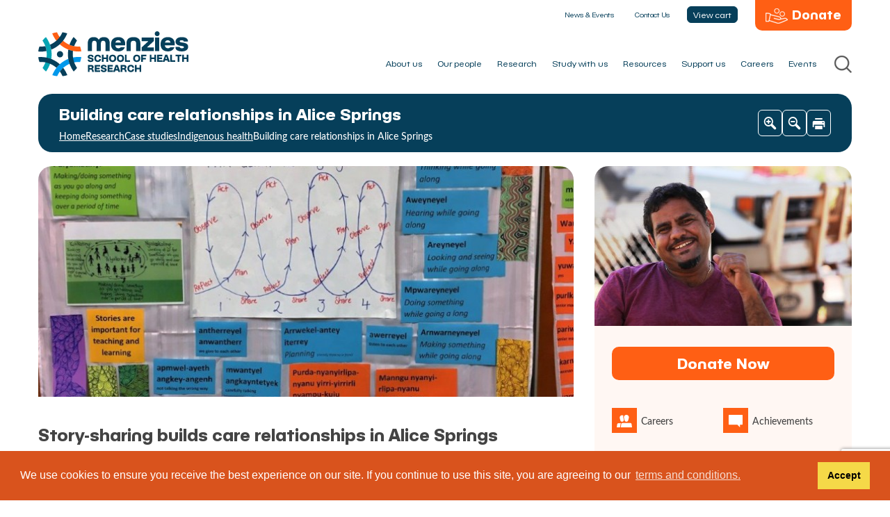

--- FILE ---
content_type: text/html; charset=windows-1252
request_url: https://www.menzies.edu.au/page/Research/Case_studies/Indigenous_health/Building_care_relationships_in_Alice_Springs/
body_size: 10210
content:
<!DOCTYPE html>
<!--
    __         _       __    __  __      __        
   / /_  _____(_)___ _/ /_  / /_/ /___ _/ /_  _____
  / __ \/ ___/ / __ `/ __ \/ __/ / __ `/ __ \/ ___/
 / /_/ / /  / / /_/ / / / / /_/ / /_/ / /_/ (__  )
/_.___/_/  /_/\__, /_/ /_/\__/_/\__,_/_.___/____/
			 /____/         Your digital future DEFAULT HEADER.
						 
http://www.brightlabs.com.au
-->
<!--[if lt IE 7]>      <html class="no-js lt-ie9 lt-ie8 lt-ie7"> <![endif]-->
<!--[if IE 7]>         <html class="no-js lt-ie9 lt-ie8"> <![endif]-->
<!--[if IE 8]>         <html class="no-js lt-ie9"> <![endif]-->
<!--[if gt IE 8]><!--> <html class="no-js"> <!--<![endif]-->
	<head>
		<title>Building care relationships in Alice Springs - Menzies</title>
		<meta name="viewport" content="width=device-width, initial-scale=1">
		<meta name="description" content="Story-sharing builds care relationships in Alice Springs

Kidney disease affects many Indigenous families in Central Australia. People are forced to leave their home communities to access life-maintaining dialysis treatment in major towns like Alice ...">
		<meta property="og:title" content="Building care relationships in Alice Springs" />
		<meta property="og:url" content="https://www.menzies.edu.au/page/Research/Case_studies/Indigenous_health/Building_care_relationships_in_Alice_Springs/" /> 
		<meta property=”og:type” content=”website” />
		
		<link rel="stylesheet" href="/css/main.css">
        <link rel="stylesheet" href="/js/swiper/swiper-bundle.min.css">
		<link rel="icon" type="image/vnd.microsoft.icon" href="/favicon.ico" />
		<link rel="shortcut icon" href="/favicon.ico" />
		<script src="/js/vendor/modernizr-2.6.2.min.js"></script>
		<script type="text/javascript" src="//use.typekit.net/vuj6uqg.js"></script>
		<script type="text/javascript">try{Typekit.load();}catch(e){}</script>	
		<script src="//platform.linkedin.com/in.js" type="text/javascript"> lang: en_US</script>
		<script type="IN/Share" data-counter="top"></script>
    
		<!-- Facebook Pixel Code -->
		<script>
		  !function(f,b,e,v,n,t,s)
		  {if(f.fbq)return;n=f.fbq=function(){n.callMethod?
		  n.callMethod.apply(n,arguments):n.queue.push(arguments)};
		  if(!f._fbq)f._fbq=n;n.push=n;n.loaded=!0;n.version='2.0';
		  n.queue=[];t=b.createElement(e);t.async=!0;
		  t.src=v;s=b.getElementsByTagName(e)[0];
		  s.parentNode.insertBefore(t,s)}(window, document,'script',
		  'https://connect.facebook.net/en_US/fbevents.js');
		  fbq('init', '1389590584435139');
		  fbq('track', 'PageView');
		</script>
		<noscript><img height="1" width="1" style="display:none"
		  src="https://www.facebook.com/tr?id=1389590584435139&ev=PageView&noscript=1"
		/></noscript>
		<!-- End Facebook Pixel Code -->

		<!-- Google Tag Manager -->
		<script>(function(w,d,s,l,i){w[l]=w[l]||[];w[l].push({'gtm.start':
		new Date().getTime(),event:'gtm.js'});var f=d.getElementsByTagName(s)[0],
		j=d.createElement(s),dl=l!='dataLayer'?'&l='+l:'';j.async=true;j.src=
		'https://www.googletagmanager.com/gtm.js?id='+i+dl;f.parentNode.insertBefore(j,f);
		})(window,document,'script','dataLayer','GTM-5TS65ML');</script>
		<!-- End Google Tag Manager -->

		<!-- Event snippet for Menzies - Website Visitors remarketing page -->
		<script>
		  gtag('event', 'conversion', {
			  'send_to': 'AW-947840715/H-MJCIGRjpQBEMvN-8MD',
			  'value': 1.0,
			  'currency': 'AUD',
			  'aw_remarketing_only': true
		  });
		</script>
		<link rel="stylesheet" type="text/css" href="//cdnjs.cloudflare.com/ajax/libs/cookieconsent2/3.1.0/cookieconsent.min.css" />
		<script src="//cdnjs.cloudflare.com/ajax/libs/cookieconsent2/3.1.0/cookieconsent.min.js"></script>
		<script>
			window.addEventListener("load", function(){
			window.cookieconsent.initialise({
			  "palette": {
				"popup": {
				  "background": "#d9531d",
				  "text": "#ffffff"
				},
				"button": {
				  "background": "#f5d948"
				}
			  },
			  content: {
			     message: 'We use cookies to ensure you receive the best experience on our site. If you continue to use this site, you are agreeing to our',
				 link: 'terms and conditions.',
			  	 href: 'https://www.menzies.edu.au/content/Document/Information_and_Privacy_Policy_2023.pdf',
				 allow: 'Accept',
				 dismiss: 'Accept',
			  }
			})});
		</script>
		<!-- SCRIPT_STACK -->
	<script src="https://t.contentsquare.net/uxa/d362f7fddacd3.js"></script></head>
	<body>
		<div id="wrapper">
			<div id="container">
				<div class="container">
                    <div class="row">
                        <header role="banner">
                            <div class="brand">
								<a href="/">
									<img alt="Menzies logo" src="/img/logos/menzies.svg">
									<!-- <img alt="Menzies logo" src="/img/logos/menzies.png"> -->
								</a>
                                <h2 class="visuallyhidden">School of Health Research</h2>
                            </div>
                            <h3 class="visuallyhidden">Quick Links</h3>
                            <ul class="quick-links">
                                <li>
                                    <a href="/page/News_And_Events/">News &amp; Events</a>
                                </li>
                                <li>
                                    <a href="/page/Contact_Us/">Contact Us</a>
                                </li>
                                <li>
                                    <a href="/cart" class="button button-secondary">View cart</a>
                                </li>
                                <li class="donate">
                                    <a href="/page/Support_Us/Donate/#donation-form">Donate</a>
                                </li>
                            </ul>
                            <!-- /.quick-links -->
                            <a id="trigger-mobile-menu" class="main-menu__mobile" href="#main-menu__mobile">
                                <span class="icon-menu"></span>
                                <span class="visuallyhidden">Open mobile menu</span>
                            </a>
                            <h3 class="visuallyhidden">Main Navigation</h3>
                            <nav role="navigation">
                                <ul id="suckerfish2" class="suckerfish2"><li class="suckerfish_category suckerfish_level1 suckerfish_item0 node_154270" id="suckerfish2_menu_0"><a href="/page/About_Us/" title="About us">About us</a><ul class="suckerfish_level1"><li class="suckerfish_category suckerfish_level2 suckerfish_item0 node_154351"><a href="/page/About_Us/Vision_and_Mission/" title="Vision, purpose and values">Vision, purpose and values</a></li><li class="suckerfish_category suckerfish_level2 suckerfish_item1 node_154353"><a href="/page/About_Us/Major_Stakeholders/" title="Major stakeholders">Major stakeholders</a></li><li class="suckerfish_category suckerfish_level2 suckerfish_item2 node_154350"><a href="/page/About_Us/Achievements/" title="Achievements timeline">Achievements timeline</a></li><li class="suckerfish_category suckerfish_level2 suckerfish_item3 node_154354"><a href="/page/About_Us/Corporate_Publications/" title="Corporate publications">Corporate publications</a></li><li class="suckerfish_category suckerfish_level2 suckerfish_item4 node_154360"><a href="/page/About_Us/Menzies_committees/" title="Menzies' committees">Menzies' committees</a></li><li class="suckerfish_category suckerfish_level2 suckerfish_item5 node_154359"><a href="/page/About_Us/History/" title="History">History</a></li><li class="suckerfish_category suckerfish_level2 suckerfish_item6 node_342396"><a href="/page/About_Us/Menzies_40th_Anniversary/" title="Menzies 40th Anniversary">Menzies 40th Anniversary</a></li><li class="suckerfish_category suckerfish_level2 suckerfish_item7 node_342449 suckerfish_final"><a href="/page/About_Us/menzies-rebrand/" title="Menzies Rebrand">Menzies Rebrand</a></li></ul></li><li class="suckerfish_category suckerfish_level1 suckerfish_item1 node_154271" id="suckerfish2_menu_1"><a href="/page/Our_People/" title="Our people">Our people</a><ul class="suckerfish_level1"><li class="suckerfish_category suckerfish_level2 suckerfish_item0 node_154910"><a href="/page/Our_People/Board/" title="Board">Board</a></li><li class="suckerfish_category suckerfish_level2 suckerfish_item1 node_154911"><a href="/page/Our_People/Director/" title="Director">Director</a></li><li class="suckerfish_category suckerfish_level2 suckerfish_item2 node_154913"><a href="/page/Our_People/Executive/" title="Executive">Executive</a></li><li class="suckerfish_category suckerfish_level2 suckerfish_item3 node_154914"><a href="/page/Our_People/Researchers/" title="Researchers">Researchers</a></li><li class="suckerfish_category suckerfish_level2 suckerfish_item4 node_156619 suckerfish_final"><a href="/page/Our_People/Biyamarr_ma/" title="Biyamarr ma">Biyamarr ma</a></li></ul></li><li class="suckerfish_category suckerfish_level1 suckerfish_item2 suckerfish_active node_154272" id="suckerfish2_menu_2"><a href="/page/Research/" title="Research">Research</a><ul class="suckerfish_level1"><li class="suckerfish_category suckerfish_level2 suckerfish_item0 node_155191"><a href="/page/Research/Indigenous_Health/" title="Indigenous health">Indigenous health</a></li><li class="suckerfish_category suckerfish_level2 suckerfish_item1 node_155194"><a href="/page/Research/Global_and_Tropical_Health/" title="Global and tropical health">Global and tropical health</a></li><li class="suckerfish_category suckerfish_level2 suckerfish_item2 node_156296"><a href="/page/Research/Centre_for_Child_Development_and_Education/" title="Centre for Child Development and Education">Centre for Child Development and Education</a></li><li class="suckerfish_category suckerfish_level2 suckerfish_item3 node_240519"><a href="/page/Research/Centres_for_Research_Excellence/" title="Centres for Research Excellence">Centres for Research Excellence</a></li><li class="suckerfish_category suckerfish_level2 suckerfish_item4 node_156287"><a href="/page/Research/Centres_initiatives_and_projects/" title="Major initiatives">Major initiatives</a></li><li class="suckerfish_category suckerfish_level2 suckerfish_item5 node_158712"><a href="/page/Research/Ethics_approval/" title="Ethics">Ethics</a></li><li class="suckerfish_category suckerfish_level2 suckerfish_item6 node_160623"><a href="/page/Research/Our_laboratory/" title="Our laboratory">Our laboratory</a></li><li class="suckerfish_category suckerfish_level2 suckerfish_item7 suckerfish_active node_159461"><a href="/page/Research/Case_studies/" title="Case studies">Case studies</a></li><li class="suckerfish_category suckerfish_level2 suckerfish_item8 node_316640 suckerfish_final"><a href="/page/Research/COVID-19/" title="COVID-19">COVID-19</a></li></ul></li><li class="suckerfish_category suckerfish_level1 suckerfish_item3 node_154273" id="suckerfish2_menu_3"><a href="/page/Education_and_Training/" title="Study with us">Study with us</a><ul class="suckerfish_level1"><li class="suckerfish_category suckerfish_level2 suckerfish_item0 node_326216"><a href="/page/Education_and_Training/Higher_Degrees_by_Research_HDR/" title="Higher Degrees by Research (HDR)">Higher Degrees by Research (HDR)</a></li><li class="suckerfish_category suckerfish_level2 suckerfish_item1 node_156874"><a href="/page/Education_and_Training/Study_with_us/" title="Postgraduate degrees">Postgraduate degrees</a></li><li class="suckerfish_category suckerfish_level2 suckerfish_item2 node_334072 suckerfish_final"><a href="/page/Education_and_Training/Work_Experience_Traineeships_Cadetships/" title="Work Experience, Traineeships &amp; Cadetships">Work Experience, Traineeships &amp; Cadetships</a></li></ul></li><li class="suckerfish_category suckerfish_level1 suckerfish_item4 node_154275" id="suckerfish2_menu_4"><a href="/page/Resources/" title="Resources">Resources</a></li><li class="suckerfish_category suckerfish_level1 suckerfish_item5 node_154274" id="suckerfish2_menu_5"><a href="/page/Support_Us/" title="Support us">Support us</a><ul class="suckerfish_level1"><li class="suckerfish_category suckerfish_level2 suckerfish_item0 node_154623"><a href="/page/Support_Us/Major_Supporters/" title="Major supporters">Major supporters</a></li><li class="suckerfish_item suckerfish_level2 suckerfish_item1 node_341970 suckerfish_final"><a href="/page/Support_Us/Donate/" title="Donate">Donate</a></li></ul></li><li class="suckerfish_category suckerfish_level1 suckerfish_item6 node_154278" id="suckerfish2_menu_6"><a href="/page/Careers/" title="Careers">Careers</a><ul class="suckerfish_level1"><li class="suckerfish_category suckerfish_level2 suckerfish_item0 node_157156"><a href="/page/Careers/Current__employment_opportunities/" title="Current Employment Opportunities">Current Employment Opportunities</a></li><li class="suckerfish_category suckerfish_level2 suckerfish_item1 node_157157 suckerfish_final"><a href="/page/Careers/Information_for_applicants/" title="Information for applicants">Information for applicants</a></li></ul></li><li class="suckerfish_category suckerfish_level1 suckerfish_item7 node_272485 suckerfish_final" id="suckerfish2_menu_7"><a href="/page/Events/" title="Events">Events</a></li></ul>
                            </nav>
                            <!-- /=navigation -->
                            <nav class="main-menu" id="main-menu__mobile">
                                <ul id="suckerfish2" class="suckerfish2"><li class="suckerfish_category suckerfish_level1 suckerfish_item0 node_154270" id="suckerfish2_menu_0"><a href="/page/About_Us/" title="About us">About us</a><ul class="suckerfish_level1"><li class="suckerfish_category suckerfish_level2 suckerfish_item0 node_154351"><a href="/page/About_Us/Vision_and_Mission/" title="Vision, purpose and values">Vision, purpose and values</a></li><li class="suckerfish_category suckerfish_level2 suckerfish_item1 node_154353"><a href="/page/About_Us/Major_Stakeholders/" title="Major stakeholders">Major stakeholders</a></li><li class="suckerfish_category suckerfish_level2 suckerfish_item2 node_154350"><a href="/page/About_Us/Achievements/" title="Achievements timeline">Achievements timeline</a></li><li class="suckerfish_category suckerfish_level2 suckerfish_item3 node_154354"><a href="/page/About_Us/Corporate_Publications/" title="Corporate publications">Corporate publications</a></li><li class="suckerfish_category suckerfish_level2 suckerfish_item4 node_154360"><a href="/page/About_Us/Menzies_committees/" title="Menzies' committees">Menzies' committees</a></li><li class="suckerfish_category suckerfish_level2 suckerfish_item5 node_154359"><a href="/page/About_Us/History/" title="History">History</a></li><li class="suckerfish_category suckerfish_level2 suckerfish_item6 node_342396"><a href="/page/About_Us/Menzies_40th_Anniversary/" title="Menzies 40th Anniversary">Menzies 40th Anniversary</a></li><li class="suckerfish_category suckerfish_level2 suckerfish_item7 node_342449 suckerfish_final"><a href="/page/About_Us/menzies-rebrand/" title="Menzies Rebrand">Menzies Rebrand</a></li></ul></li><li class="suckerfish_category suckerfish_level1 suckerfish_item1 node_154271" id="suckerfish2_menu_1"><a href="/page/Our_People/" title="Our people">Our people</a><ul class="suckerfish_level1"><li class="suckerfish_category suckerfish_level2 suckerfish_item0 node_154910"><a href="/page/Our_People/Board/" title="Board">Board</a></li><li class="suckerfish_category suckerfish_level2 suckerfish_item1 node_154911"><a href="/page/Our_People/Director/" title="Director">Director</a></li><li class="suckerfish_category suckerfish_level2 suckerfish_item2 node_154913"><a href="/page/Our_People/Executive/" title="Executive">Executive</a></li><li class="suckerfish_category suckerfish_level2 suckerfish_item3 node_154914"><a href="/page/Our_People/Researchers/" title="Researchers">Researchers</a></li><li class="suckerfish_category suckerfish_level2 suckerfish_item4 node_156619 suckerfish_final"><a href="/page/Our_People/Biyamarr_ma/" title="Biyamarr ma">Biyamarr ma</a></li></ul></li><li class="suckerfish_category suckerfish_level1 suckerfish_item2 node_154276" id="suckerfish2_menu_2"><a href="/page/News_and_Events/" title="News and Events">News and Events</a><ul class="suckerfish_level1"><li class="suckerfish_category suckerfish_level2 suckerfish_item0 node_154566"><a href="/page/News_and_Events/Latest_News/" title="Latest news">Latest news</a></li><li class="suckerfish_category suckerfish_level2 suckerfish_item1 node_154570"><a href="/page/News_and_Events/Events__Seminars/" title="Events and seminars">Events and seminars</a></li><li class="suckerfish_category suckerfish_level2 suckerfish_item2 node_154356"><a href="/page/News_and_Events/Awards_and_Prizes/" title="Awards and prizes">Awards and prizes</a></li><li class="suckerfish_category suckerfish_level2 suckerfish_item3 node_154574"><a href="/page/News_and_Events/E-Newsletter/" title="E-Newsletter">E-Newsletter</a></li><li class="suckerfish_category suckerfish_level2 suckerfish_item4 node_161920 suckerfish_final"><a href="/page/News_and_Events/Media_contacts/" title="Media contacts">Media contacts</a></li></ul></li><li class="suckerfish_category suckerfish_level1 suckerfish_item3 suckerfish_active node_154272" id="suckerfish2_menu_3"><a href="/page/Research/" title="Research">Research</a><ul class="suckerfish_level1"><li class="suckerfish_category suckerfish_level2 suckerfish_item0 node_155191"><a href="/page/Research/Indigenous_Health/" title="Indigenous health">Indigenous health</a></li><li class="suckerfish_category suckerfish_level2 suckerfish_item1 node_155194"><a href="/page/Research/Global_and_Tropical_Health/" title="Global and tropical health">Global and tropical health</a></li><li class="suckerfish_category suckerfish_level2 suckerfish_item2 node_156296"><a href="/page/Research/Centre_for_Child_Development_and_Education/" title="Centre for Child Development and Education">Centre for Child Development and Education</a></li><li class="suckerfish_category suckerfish_level2 suckerfish_item3 node_240519"><a href="/page/Research/Centres_for_Research_Excellence/" title="Centres for Research Excellence">Centres for Research Excellence</a></li><li class="suckerfish_category suckerfish_level2 suckerfish_item4 node_156287"><a href="/page/Research/Centres_initiatives_and_projects/" title="Major initiatives">Major initiatives</a></li><li class="suckerfish_category suckerfish_level2 suckerfish_item5 node_158712"><a href="/page/Research/Ethics_approval/" title="Ethics">Ethics</a></li><li class="suckerfish_category suckerfish_level2 suckerfish_item6 node_160623"><a href="/page/Research/Our_laboratory/" title="Our laboratory">Our laboratory</a></li><li class="suckerfish_category suckerfish_level2 suckerfish_item7 suckerfish_active node_159461"><a href="/page/Research/Case_studies/" title="Case studies">Case studies</a></li><li class="suckerfish_category suckerfish_level2 suckerfish_item8 node_316640 suckerfish_final"><a href="/page/Research/COVID-19/" title="COVID-19">COVID-19</a></li></ul></li><li class="suckerfish_category suckerfish_level1 suckerfish_item4 node_154273" id="suckerfish2_menu_4"><a href="/page/Education_and_Training/" title="Study with us">Study with us</a><ul class="suckerfish_level1"><li class="suckerfish_category suckerfish_level2 suckerfish_item0 node_326216"><a href="/page/Education_and_Training/Higher_Degrees_by_Research_HDR/" title="Higher Degrees by Research (HDR)">Higher Degrees by Research (HDR)</a></li><li class="suckerfish_category suckerfish_level2 suckerfish_item1 node_156874"><a href="/page/Education_and_Training/Study_with_us/" title="Postgraduate degrees">Postgraduate degrees</a></li><li class="suckerfish_category suckerfish_level2 suckerfish_item2 node_334072 suckerfish_final"><a href="/page/Education_and_Training/Work_Experience_Traineeships_Cadetships/" title="Work Experience, Traineeships &amp; Cadetships">Work Experience, Traineeships &amp; Cadetships</a></li></ul></li><li class="suckerfish_category suckerfish_level1 suckerfish_item5 node_154275" id="suckerfish2_menu_5"><a href="/page/Resources/" title="Resources">Resources</a></li><li class="suckerfish_category suckerfish_level1 suckerfish_item6 node_154274" id="suckerfish2_menu_6"><a href="/page/Support_Us/" title="Support us">Support us</a><ul class="suckerfish_level1"><li class="suckerfish_category suckerfish_level2 suckerfish_item0 node_154623"><a href="/page/Support_Us/Major_Supporters/" title="Major supporters">Major supporters</a></li><li class="suckerfish_item suckerfish_level2 suckerfish_item1 node_341970 suckerfish_final"><a href="/page/Support_Us/Donate/" title="Donate">Donate</a></li></ul></li><li class="suckerfish_category suckerfish_level1 suckerfish_item7 node_154277" id="suckerfish2_menu_7"><a href="/page/Contact_Us/" title="Contact us">Contact us</a><ul class="suckerfish_level1"><li class="suckerfish_category suckerfish_level2 suckerfish_item0 node_156559"><a href="/page/Contact_Us/Information_for_visitors/" title="Information for visitors">Information for visitors</a></li><li class="suckerfish_item suckerfish_level2 suckerfish_item1 node_161910 suckerfish_final"><a href="/page/Contact_Us/Feedback_and_complaints/" title="Feedback and complaints">Feedback and complaints</a></li></ul></li><li class="suckerfish_category suckerfish_level1 suckerfish_item8 node_154278" id="suckerfish2_menu_8"><a href="/page/Careers/" title="Careers">Careers</a><ul class="suckerfish_level1"><li class="suckerfish_category suckerfish_level2 suckerfish_item0 node_157156"><a href="/page/Careers/Current__employment_opportunities/" title="Current Employment Opportunities">Current Employment Opportunities</a></li><li class="suckerfish_category suckerfish_level2 suckerfish_item1 node_157157 suckerfish_final"><a href="/page/Careers/Information_for_applicants/" title="Information for applicants">Information for applicants</a></li></ul></li><li class="suckerfish_category suckerfish_level1 suckerfish_item9 node_272485 suckerfish_final" id="suckerfish2_menu_9"><a href="/page/Events/" title="Events">Events</a></li></ul>
                            </nav>
                            <div class="search">
                                <form action="/" method="get">
                                    <fieldset>
                                        <label class="visuallyhidden" for="search-query">Search</label>
                                        <input name="action" type="hidden" value="search" />
                                        <input id="search-query" type="text" name="query" placeholder="Search Website">
                                        <button id="search-submit" type="submit"><span
                                                class="visuallyhidden">Go</span></button>
                                    </fieldset>
                                </form>
                                <span class="btn-search"></span>
                            </div>
                        </header>
                    </div>
				</div>
				<div class="container" >
					<section class="clearfix" id="content">
					   <header class="breadcrumbs-and-tools">
                            <aside>
                                <h1>Building care relationships in Alice Springs</h1>
                                <ul class="clearfix breadcrumbs">
								<li><a href="/">Home</a></li>
								
<li><a href="/page/Research/">Research</a></li><li><a href="/page/Research/Case_studies/">Case studies</a></li><li><a href="/page/Research/Case_studies/Indigenous_health/">Indigenous health</a></li><li>Building care relationships in Alice Springs</li>
							</ul>
                            </aside>
                            <aside class="tools">
                                <span id="zoom-in" class="button button-secondary"><i class="icon icon-prepend" data-icon="^"></i></span>
                                <span id="zoom-out" class="button button-secondary"><i class="icon icon-prepend" data-icon="_"></i></span>
                                <span id="print" class="button button-secondary"><i class="icon icon-prepend" data-icon="3"></i></span>
                            </aside>
                        </header>
						<div class="main-and-aside">
							<div id="primary" class="guide" role="main">
								<div class="feature carousel" id="hero">
                                    
									
                                        
                                            <div class="swiper swiper-hero-banner">
                                                <div class="swiper-wrapper">
                                                    <div class="swiper-slide">
                                                        
                                                            <div class="shb__image-wrapper">
                                                                <picture class="shb__image">
                                                                    <img src="/lib/image.php?src=https://www.menzies.edu.au/content/Image/Words%20in%20different%20Aboriginal%20languages%20describing%20the%20PAR%20Project%20process.jpg&amp;w=770&amp;h=329" alt="Building care relationships in Alice Springs">
                                                                </picture>
                                                                        
                                                                        
                                                                        
                                                                        
                                                                        
                                                                        
                                                                        
                                                            </div>
                                                            <div class="shb__caption-mobile">
                                                                
                                                                
                                                                
                                                                
                                                                
                                                                
                                                                
                                                            </div>
                                                        
                                                    </div>
                                                </div>
                                            </div>
                                        
                                        
                                    
								</div>							

    
    
        
        
        
        
        
    <h1>Story-sharing builds care relationships in Alice Springs</h1>

<p>Kidney disease affects many Indigenous families in Central Australia. People are forced to leave their home communities to access life-maintaining dialysis treatment in major towns like Alice Springs.</p>

<p>The social, cultural, emotional and financial impact of this dislocation on people and their families is devastating, while the health system strains at this interface to effectively provide culturally safe care.</p>

<p>A consumer-led project involving people from four indigenous language groups in Alice Springs offered a transformative experience for them and the mainly non- Indigenous workforce involved in their care.</p>

<p>A group of Indigenous people with kidney disease, and dialysis nurses from diverse cultures, worked together to increase cultural understanding and transform care relationships using a participatory action research approach that aligned with traditional ways of learning and knowing.</p>

<p>&ldquo;Sharing stories about personal experiences of kidney disease, living apart from family and having dialysis was central to the project,&rdquo; said project facilitator Samantha Togni.</p>

<p>&ldquo;The nurses told us that hearing these stories really had a big impact and helped them to better understand the experience of people they were caring for.&rdquo;</p>

<p>Samantha said in turn, feedback received from patient co-researchers was that they felt listened to and developed stronger relationships with the nurses.</p>

    
    
    <ol class="listing STANDARD">
    
    </ol>
    
    
    
    
    
    
    
    
    
    </div><!-- End .guide -->
<aside id="secondary" role="complementary">
    
    <div class="clearfix" id="support-us">
        
            <div class="featurette top-featurette">
                
                    <img height="230" width="370" alt="Support Us"
                        src="/lib/image.php?src=https://www.menzies.edu.au/content/Image/Ronno.jpg&amp;w=370&amp;h=230">
                    <div class="overlay">
                        <div class="inner">
                            <h4>
                                Learn more about our kidney research
                            </h4>
                            
                                <p>
                                    Kidney disease has huge impacts on patients and their families, and for the majority of people, severe kidney disease can be prevented.
                                </p>
                            
                            <a class="find-more" href="https://www.menzies.edu.au/page/Research/Indigenous_Health/Diabetes_and_kidney_disease/">Find
                                    out more</a>
                        </div>
                    </div>
                
                
            </div>
            <!-- /.top-featurette -->
        
        <div class="bottom-featurette">
            
            
                <a rel="external" class="button button-primary button-large donate-now GGFNOW"
                    href="/page/Support_Us/Donate/#donation-form">Donate Now
                    <i class="overlay"></i>
                </a>
            
            <ul class="ctas">
                
                
                    
                        
                        
                            <li><a class="button" href="/page/Careers/"><i class="button-primary icon icon-prepend"
                                        data-icon="&#225;"></i>Careers</a></li>
                        
                    
                
                
                
                    
                        
                        
                            <li><a class="button" href="/page/About_Us/Achievements/"><i
                                        class="button-primary icon icon-prepend" data-icon="g"></i>Achievements</a></li>
                        
                    
                
            </ul>
            <!-- /#support-us -->
            <h2>In this section</h2>
            <nav>
                <ul id="ctoc2" class="ctoc2"><li class="ctoc_category ctoc_level1 ctoc_item0 node_155191"><a href="/page/Research/Indigenous_Health/" title="Indigenous health">Indigenous health</a></li><li class="ctoc_category ctoc_level1 ctoc_item1 node_155194"><a href="/page/Research/Global_and_Tropical_Health/" title="Global and tropical health">Global and tropical health</a></li><li class="ctoc_category ctoc_level1 ctoc_item2 node_156296"><a href="/page/Research/Centre_for_Child_Development_and_Education/" title="Centre for Child Development and Education">Centre for Child Development and Education</a></li><li class="ctoc_category ctoc_level1 ctoc_item3 node_240519"><a href="/page/Research/Centres_for_Research_Excellence/" title="Centres for Research Excellence">Centres for Research Excellence</a></li><li class="ctoc_category ctoc_level1 ctoc_item4 node_156287"><a href="/page/Research/Centres_initiatives_and_projects/" title="Major initiatives">Major initiatives</a></li><li class="ctoc_category ctoc_level1 ctoc_item5 node_158712"><a href="/page/Research/Ethics_approval/" title="Ethics">Ethics</a></li><li class="ctoc_category ctoc_level1 ctoc_item6 node_160623"><a href="/page/Research/Our_laboratory/" title="Our laboratory">Our laboratory</a></li><li class="ctoc_category ctoc_level1 ctoc_item7 ctoc_active node_159461"><a href="/page/Research/Case_studies/" title="Case studies">Case studies</a><ul class="ctoc_level1"><li class="ctoc_category ctoc_level2 ctoc_item0 ctoc_active node_166992"><a href="/page/Research/Case_studies/Indigenous_health/" title="Indigenous health">Indigenous health</a><ul class="ctoc_level2"><li class="ctoc_item ctoc_level3 ctoc_item0 node_218258"><a href="/page/Research/Case_studies/Indigenous_health/Rain_hail_or_shine_-_Landmark_study_rolls_on/" title="Rain, hail or shine - Landmark study rolls on">Rain, hail or shine - Landmark study rolls on</a></li><li class="ctoc_item ctoc_level3 ctoc_item1 node_218275"><a href="/page/Research/Case_studies/Indigenous_health/Talking_About_the_Smokes/" title="Talking About the Smokes">Talking About the Smokes</a></li><li class="ctoc_item ctoc_level3 ctoc_item2 node_218271"><a href="/page/Research/Case_studies/Indigenous_health/Improving_diabetes_outcomes_for_mothers_and_babies/" title="Improving diabetes outcomes for mothers and babies">Improving diabetes outcomes for mothers and babies</a></li><li class="ctoc_item ctoc_level3 ctoc_item3 node_218259"><a href="/page/Research/Case_studies/Indigenous_health/Mother_s_Day/" title="Mother's Day">Mother's Day</a></li><li class="ctoc_item ctoc_level3 ctoc_item4 node_218265"><a href="/page/Research/Case_studies/Indigenous_health/Report_reveals_decline_in_petrol_sniffing/" title="Report reveals decline in petrol sniffing">Report reveals decline in petrol sniffing</a></li><li class="ctoc_item ctoc_level3 ctoc_item5 node_189783"><a href="/page/Research/Case_studies/Indigenous_health/Lets_Start_nurtures_parent-child_relationships/" title="'Let's Start' nurtures parent-child relationships">'Let's Start' nurtures parent-child relationships</a></li><li class="ctoc_item ctoc_level3 ctoc_item6 node_218267"><a href="/page/Research/Case_studies/Indigenous_health/Roundtable_to_improve_cancer_outcomes/" title="Roundtable to improve cancer outcomes">Roundtable to improve cancer outcomes</a></li><li class="ctoc_item ctoc_level3 ctoc_item7 node_167041"><a href="/page/Research/Case_studies/Indigenous_health/Bolstering_brain_health_in_remote_communities/" title="Bolstering brain health in remote communities">Bolstering brain health in remote communities</a></li><li class="ctoc_item ctoc_level3 ctoc_item8 node_167001"><a href="/page/Research/Case_studies/Indigenous_health/Boosting_quality_of_life_for_kids_with_lung_disease/" title="Boosting quality of life for kids with lung disease">Boosting quality of life for kids with lung disease</a></li><li class="ctoc_item ctoc_level3 ctoc_item9 node_168804"><a href="/page/Research/Case_studies/Indigenous_health/Capacity_building_in_remote_communities/" title="Capacity building in remote communities">Capacity building in remote communities</a></li><li class="ctoc_item ctoc_level3 ctoc_item10 node_168796"><a href="/page/Research/Case_studies/Indigenous_health/Easing_diabetes_stress_for_pregnant_mothers/" title="Easing diabetes stress for pregnant mothers">Easing diabetes stress for pregnant mothers</a></li><li class="ctoc_item ctoc_level3 ctoc_item11 node_189784"><a href="/page/Research/Case_studies/Indigenous_health/Reducing_exposure_of_babies_to_second-hand_smoke/" title="Reducing exposure of babies to second-hand smoke">Reducing exposure of babies to second-hand smoke</a></li><li class="ctoc_item ctoc_level3 ctoc_item12 node_168802"><a href="/page/Research/Case_studies/Indigenous_health/Schools_plant_gardens_and_grow_nutrition_knowledge/" title="Schools plant gardens and grow nutrition knowledge">Schools plant gardens and grow nutrition knowledge</a></li><li class="ctoc_item ctoc_level3 ctoc_item13 node_189778"><a href="/page/Research/Case_studies/Indigenous_health/Tackling_ear_disease_in_remote_communities/" title="Tackling ear disease in remote communities">Tackling ear disease in remote communities</a></li><li class="ctoc_item ctoc_level3 ctoc_item14 ctoc_current node_271987"><a href="/page/Research/Case_studies/Indigenous_health/Building_care_relationships_in_Alice_Springs/" title="Building care relationships in Alice Springs">Building care relationships in Alice Springs</a></li><li class="ctoc_item ctoc_level3 ctoc_item15 node_271966"><a href="/page/Research/Case_studies/Indigenous_health/Improving_hearing_outcomes_through_I_HEAR_BETA_study/" title="I HEAR BETA study improves hearing outcomes">I HEAR BETA study improves hearing outcomes</a></li><li class="ctoc_item ctoc_level3 ctoc_item16 node_271992"><a href="/page/Research/Case_studies/Indigenous_health/Improving_wellbeing_through_brief_interventions/" title="Improving wellbeing through brief interventions">Improving wellbeing through brief interventions</a></li><li class="ctoc_item ctoc_level3 ctoc_item17 node_271974"><a href="/page/Research/Case_studies/Indigenous_health/NT_communities_anaemia_management_evaluated/" title="NT communities' anaemia management evaluated">NT communities' anaemia management evaluated</a></li><li class="ctoc_item ctoc_level3 ctoc_item18 node_272041"><a href="/page/Research/Case_studies/Indigenous_health/Evidence_informs_chronic_cough_guidelines/" title="Evidence informs chronic cough guidelines">Evidence informs chronic cough guidelines</a></li><li class="ctoc_item ctoc_level3 ctoc_item19 node_286881"><a href="/page/Research/Case_studies/Indigenous_health/Better_child_lung_health/" title="Better child lung health">Better child lung health</a></li><li class="ctoc_item ctoc_level3 ctoc_item20 node_319527"><a href="/page/Research/Case_studies/Indigenous_health/Enhancing_clinical_care_for_kidney_disease/" title="Enhancing clinical care for kidney disease">Enhancing clinical care for kidney disease</a></li><li class="ctoc_item ctoc_level3 ctoc_item21 node_286895"><a href="/page/Research/Case_studies/Indigenous_health/Identifying_Indigenous_cancer_patients_needs/" title="Identifying Indigenous cancer patients' needs">Identifying Indigenous cancer patients' needs</a></li><li class="ctoc_item ctoc_level3 ctoc_item22 node_319528"><a href="/page/Research/Case_studies/Indigenous_health/Improving_cervical_cancer_screening_rates/" title="Improving cervical cancer screening rates">Improving cervical cancer screening rates</a></li><li class="ctoc_item ctoc_level3 ctoc_item23 node_272044"><a href="/page/Research/Case_studies/Indigenous_health/Inspiring_Indigenous_researcher/" title="Inspiring Indigenous researcher">Inspiring Indigenous researcher</a></li><li class="ctoc_item ctoc_level3 ctoc_item24 node_287020"><a href="/page/Research/Case_studies/Indigenous_health/Kidney_research_on_the_national_agenda/" title="Kidney research on the national agenda">Kidney research on the national agenda</a></li><li class="ctoc_item ctoc_level3 ctoc_item25 node_319576"><a href="/page/Research/Case_studies/Indigenous_health/New_asthma_app_to_increase_health_literacy/" title="New asthma app to increase health literacy">New asthma app to increase health literacy</a></li><li class="ctoc_item ctoc_level3 ctoc_item26 node_319519"><a href="/page/Research/Case_studies/Indigenous_health/Research_impact_Helping_farming_communities_to_weather_the_drought/" title="Research impact | Helping farming communities to weather the drought">Research impact | Helping farming communities to weather the drought</a></li><li class="ctoc_item ctoc_level3 ctoc_item27 node_287017"><a href="/page/Research/Case_studies/Indigenous_health/Staying_strong_through_brief_interventions/" title="Staying strong through brief interventions">Staying strong through brief interventions</a></li><li class="ctoc_item ctoc_level3 ctoc_item28 node_319497"><a href="/page/Research/Case_studies/Indigenous_health/The_B_strong_story/" title="The B. strong story">The B. strong story</a></li><li class="ctoc_item ctoc_level3 ctoc_item29 node_286887"><a href="/page/Research/Case_studies/Indigenous_health/Using_Facebook_to_quit_smoking/" title="Using Facebook to quit smoking">Using Facebook to quit smoking</a></li><li class="ctoc_item ctoc_level3 ctoc_item30 node_286878"><a href="/page/Research/Case_studies/Indigenous_health/Improving_education_outcomes_through_vaccination/" title="Vaccination improves education outcomes">Vaccination improves education outcomes</a></li><li class="ctoc_item ctoc_level3 ctoc_item31 node_319523 ctoc_final"><a href="/page/Research/Case_studies/Indigenous_health/Vitamin_D_supplementation_in_pregnancy_trial/" title="Vitamin D supplementation in pregnancy trial">Vitamin D supplementation in pregnancy trial</a></li></ul></li><li class="ctoc_category ctoc_level2 ctoc_item1 node_166994 ctoc_final"><a href="/page/Research/Case_studies/Global_and_tropical_health/" title="Global and tropical health">Global and tropical health</a></li></ul></li><li class="ctoc_category ctoc_level1 ctoc_item8 node_316640 ctoc_final"><a href="/page/Research/COVID-19/" title="COVID-19">COVID-19</a></li></ul>
            </nav>
            <!-- featurette -->
            
                
                
                    
                        
                    
                
            
            
                
                
                    
                        
                    
                
                <!-- /.featurette -->
            
        </div>
    </div>
</aside>
<!-- /.span4 =complementary -->
</div>
<!-- /.row -->
<!-- START GRID LISTING -->

<!-- END GRID LISTING -->
</section>
<!-- /#content -->
</div>
<!-- /.container -->



<!-- opening section id="content" is in default header -->
</section>
<section class="container" id="email-updates">
    <div id="bbox-root-d711ecdb-a9d8-4377-9d32-cdc1e92ab59b"></div>
    <script type="text/javascript">
        var bboxInit2 = bboxInit2 || [];
        bboxInit2.push(function () { bboxApi.showForm('d711ecdb-a9d8-4377-9d32-cdc1e92ab59b');});
        (function () {
            var e = document.createElement('script'); e.async = true;
            e.src = 'https://bbox.blackbaudhosting.com/webforms/bbox-2.0-min.js';
            document.getElementsByTagName('head')[0].appendChild(e);
        } ());
    </script>
</section>
<footer role="contentinfo" class="site-footer" id="footer">
    <div class="container">
        <div class="site-footer__inner">
            <div class="contact">
                <a class="brand" href="/">
					<!-- <img alt="Menzies white logo." src="/img/logos/menzies-white.png"> -->
					<img alt="Menzies white logo" src="/img/logos/menzies-white.svg">
				</a>
                <h2>Headquarters - Darwin</h2>
                <p>John Mathews Building (Bldg 58) <br> Royal Darwin Hospital Campus <br>Rocklands Drv Casuarina NT 0810
                    Australia</p>
                <dl>
                    <dt>Phone:</dt>
                    <dd>(08) 8946 8600</dd>
                </dl>
                <dl>
                    <dt>Fax:</dt>
                    <dd>(08) 8946 8464</dd>
                </dl>
                <a class="other-locations" href="/page/Contact_Us/">Other Locations</a>
            </div>
            <div class="social">
                <div>
                    <ul class="anchors">
 						<li class="linkedin">
							<a class="icon-append" data-icon="&#261;" target="_blank" href="http://www.linkedin.com/company/1966616?trk=tyah"><span class="hidden">LinkedIn</span></a>
						</li>
						<li class="facebook">
							<a class="icon-append" data-icon="v" target="_blank" href="https://www.facebook.com/MenziesSchoolOfHealthResearch"><span class="hidden">Facebook</span></a>
						</li>
						<li class="bluesky">
							<a class="icon-append" target="_blank" href="https://bsky.app/profile/menziesresearch.bsky.social">
								<span class="hidden">Blue Sky</span>
								<svg width="36" height="32" viewBox="0 0 360 320" fill="none" xmlns="http://www.w3.org/2000/svg">
									<path d="M254.896 184.158C252.81 183.926 250.733 183.645 248.671 183.315C250.773 183.574 252.849 183.855 254.896 184.158Z" fill="white"/>
									<path d="M180 141.964C163.699 110.262 119.308 51.1817 78.0347 22.044C38.4971 -5.86834 23.414 -1.03207 13.526 3.43594C2.08093 8.60755 0 26.1785 0 36.5164C0 46.8542 5.66748 121.272 9.36416 133.694C21.5786 174.738 65.0603 188.607 105.104 184.156C107.151 183.852 109.227 183.572 111.329 183.312C109.267 183.642 107.19 183.924 105.104 184.156C46.4204 192.847 -5.69621 214.233 62.6582 290.33C137.848 368.18 165.705 273.637 180 225.702C194.295 273.637 210.76 364.771 295.995 290.33C360 225.702 313.58 192.85 254.896 184.158C252.81 183.926 250.733 183.645 248.671 183.315C250.773 183.574 252.849 183.855 254.896 184.158C294.94 188.61 338.421 174.74 350.636 133.697C354.333 121.275 360 46.8568 360 36.519C360 26.1811 357.919 8.61012 346.474 3.43851C336.586 -1.02949 321.503 -5.86576 281.965 22.0466C240.692 51.1843 196.301 110.262 180 141.964Z"  />
								</svg>
							</a>
						</li>
						<li class="twitter">
							<a class="icon-append" target="_blank" href="https://x.com/MenziesResearch">
								<span class="hidden">X</span>
								<svg xmlns="http://www.w3.org/2000/svg" xmlns:xlink="http://www.w3.org/1999/xlink" version="1.1" id="Layer_1" width="24px" height="24px" viewBox="0 0 24 24" style="enable-background:new 0 0 24 24;" xml:space="preserve"><path d="M14.095479,10.316482L22.286354,1h-1.940718l-7.115352,8.087682L7.551414,1H1l8.589488,12.231093L1,23h1.940717  l7.509372-8.542861L16.448587,23H23L14.095479,10.316482z M11.436522,13.338465l-0.871624-1.218704l-6.924311-9.68815h2.981339  l5.58978,7.82155l0.867949,1.218704l7.26506,10.166271h-2.981339L11.436522,13.338465z"/></svg>
							</a>
						</li>
						<li class="youtube">
							<a class="icon-append" data-icon="&#308;" target="_blank" href="https://www.youtube.com/@menziesschoolofhealthresea7348"><span class="hidden">YouTube</span></a>
						</li>
                    </ul>
                    <p class="copyright">&copy; 2026 Menzies School of Health Research. <br> ABN 70 413
                            542 847.</p>
                </div>
                <ul class="quick-links">
                    <li><a rel="external"
                            href="https://charlesdarwinuni.sharepoint.com/teams/MenziesIntranet">Intranet</a></li>
                    <li><a href="/?action=sitemap">Site Map</a></li>
                    <li><a rel="external" href="https://outlook.com/owa/cdu.edu.au">Webmail</a></li>
                    <li><a href="/page/Policies/">Policies</a></li>
                </ul>
            </div>
            <div class="acnc-logo-and-bl-plug">
                <a href="https://www.acnc.gov.au/charity/charities/f2f4aaa8-38af-e811-a963-000d3ad24077/profile" target="_blank"
                    rel="noopener">
                    <img src="/img/acnc-logo-rgb.png" alt="Registered Charity graphic.">
                </a>
                <a href="https://brightlabs.com.au" rel="external" target="_blank">&#169; 2025 Brightlabs</a>
            </div>
        </div>
    </div>
</footer>
</div>
<!-- /#container -->
</div>
<!-- /#wrapper -->
<script src="//ajax.googleapis.com/ajax/libs/jquery/1.9.1/jquery.min.js"></script>
<script src="/js/vendor/jquery.mmenu.min.js"></script>
<script src="/js/plugins.js"></script>
<script src="/js/main.js?v=130920221433"></script>
<script src="/js/swiper/swiper-bundle.min.js"></script>

<script src="https://www.google.com/recaptcha/api.js?render=6LecwN0UAAAAAHYygrAdnwZwpYuXbl08M5XDEtk1"></script>
<script>
    var currentURL = window.location.hash;
    if (currentURL.includes("failed-recaptcha")) {
        alert("reCAPTCHA validation failed. Try again.");
    }
    grecaptcha.ready(function () {
        grecaptcha.execute('6LecwN0UAAAAAHYygrAdnwZwpYuXbl08M5XDEtk1', { action: 'contact_form' }).then(function (token) {
            // Form - Request information (662)
            $('#cmsfield_27593').val(token);
            // Form - DxMOC Feedback Form (1055)
            $('#cmsfield_27597').val(token);
            // Form - Job Application Form (1807)
            $('#cmsfield_27598').val(token);
            // Form - Support us (683)
            $('#cmsfield_27599').val(token);
            // Cart page form
            $('#recaptcha').val(token);
        });
    });
</script>

</body>

</html>

--- FILE ---
content_type: text/html; charset=utf-8
request_url: https://www.google.com/recaptcha/api2/anchor?ar=1&k=6LecwN0UAAAAAHYygrAdnwZwpYuXbl08M5XDEtk1&co=aHR0cHM6Ly93d3cubWVuemllcy5lZHUuYXU6NDQz&hl=en&v=PoyoqOPhxBO7pBk68S4YbpHZ&size=invisible&anchor-ms=20000&execute-ms=30000&cb=htxrdbnd4ozz
body_size: 48873
content:
<!DOCTYPE HTML><html dir="ltr" lang="en"><head><meta http-equiv="Content-Type" content="text/html; charset=UTF-8">
<meta http-equiv="X-UA-Compatible" content="IE=edge">
<title>reCAPTCHA</title>
<style type="text/css">
/* cyrillic-ext */
@font-face {
  font-family: 'Roboto';
  font-style: normal;
  font-weight: 400;
  font-stretch: 100%;
  src: url(//fonts.gstatic.com/s/roboto/v48/KFO7CnqEu92Fr1ME7kSn66aGLdTylUAMa3GUBHMdazTgWw.woff2) format('woff2');
  unicode-range: U+0460-052F, U+1C80-1C8A, U+20B4, U+2DE0-2DFF, U+A640-A69F, U+FE2E-FE2F;
}
/* cyrillic */
@font-face {
  font-family: 'Roboto';
  font-style: normal;
  font-weight: 400;
  font-stretch: 100%;
  src: url(//fonts.gstatic.com/s/roboto/v48/KFO7CnqEu92Fr1ME7kSn66aGLdTylUAMa3iUBHMdazTgWw.woff2) format('woff2');
  unicode-range: U+0301, U+0400-045F, U+0490-0491, U+04B0-04B1, U+2116;
}
/* greek-ext */
@font-face {
  font-family: 'Roboto';
  font-style: normal;
  font-weight: 400;
  font-stretch: 100%;
  src: url(//fonts.gstatic.com/s/roboto/v48/KFO7CnqEu92Fr1ME7kSn66aGLdTylUAMa3CUBHMdazTgWw.woff2) format('woff2');
  unicode-range: U+1F00-1FFF;
}
/* greek */
@font-face {
  font-family: 'Roboto';
  font-style: normal;
  font-weight: 400;
  font-stretch: 100%;
  src: url(//fonts.gstatic.com/s/roboto/v48/KFO7CnqEu92Fr1ME7kSn66aGLdTylUAMa3-UBHMdazTgWw.woff2) format('woff2');
  unicode-range: U+0370-0377, U+037A-037F, U+0384-038A, U+038C, U+038E-03A1, U+03A3-03FF;
}
/* math */
@font-face {
  font-family: 'Roboto';
  font-style: normal;
  font-weight: 400;
  font-stretch: 100%;
  src: url(//fonts.gstatic.com/s/roboto/v48/KFO7CnqEu92Fr1ME7kSn66aGLdTylUAMawCUBHMdazTgWw.woff2) format('woff2');
  unicode-range: U+0302-0303, U+0305, U+0307-0308, U+0310, U+0312, U+0315, U+031A, U+0326-0327, U+032C, U+032F-0330, U+0332-0333, U+0338, U+033A, U+0346, U+034D, U+0391-03A1, U+03A3-03A9, U+03B1-03C9, U+03D1, U+03D5-03D6, U+03F0-03F1, U+03F4-03F5, U+2016-2017, U+2034-2038, U+203C, U+2040, U+2043, U+2047, U+2050, U+2057, U+205F, U+2070-2071, U+2074-208E, U+2090-209C, U+20D0-20DC, U+20E1, U+20E5-20EF, U+2100-2112, U+2114-2115, U+2117-2121, U+2123-214F, U+2190, U+2192, U+2194-21AE, U+21B0-21E5, U+21F1-21F2, U+21F4-2211, U+2213-2214, U+2216-22FF, U+2308-230B, U+2310, U+2319, U+231C-2321, U+2336-237A, U+237C, U+2395, U+239B-23B7, U+23D0, U+23DC-23E1, U+2474-2475, U+25AF, U+25B3, U+25B7, U+25BD, U+25C1, U+25CA, U+25CC, U+25FB, U+266D-266F, U+27C0-27FF, U+2900-2AFF, U+2B0E-2B11, U+2B30-2B4C, U+2BFE, U+3030, U+FF5B, U+FF5D, U+1D400-1D7FF, U+1EE00-1EEFF;
}
/* symbols */
@font-face {
  font-family: 'Roboto';
  font-style: normal;
  font-weight: 400;
  font-stretch: 100%;
  src: url(//fonts.gstatic.com/s/roboto/v48/KFO7CnqEu92Fr1ME7kSn66aGLdTylUAMaxKUBHMdazTgWw.woff2) format('woff2');
  unicode-range: U+0001-000C, U+000E-001F, U+007F-009F, U+20DD-20E0, U+20E2-20E4, U+2150-218F, U+2190, U+2192, U+2194-2199, U+21AF, U+21E6-21F0, U+21F3, U+2218-2219, U+2299, U+22C4-22C6, U+2300-243F, U+2440-244A, U+2460-24FF, U+25A0-27BF, U+2800-28FF, U+2921-2922, U+2981, U+29BF, U+29EB, U+2B00-2BFF, U+4DC0-4DFF, U+FFF9-FFFB, U+10140-1018E, U+10190-1019C, U+101A0, U+101D0-101FD, U+102E0-102FB, U+10E60-10E7E, U+1D2C0-1D2D3, U+1D2E0-1D37F, U+1F000-1F0FF, U+1F100-1F1AD, U+1F1E6-1F1FF, U+1F30D-1F30F, U+1F315, U+1F31C, U+1F31E, U+1F320-1F32C, U+1F336, U+1F378, U+1F37D, U+1F382, U+1F393-1F39F, U+1F3A7-1F3A8, U+1F3AC-1F3AF, U+1F3C2, U+1F3C4-1F3C6, U+1F3CA-1F3CE, U+1F3D4-1F3E0, U+1F3ED, U+1F3F1-1F3F3, U+1F3F5-1F3F7, U+1F408, U+1F415, U+1F41F, U+1F426, U+1F43F, U+1F441-1F442, U+1F444, U+1F446-1F449, U+1F44C-1F44E, U+1F453, U+1F46A, U+1F47D, U+1F4A3, U+1F4B0, U+1F4B3, U+1F4B9, U+1F4BB, U+1F4BF, U+1F4C8-1F4CB, U+1F4D6, U+1F4DA, U+1F4DF, U+1F4E3-1F4E6, U+1F4EA-1F4ED, U+1F4F7, U+1F4F9-1F4FB, U+1F4FD-1F4FE, U+1F503, U+1F507-1F50B, U+1F50D, U+1F512-1F513, U+1F53E-1F54A, U+1F54F-1F5FA, U+1F610, U+1F650-1F67F, U+1F687, U+1F68D, U+1F691, U+1F694, U+1F698, U+1F6AD, U+1F6B2, U+1F6B9-1F6BA, U+1F6BC, U+1F6C6-1F6CF, U+1F6D3-1F6D7, U+1F6E0-1F6EA, U+1F6F0-1F6F3, U+1F6F7-1F6FC, U+1F700-1F7FF, U+1F800-1F80B, U+1F810-1F847, U+1F850-1F859, U+1F860-1F887, U+1F890-1F8AD, U+1F8B0-1F8BB, U+1F8C0-1F8C1, U+1F900-1F90B, U+1F93B, U+1F946, U+1F984, U+1F996, U+1F9E9, U+1FA00-1FA6F, U+1FA70-1FA7C, U+1FA80-1FA89, U+1FA8F-1FAC6, U+1FACE-1FADC, U+1FADF-1FAE9, U+1FAF0-1FAF8, U+1FB00-1FBFF;
}
/* vietnamese */
@font-face {
  font-family: 'Roboto';
  font-style: normal;
  font-weight: 400;
  font-stretch: 100%;
  src: url(//fonts.gstatic.com/s/roboto/v48/KFO7CnqEu92Fr1ME7kSn66aGLdTylUAMa3OUBHMdazTgWw.woff2) format('woff2');
  unicode-range: U+0102-0103, U+0110-0111, U+0128-0129, U+0168-0169, U+01A0-01A1, U+01AF-01B0, U+0300-0301, U+0303-0304, U+0308-0309, U+0323, U+0329, U+1EA0-1EF9, U+20AB;
}
/* latin-ext */
@font-face {
  font-family: 'Roboto';
  font-style: normal;
  font-weight: 400;
  font-stretch: 100%;
  src: url(//fonts.gstatic.com/s/roboto/v48/KFO7CnqEu92Fr1ME7kSn66aGLdTylUAMa3KUBHMdazTgWw.woff2) format('woff2');
  unicode-range: U+0100-02BA, U+02BD-02C5, U+02C7-02CC, U+02CE-02D7, U+02DD-02FF, U+0304, U+0308, U+0329, U+1D00-1DBF, U+1E00-1E9F, U+1EF2-1EFF, U+2020, U+20A0-20AB, U+20AD-20C0, U+2113, U+2C60-2C7F, U+A720-A7FF;
}
/* latin */
@font-face {
  font-family: 'Roboto';
  font-style: normal;
  font-weight: 400;
  font-stretch: 100%;
  src: url(//fonts.gstatic.com/s/roboto/v48/KFO7CnqEu92Fr1ME7kSn66aGLdTylUAMa3yUBHMdazQ.woff2) format('woff2');
  unicode-range: U+0000-00FF, U+0131, U+0152-0153, U+02BB-02BC, U+02C6, U+02DA, U+02DC, U+0304, U+0308, U+0329, U+2000-206F, U+20AC, U+2122, U+2191, U+2193, U+2212, U+2215, U+FEFF, U+FFFD;
}
/* cyrillic-ext */
@font-face {
  font-family: 'Roboto';
  font-style: normal;
  font-weight: 500;
  font-stretch: 100%;
  src: url(//fonts.gstatic.com/s/roboto/v48/KFO7CnqEu92Fr1ME7kSn66aGLdTylUAMa3GUBHMdazTgWw.woff2) format('woff2');
  unicode-range: U+0460-052F, U+1C80-1C8A, U+20B4, U+2DE0-2DFF, U+A640-A69F, U+FE2E-FE2F;
}
/* cyrillic */
@font-face {
  font-family: 'Roboto';
  font-style: normal;
  font-weight: 500;
  font-stretch: 100%;
  src: url(//fonts.gstatic.com/s/roboto/v48/KFO7CnqEu92Fr1ME7kSn66aGLdTylUAMa3iUBHMdazTgWw.woff2) format('woff2');
  unicode-range: U+0301, U+0400-045F, U+0490-0491, U+04B0-04B1, U+2116;
}
/* greek-ext */
@font-face {
  font-family: 'Roboto';
  font-style: normal;
  font-weight: 500;
  font-stretch: 100%;
  src: url(//fonts.gstatic.com/s/roboto/v48/KFO7CnqEu92Fr1ME7kSn66aGLdTylUAMa3CUBHMdazTgWw.woff2) format('woff2');
  unicode-range: U+1F00-1FFF;
}
/* greek */
@font-face {
  font-family: 'Roboto';
  font-style: normal;
  font-weight: 500;
  font-stretch: 100%;
  src: url(//fonts.gstatic.com/s/roboto/v48/KFO7CnqEu92Fr1ME7kSn66aGLdTylUAMa3-UBHMdazTgWw.woff2) format('woff2');
  unicode-range: U+0370-0377, U+037A-037F, U+0384-038A, U+038C, U+038E-03A1, U+03A3-03FF;
}
/* math */
@font-face {
  font-family: 'Roboto';
  font-style: normal;
  font-weight: 500;
  font-stretch: 100%;
  src: url(//fonts.gstatic.com/s/roboto/v48/KFO7CnqEu92Fr1ME7kSn66aGLdTylUAMawCUBHMdazTgWw.woff2) format('woff2');
  unicode-range: U+0302-0303, U+0305, U+0307-0308, U+0310, U+0312, U+0315, U+031A, U+0326-0327, U+032C, U+032F-0330, U+0332-0333, U+0338, U+033A, U+0346, U+034D, U+0391-03A1, U+03A3-03A9, U+03B1-03C9, U+03D1, U+03D5-03D6, U+03F0-03F1, U+03F4-03F5, U+2016-2017, U+2034-2038, U+203C, U+2040, U+2043, U+2047, U+2050, U+2057, U+205F, U+2070-2071, U+2074-208E, U+2090-209C, U+20D0-20DC, U+20E1, U+20E5-20EF, U+2100-2112, U+2114-2115, U+2117-2121, U+2123-214F, U+2190, U+2192, U+2194-21AE, U+21B0-21E5, U+21F1-21F2, U+21F4-2211, U+2213-2214, U+2216-22FF, U+2308-230B, U+2310, U+2319, U+231C-2321, U+2336-237A, U+237C, U+2395, U+239B-23B7, U+23D0, U+23DC-23E1, U+2474-2475, U+25AF, U+25B3, U+25B7, U+25BD, U+25C1, U+25CA, U+25CC, U+25FB, U+266D-266F, U+27C0-27FF, U+2900-2AFF, U+2B0E-2B11, U+2B30-2B4C, U+2BFE, U+3030, U+FF5B, U+FF5D, U+1D400-1D7FF, U+1EE00-1EEFF;
}
/* symbols */
@font-face {
  font-family: 'Roboto';
  font-style: normal;
  font-weight: 500;
  font-stretch: 100%;
  src: url(//fonts.gstatic.com/s/roboto/v48/KFO7CnqEu92Fr1ME7kSn66aGLdTylUAMaxKUBHMdazTgWw.woff2) format('woff2');
  unicode-range: U+0001-000C, U+000E-001F, U+007F-009F, U+20DD-20E0, U+20E2-20E4, U+2150-218F, U+2190, U+2192, U+2194-2199, U+21AF, U+21E6-21F0, U+21F3, U+2218-2219, U+2299, U+22C4-22C6, U+2300-243F, U+2440-244A, U+2460-24FF, U+25A0-27BF, U+2800-28FF, U+2921-2922, U+2981, U+29BF, U+29EB, U+2B00-2BFF, U+4DC0-4DFF, U+FFF9-FFFB, U+10140-1018E, U+10190-1019C, U+101A0, U+101D0-101FD, U+102E0-102FB, U+10E60-10E7E, U+1D2C0-1D2D3, U+1D2E0-1D37F, U+1F000-1F0FF, U+1F100-1F1AD, U+1F1E6-1F1FF, U+1F30D-1F30F, U+1F315, U+1F31C, U+1F31E, U+1F320-1F32C, U+1F336, U+1F378, U+1F37D, U+1F382, U+1F393-1F39F, U+1F3A7-1F3A8, U+1F3AC-1F3AF, U+1F3C2, U+1F3C4-1F3C6, U+1F3CA-1F3CE, U+1F3D4-1F3E0, U+1F3ED, U+1F3F1-1F3F3, U+1F3F5-1F3F7, U+1F408, U+1F415, U+1F41F, U+1F426, U+1F43F, U+1F441-1F442, U+1F444, U+1F446-1F449, U+1F44C-1F44E, U+1F453, U+1F46A, U+1F47D, U+1F4A3, U+1F4B0, U+1F4B3, U+1F4B9, U+1F4BB, U+1F4BF, U+1F4C8-1F4CB, U+1F4D6, U+1F4DA, U+1F4DF, U+1F4E3-1F4E6, U+1F4EA-1F4ED, U+1F4F7, U+1F4F9-1F4FB, U+1F4FD-1F4FE, U+1F503, U+1F507-1F50B, U+1F50D, U+1F512-1F513, U+1F53E-1F54A, U+1F54F-1F5FA, U+1F610, U+1F650-1F67F, U+1F687, U+1F68D, U+1F691, U+1F694, U+1F698, U+1F6AD, U+1F6B2, U+1F6B9-1F6BA, U+1F6BC, U+1F6C6-1F6CF, U+1F6D3-1F6D7, U+1F6E0-1F6EA, U+1F6F0-1F6F3, U+1F6F7-1F6FC, U+1F700-1F7FF, U+1F800-1F80B, U+1F810-1F847, U+1F850-1F859, U+1F860-1F887, U+1F890-1F8AD, U+1F8B0-1F8BB, U+1F8C0-1F8C1, U+1F900-1F90B, U+1F93B, U+1F946, U+1F984, U+1F996, U+1F9E9, U+1FA00-1FA6F, U+1FA70-1FA7C, U+1FA80-1FA89, U+1FA8F-1FAC6, U+1FACE-1FADC, U+1FADF-1FAE9, U+1FAF0-1FAF8, U+1FB00-1FBFF;
}
/* vietnamese */
@font-face {
  font-family: 'Roboto';
  font-style: normal;
  font-weight: 500;
  font-stretch: 100%;
  src: url(//fonts.gstatic.com/s/roboto/v48/KFO7CnqEu92Fr1ME7kSn66aGLdTylUAMa3OUBHMdazTgWw.woff2) format('woff2');
  unicode-range: U+0102-0103, U+0110-0111, U+0128-0129, U+0168-0169, U+01A0-01A1, U+01AF-01B0, U+0300-0301, U+0303-0304, U+0308-0309, U+0323, U+0329, U+1EA0-1EF9, U+20AB;
}
/* latin-ext */
@font-face {
  font-family: 'Roboto';
  font-style: normal;
  font-weight: 500;
  font-stretch: 100%;
  src: url(//fonts.gstatic.com/s/roboto/v48/KFO7CnqEu92Fr1ME7kSn66aGLdTylUAMa3KUBHMdazTgWw.woff2) format('woff2');
  unicode-range: U+0100-02BA, U+02BD-02C5, U+02C7-02CC, U+02CE-02D7, U+02DD-02FF, U+0304, U+0308, U+0329, U+1D00-1DBF, U+1E00-1E9F, U+1EF2-1EFF, U+2020, U+20A0-20AB, U+20AD-20C0, U+2113, U+2C60-2C7F, U+A720-A7FF;
}
/* latin */
@font-face {
  font-family: 'Roboto';
  font-style: normal;
  font-weight: 500;
  font-stretch: 100%;
  src: url(//fonts.gstatic.com/s/roboto/v48/KFO7CnqEu92Fr1ME7kSn66aGLdTylUAMa3yUBHMdazQ.woff2) format('woff2');
  unicode-range: U+0000-00FF, U+0131, U+0152-0153, U+02BB-02BC, U+02C6, U+02DA, U+02DC, U+0304, U+0308, U+0329, U+2000-206F, U+20AC, U+2122, U+2191, U+2193, U+2212, U+2215, U+FEFF, U+FFFD;
}
/* cyrillic-ext */
@font-face {
  font-family: 'Roboto';
  font-style: normal;
  font-weight: 900;
  font-stretch: 100%;
  src: url(//fonts.gstatic.com/s/roboto/v48/KFO7CnqEu92Fr1ME7kSn66aGLdTylUAMa3GUBHMdazTgWw.woff2) format('woff2');
  unicode-range: U+0460-052F, U+1C80-1C8A, U+20B4, U+2DE0-2DFF, U+A640-A69F, U+FE2E-FE2F;
}
/* cyrillic */
@font-face {
  font-family: 'Roboto';
  font-style: normal;
  font-weight: 900;
  font-stretch: 100%;
  src: url(//fonts.gstatic.com/s/roboto/v48/KFO7CnqEu92Fr1ME7kSn66aGLdTylUAMa3iUBHMdazTgWw.woff2) format('woff2');
  unicode-range: U+0301, U+0400-045F, U+0490-0491, U+04B0-04B1, U+2116;
}
/* greek-ext */
@font-face {
  font-family: 'Roboto';
  font-style: normal;
  font-weight: 900;
  font-stretch: 100%;
  src: url(//fonts.gstatic.com/s/roboto/v48/KFO7CnqEu92Fr1ME7kSn66aGLdTylUAMa3CUBHMdazTgWw.woff2) format('woff2');
  unicode-range: U+1F00-1FFF;
}
/* greek */
@font-face {
  font-family: 'Roboto';
  font-style: normal;
  font-weight: 900;
  font-stretch: 100%;
  src: url(//fonts.gstatic.com/s/roboto/v48/KFO7CnqEu92Fr1ME7kSn66aGLdTylUAMa3-UBHMdazTgWw.woff2) format('woff2');
  unicode-range: U+0370-0377, U+037A-037F, U+0384-038A, U+038C, U+038E-03A1, U+03A3-03FF;
}
/* math */
@font-face {
  font-family: 'Roboto';
  font-style: normal;
  font-weight: 900;
  font-stretch: 100%;
  src: url(//fonts.gstatic.com/s/roboto/v48/KFO7CnqEu92Fr1ME7kSn66aGLdTylUAMawCUBHMdazTgWw.woff2) format('woff2');
  unicode-range: U+0302-0303, U+0305, U+0307-0308, U+0310, U+0312, U+0315, U+031A, U+0326-0327, U+032C, U+032F-0330, U+0332-0333, U+0338, U+033A, U+0346, U+034D, U+0391-03A1, U+03A3-03A9, U+03B1-03C9, U+03D1, U+03D5-03D6, U+03F0-03F1, U+03F4-03F5, U+2016-2017, U+2034-2038, U+203C, U+2040, U+2043, U+2047, U+2050, U+2057, U+205F, U+2070-2071, U+2074-208E, U+2090-209C, U+20D0-20DC, U+20E1, U+20E5-20EF, U+2100-2112, U+2114-2115, U+2117-2121, U+2123-214F, U+2190, U+2192, U+2194-21AE, U+21B0-21E5, U+21F1-21F2, U+21F4-2211, U+2213-2214, U+2216-22FF, U+2308-230B, U+2310, U+2319, U+231C-2321, U+2336-237A, U+237C, U+2395, U+239B-23B7, U+23D0, U+23DC-23E1, U+2474-2475, U+25AF, U+25B3, U+25B7, U+25BD, U+25C1, U+25CA, U+25CC, U+25FB, U+266D-266F, U+27C0-27FF, U+2900-2AFF, U+2B0E-2B11, U+2B30-2B4C, U+2BFE, U+3030, U+FF5B, U+FF5D, U+1D400-1D7FF, U+1EE00-1EEFF;
}
/* symbols */
@font-face {
  font-family: 'Roboto';
  font-style: normal;
  font-weight: 900;
  font-stretch: 100%;
  src: url(//fonts.gstatic.com/s/roboto/v48/KFO7CnqEu92Fr1ME7kSn66aGLdTylUAMaxKUBHMdazTgWw.woff2) format('woff2');
  unicode-range: U+0001-000C, U+000E-001F, U+007F-009F, U+20DD-20E0, U+20E2-20E4, U+2150-218F, U+2190, U+2192, U+2194-2199, U+21AF, U+21E6-21F0, U+21F3, U+2218-2219, U+2299, U+22C4-22C6, U+2300-243F, U+2440-244A, U+2460-24FF, U+25A0-27BF, U+2800-28FF, U+2921-2922, U+2981, U+29BF, U+29EB, U+2B00-2BFF, U+4DC0-4DFF, U+FFF9-FFFB, U+10140-1018E, U+10190-1019C, U+101A0, U+101D0-101FD, U+102E0-102FB, U+10E60-10E7E, U+1D2C0-1D2D3, U+1D2E0-1D37F, U+1F000-1F0FF, U+1F100-1F1AD, U+1F1E6-1F1FF, U+1F30D-1F30F, U+1F315, U+1F31C, U+1F31E, U+1F320-1F32C, U+1F336, U+1F378, U+1F37D, U+1F382, U+1F393-1F39F, U+1F3A7-1F3A8, U+1F3AC-1F3AF, U+1F3C2, U+1F3C4-1F3C6, U+1F3CA-1F3CE, U+1F3D4-1F3E0, U+1F3ED, U+1F3F1-1F3F3, U+1F3F5-1F3F7, U+1F408, U+1F415, U+1F41F, U+1F426, U+1F43F, U+1F441-1F442, U+1F444, U+1F446-1F449, U+1F44C-1F44E, U+1F453, U+1F46A, U+1F47D, U+1F4A3, U+1F4B0, U+1F4B3, U+1F4B9, U+1F4BB, U+1F4BF, U+1F4C8-1F4CB, U+1F4D6, U+1F4DA, U+1F4DF, U+1F4E3-1F4E6, U+1F4EA-1F4ED, U+1F4F7, U+1F4F9-1F4FB, U+1F4FD-1F4FE, U+1F503, U+1F507-1F50B, U+1F50D, U+1F512-1F513, U+1F53E-1F54A, U+1F54F-1F5FA, U+1F610, U+1F650-1F67F, U+1F687, U+1F68D, U+1F691, U+1F694, U+1F698, U+1F6AD, U+1F6B2, U+1F6B9-1F6BA, U+1F6BC, U+1F6C6-1F6CF, U+1F6D3-1F6D7, U+1F6E0-1F6EA, U+1F6F0-1F6F3, U+1F6F7-1F6FC, U+1F700-1F7FF, U+1F800-1F80B, U+1F810-1F847, U+1F850-1F859, U+1F860-1F887, U+1F890-1F8AD, U+1F8B0-1F8BB, U+1F8C0-1F8C1, U+1F900-1F90B, U+1F93B, U+1F946, U+1F984, U+1F996, U+1F9E9, U+1FA00-1FA6F, U+1FA70-1FA7C, U+1FA80-1FA89, U+1FA8F-1FAC6, U+1FACE-1FADC, U+1FADF-1FAE9, U+1FAF0-1FAF8, U+1FB00-1FBFF;
}
/* vietnamese */
@font-face {
  font-family: 'Roboto';
  font-style: normal;
  font-weight: 900;
  font-stretch: 100%;
  src: url(//fonts.gstatic.com/s/roboto/v48/KFO7CnqEu92Fr1ME7kSn66aGLdTylUAMa3OUBHMdazTgWw.woff2) format('woff2');
  unicode-range: U+0102-0103, U+0110-0111, U+0128-0129, U+0168-0169, U+01A0-01A1, U+01AF-01B0, U+0300-0301, U+0303-0304, U+0308-0309, U+0323, U+0329, U+1EA0-1EF9, U+20AB;
}
/* latin-ext */
@font-face {
  font-family: 'Roboto';
  font-style: normal;
  font-weight: 900;
  font-stretch: 100%;
  src: url(//fonts.gstatic.com/s/roboto/v48/KFO7CnqEu92Fr1ME7kSn66aGLdTylUAMa3KUBHMdazTgWw.woff2) format('woff2');
  unicode-range: U+0100-02BA, U+02BD-02C5, U+02C7-02CC, U+02CE-02D7, U+02DD-02FF, U+0304, U+0308, U+0329, U+1D00-1DBF, U+1E00-1E9F, U+1EF2-1EFF, U+2020, U+20A0-20AB, U+20AD-20C0, U+2113, U+2C60-2C7F, U+A720-A7FF;
}
/* latin */
@font-face {
  font-family: 'Roboto';
  font-style: normal;
  font-weight: 900;
  font-stretch: 100%;
  src: url(//fonts.gstatic.com/s/roboto/v48/KFO7CnqEu92Fr1ME7kSn66aGLdTylUAMa3yUBHMdazQ.woff2) format('woff2');
  unicode-range: U+0000-00FF, U+0131, U+0152-0153, U+02BB-02BC, U+02C6, U+02DA, U+02DC, U+0304, U+0308, U+0329, U+2000-206F, U+20AC, U+2122, U+2191, U+2193, U+2212, U+2215, U+FEFF, U+FFFD;
}

</style>
<link rel="stylesheet" type="text/css" href="https://www.gstatic.com/recaptcha/releases/PoyoqOPhxBO7pBk68S4YbpHZ/styles__ltr.css">
<script nonce="3Rvr2IvvuRpIIxwpPlS3tg" type="text/javascript">window['__recaptcha_api'] = 'https://www.google.com/recaptcha/api2/';</script>
<script type="text/javascript" src="https://www.gstatic.com/recaptcha/releases/PoyoqOPhxBO7pBk68S4YbpHZ/recaptcha__en.js" nonce="3Rvr2IvvuRpIIxwpPlS3tg">
      
    </script></head>
<body><div id="rc-anchor-alert" class="rc-anchor-alert"></div>
<input type="hidden" id="recaptcha-token" value="[base64]">
<script type="text/javascript" nonce="3Rvr2IvvuRpIIxwpPlS3tg">
      recaptcha.anchor.Main.init("[\x22ainput\x22,[\x22bgdata\x22,\x22\x22,\[base64]/[base64]/[base64]/bmV3IHJbeF0oY1swXSk6RT09Mj9uZXcgclt4XShjWzBdLGNbMV0pOkU9PTM/bmV3IHJbeF0oY1swXSxjWzFdLGNbMl0pOkU9PTQ/[base64]/[base64]/[base64]/[base64]/[base64]/[base64]/[base64]/[base64]\x22,\[base64]\\u003d\x22,\[base64]/DqDZaw5Ffw6nDuUrDrTTCo8KpwotUB8OfJsKfJTLCtMKabsKaw6Flw6XCpQ9iwoYXNmnDoRJkw4w7LgZNfm/CrcK/wpHDp8ODcA9jwoLCpnAVVMO9OANEw49OwovCj07Cg1LDsUzChsO3wosEw5FRwqHCgMOFV8OIdBzCvcK4wqYjw5JWw7drw7VRw4Qiwp5aw5QdP0JXw5w2G2UqTS/CoUEfw4XDmcKDw4jCgsKQb8OKLMO+w51PwphtUkDClzYtCGoPwqzDlxUTw5LDrcKtw6wXWT9Vwq/[base64]/Do253TsKowoNWwp/Cpz/[base64]/[base64]/w4jDgMKuwpzCghxJwop3wpY/w63CusO0ZlLChFbCmcKDeTMtwoR3wodcHMKgVSMowoXCqsO2w4pJBi4YbsKVbcKhfsKtShFow5duw4BzMsKAa8OhDMOjW8O+w4Zdw6bCosKFw63CpU42FsOAw59Uw7DChMOnwpoOwph9HmFQH8Oaw5spw508TSLDqHXDmsOQN3DDmMOQwpjCrhbDvAJsYzldCmHCv2/[base64]/CmA3DrMK/wrAlwofCp8KZGnzCsChYK8KUwqLDhcOjwrIcw6xIeMOAw5dPMMO5XMK/[base64]/[base64]/DmsK3aTHDhsOtQwrCt8Ovf3vCpzk6CsK7bMOVwr/Cp8KmwqLCmHzDtcKtwoFZc8Orwqlfwp3CrFfCmgPDp8KXIibCsCDCisObE2DDhcOWw4zCjmBvIcOwUy/[base64]/CpyBiwppyfk9bcX4LOcKECsOBwrZjwo3DtMKtwoQJD8Okwo5CFsOXwrwVCRguwo5hw4fCm8OzD8O6wpDDpMKkwr/Cv8OjJGR1NX3CvzdYb8OIwpjDjWjClSjDvkfChsOPwoB3fC/CuS7DhsKJTcKZw61rwrlVw7zDvsOEwoVmczXCkk94Wws5wqPDvMKSI8ORwrjCjS5ywoYTNRXDvcOUfsK5FcKGZMKhw7/CuSt7w73Cu8K4wpZGwpfDo2XCt8K2dMO8wr4ow6rCmRTDhmZrYk3CucKFwoETE2/[base64]/CsVXDnjDDnsOQw7nClW8jw7rDh8OAwqrDmVfDpsKlw7/Dp8Oad8OPYQ1NQsKbHHVbdH4rw5pYw5rDiDXCpVDDoMO0PgLDnzTCnsKaKsKhwp7CmsO2w64qw4PDp1LCtkQeSHs5w5PDkRDDpsOIw7vCk8ORWsOew7oeOiFQwrU1AWN8KSNLOcO+Jg/DlcOMbhIkwqULw7PDqcKPU8O4TgLCjXFtw4ILEG/CvmUWacOXwqzCkmLCl1xgY8O1bTgvwojDkHsjw5ktEsOowofCmsO2DsOdw4zCv3TDlXVCw4ldwo/DosOZwphIN8Obw57Dr8Kzw6w5e8KtesOEOHrCoT7Ct8OZwqBoV8OnEsK3w7AaNMK9w5LCrHN3w7rDig/DnBkUNgFVw5QNa8Kyw5nDgEfDksKowqTDuSQhW8O9bcK/KnDDg33CgAAuQAfChUs9HsOdEQHDnsKYw45KBlbDk3zDlXDDh8O0DsOWZcKAwoLDlsKFwoNwJ1RIwrrCt8OCG8OaEx47w7AXw6HDmyg6w7/[base64]/[base64]/DuU1iKsKNw7EBeMO0w6jCpQtxwqfCn8KkJQhbwoUWBMO2BcKXwrYEMWrDlWpMYcOkJVfCp8OwI8KTYGPDtVnDjcOEYSAiw6JmwpfChR/[base64]/HcK/[base64]/CmsKYeW00dcKZL8K+XhDCnsOTwqpYwo7Dq8KVwqLDtk4CbcOJO8OiwrrCl8KGIw7CkjZ2w5TDkcKKwoTDgcK0wokDw4cGwpjCg8KQw5TDlsOYH8KNTmPDs8KnVsORdx7DqcOjTAHCnMKYdGrCtsO2U8OmWsKSwqIYwqoFwqRwwrTDoizDhMOKV8KQw4/DkSHDuSkUIiDCsXkweWDDpCTDjG3DsjXDmsODw6dyw4PCucOawp1yw4IOdE8QwqkAP8OxSMOIN8KAwowBw60uw7/ClArDh8KZSsKIw5zCkMOxw41mTE7CoR/[base64]/CkgFdKztDwp9+wrTCiwfDuwvDrAMuwqvCkG3CgGRuwrAjwqXCuBHDgcK0w5YxVlY3McOAw7nChcOJw67Du8OXwp7CvT0TdcO+wrgkw43DocKsIEtkwobDqE4hR8Ktw7LCv8OAFcO/wq8rOMOQC8O2S1daw4YoXMOww7zDmwfCpMOSbGsLYh4xw7bCkTJzwrPDrTxQWsO+woN/ScOHw67Ck1fDicO9wrTDr19dI3XDi8KeJgXDuHdaIArDkcO4wpTCn8K1wqzCogDCucKaLyzDpsKQwo0nw7TDuXg3w6AOA8O7IMK9wqnDpsKtX0Vpw5fDmwxWXjF9J8K+w4ZRccOxwrHChHLDrx5tM8OgPB/[base64]/woLDu8OXZCzCoCvCuVfDoMODUsOoa8KMecOQwq92SMOxwrLDnsOURyzDjwsxwrfDjw0xwoEHw6DDv8OHwrEtAcODw4LDuQjDiD3DuMKUDRhlacOMw7TDjcK0LzNHw4LChcK5wotGEsKjw6/DvQoPw6rDhS9pwr/DjxwQwot7JcOgwqwqw49ERsOBWjvChxV4JMOHwojCrcKTw7DClMKywrY9XC/Dn8O0wonCsWhSYsO0wrV7QcOFw7BzYsOhw6LDmxE5w6tVwq/ChAlKbcOXw67Dj8OkF8OKwqzDkMO9LcKow4vCnHJYYytfcjDCu8Kow6FLCcKnFiNRwrHDglrDmE3Dil89NMK7w6k1A8Ouwp8WwrDDo8OjDT/DhMKuXDjCiH/CgsKcVMOQw4TDllxTwrbDnMKuw4/[base64]/VcODBsO2YcO4WVJTbsOwV8KfQ2h8F0ZHw5taw5bDjHIZVsKkHh0/wrxoIHfCpAXDs8Ktwo0EwoXCn8KuwqzDlnrDrGQ6wocqZcKuw41tw6TDvMOnJMKWw53CnxwCw602JMKUw4kKeXsPw47Cu8KdJMOhw7wCZgzCmsO5UMKZw73CjsODw4lTJsOIwoHCvsKPMcKYZx/DgsOTwrPCoiDDtSTCr8K8woHCtsO9f8O0w4/[base64]/DuMKZIsO5wqDDm2s/d8O5woV5wq0swpV0wp8NB3XDsxPCksKFGcOHw51NacKrwq7Cq8OLwrMuwoVVZRYvwrPDpsOWBydDYAHCrcO+w6Amw5ZqBiY9w5rDm8O+wo7DlB/DocOLw4h0K8OCSyVNdiZpw6vDhX3CmcODasOBwqAyw7Qlw4dFC3/Cv2FZLnNSUXPCgCfDksO8wrkpwqLCr8OVXcKmw74ow7bDu3bDlw/DrA1pTl5AAMOYHXFhwqbCnwttLsOkwrNkTWDDi38Lw6YZw6hlCxTDriMOw5/DisKUwr5NFcOJw6NXahvDoRNGP3xvwr3CoMKSU2IKw77DncKewrrCp8OwLMKhw4XDj8Oaw7B2w63Cn8Kvw6I6wobDqcOkw77Dnixmw6/CrTfDucKONnXDrgHDh0/CkT9fE8OpPlvDgQ1VwpxYw51+w5bDs1pMw58CwonDrsOQw4FjwpDCsMOqSjZ+IcKNecOZRsKvwpjCkQnClQPCtxo+w6vCh2fDnhEzT8KEw7/Cp8O5w6PCmcOQw43CmsOJccKiwqDDi0/Csj/DjcOMCMKLOMKAACxLw6PDhk/DncOJMMOBKMKZIQUTRcO2asO+YRPDi10GYsKQw4vCrMO5w5nCnjAKw7gEwrd9w5FTw6DCgGPDpm5Tw5HDoVjCicKrRzoYw69kw6oYwq0GPcKvwqk2BMKQwpjCjsKyUsKJczJ/w63ClMKeOwdBBlfCjMKrw5zCjADDpBnCr8K0Yi3ClcOjw5XCtSQ2XMOkwpdyYV0WI8Olwq7DrTDDkWwbwqRbfsKObilJwrnDnsKIVl0YaRXDpMK2M3bCrQbCgcKeLMO8amQfwq5PXcKewonCvz9GD8OTJMOrGlLCpcObwrpMw5TDjF/DgsKBwrQ7LDM/[base64]/[base64]/CusOJw45ww7DCrRNYw5t0wp4nw4trw43DrsKnXsOOwog0wp1/McKpGsKceHbChHTDosOqfMKAUsOswpEXw5l0F8O5w58awo4Ww7AlGcKCw5PClsO9f3Mzw7wMwojDgMOcMcO3w5LCisKCwrtOwrzDrcKaw5DCssOXHhdGwpsow40oPTpxw4p5IsOyHMOFwrVSwpNYwpXCksKUwr8OAcK4wpzCtsK6EUTCrsKzaxdkw5hZBm/CqMOzF8ORwo/[base64]/Cr8KmZsKswoTCu1jDoHkuDsKMIGLCr8KIwocMwo7CpnLDrnsjw6JlVgDDk8KRIsO9w4TDiAUNWCVUbsKWWsK6Cz/CqcKcN8Krw5Bbc8OawrV/WcOSwqILChTDq8OWw4nDsMK9w6Y+DlgVwrnCm0kafSHCoQkew44rwrXDoXVJwqYuEXkAw7g/w4rDtsK+w5jCngNpwpM9MsKAw6Z5OcKnwqPCucKGYMKhw7IBdUUYw4zDo8OqaTrDgsKpw5x0w63DnEA0wp9Lc8KBwovCo8KpCcODGnXCvSNjd37CgsKkS0LDiEjDocKOwr3Dr8Otw5IcUh7CpTHCuFIzw79/Q8KlEcKXGWrDtsKywo4mwo9maWXCgVXCpcKpFA9bGAIhIn7CmsKewpcGw5XCoMKwwqMvGT8yMFweWMO6FMOnw753a8Kvw54Vwql7w7jDjQbDsEvCicO9ZUUOwprCnClKwofDrsKGw5MMw7QFOMKyw6YDFsKDwqY0w47DlcOAaMK4w4vCmsOufMKTAsKHT8OrOw/CmBHDhBALw77Cnh1uDjvCjcOCLsOLw6U8wrUCVMK+wr3Cs8KeQRzCuwNmw67Drx3ChFoIwoh+w6fCmX86bhgWw4/[base64]/CkGsfBcK5YgbDr8Kgw7PCsCHCgiXDkMOZOMOPdcK5wqd5wp/DrykxAE0kw6E6wo42fjN/ZFN+w7EJw4d0w7zDnX4qKn7CocKHw7ZVw7A9w6XCicKIwpHDr8K+a8KMWS90w5ZewoBuw7s4woQfwq/Dg2XCunHDhcKBw7FrblIjwobDqcKjVsOLZ3EzwrFYYggmSMKaeBIcXsOkP8Ojw5HCicKxd0rCsMKPUiV5V0Z0w7PCvzbDiQbDgl8jScK1WCnCtn1mQMK9O8OIHMK3w5zDm8KFcVMOw6fCpsOmw7wvez18cm/[base64]/DrsKMM8O7WyfDhcKZw7ZtGmZvw5PCvsKTdQrDjhVQw4zDkMK+wrfCjcKwYcKjQUt1aSZZwowuwpdMw6t5wqfCgWLDhVfDmBRZw4XDj3Umw6grdk5BwqLCjSDDncOGPRoKfGrDpSnDqsKiJHLDgsO5wp5wcAcdwq5CXcOsDcO2wpZdw6Y2acOaRMKswqx0w6/CinLCgsKcwqgra8Kww7JyTWzCpVJ9NsOvCMKACcOfAMKAaW7CsHjDn0nDqHnDhxjDpcOBwqZgwoVQwofCp8KGwr3Ci25/w7sQA8KPwq/DmsKrwpHChhwjccKbVsKpw4I3Bw/DjcOgwq4UCcK4A8OtKGXDiMKjw7BITlNzbRjCqgbCt8KBFhLCp1hbw6rCoGjDjQ3Do8OrAkDDiEzCssOIZ1sEwpsLw7QxQsOjQXdVw6/CuVbCgsKqblbCuH7Doit+wpHDqFHClMObwr7DvhoeccOmC8Kpwqo0U8KcwqRGc8KLwqrCkjhSQwsGAHPDlRNAwosaO30QbhILw5M0wpXDlB50B8KeaR3CkjjCk1nDocORRMKXw59yeBY/wrwye10kScOgTjcowpXDsylgwrdPeMKxPwUCJMOhw5/DlsOrwrzDgsOdaMOtwo0GGMOGw7TDhsOnw4nCg0MqBEfDskJ8wofCvUHCtBU5woFzOMOHwqbCjcOlw6/Ct8KPDULDqH8Mw6zCo8K8dsO7w65Ow6/Do1/CninDuWbCnUZeU8OQayTDhCxNw7XDgGI3w6psw5gDOkbDnsKpPcKdTsKKa8OXYMOUTcOcRh5/JcKCZsODQV9Ww4rCryXCs1rCoBfCsEjDoUNnw4UrI8OiVXEQwpfDhit+VE/CrEM0woXDsnTDgMKbw6LCuGAnwpDCpCg5wqjCjcOKw5PDi8KGNFfCnsKIchoNwoUMwoF0wqXDr3zCt3zCmnthVMKDw7A9a8KRwoIsTlTDqMO0NxhWIcKGwpbDjh/CqQ47MSxsw5rCncKLPMO+w65AwrV0wqBdw7dOeMKOw67DlcOPcTjDlsOywpTCgsOWM0fCu8ORwqHCoUjDrVXDp8OhZRskbsK7w6Bqw7PDpnbDscOALcKscTrDoEvCncO1ZsOed2sfw5hAa8KQwohcAMOdLmF9wr/Dg8KSwqNjwq1nST/CuQ5+woLDhsOGwqXDgsKNw7J4IBHCnMK6BUhQwp3DosKQKjE2C8KbworCojzCkMKZRkFbwpLDo8OjZsOiTUvCqsOlw43DpsOlw5PDmWhfw7lYWElYw4FKChYFHH3DgMOsJWTDsGTChVPCksOOB0vCncK/[base64]/CoxlKw4HDsWrDmiDDlcKpeT/DrsKCwqnDkcKEw6cVQDFXw5IPEcOsT8OEHxHCtsK8w7TCrsK/[base64]/w7DDuCLDgsOawol6IcO9woPDiS5Yw5HClMOCw6lpGjV0KcOtfxfDj3Ytwpl/w57CnS3ChTPDmsKNw6M0wp7Co0LCs8KVw5nCuCDDjsKVb8OHw64FQi/[base64]/Dg2chHGnCqsKoV8K/w5d0wqjDqcKPDAjDlCTDmEDCvsKUwpDCpgBlbsKXF8K1HcOGwr1Iw4XCrSjDj8Odw6M6KcKnQ8KDTcKdBsK6w4VSw6dHwrh1ScO7wrDDi8KbwogOwqrDpMOww5ZQwpA5woQmw4vCmlZIw4MUw6PDrsKSwqjCoTHCtmXCnA3DnQTDlsOhwq/DrcKmwqJrGChqI09xQmzDmQXDoMO2w43DqsKKXsK0w7hALAbCm0ooejbDvldubsOANcKzAwnCj1zDl1bChnjDpwfCucOdK3xrwqPDlMO6fHnClcKTNsOgwrlBw6fDjsOywrbCusKNw6jDpcO6GsK2cX/DrMK/[base64]/Di3jDkgDDjAY1w6ElEcOTLMOBwo/Dmx/ChcOLwqpebcKmwq3ClcOMTH4tw5rDl3DCr8KFwqZrwqo0McKGcsKfA8OWeB0wwqJAIMK8wofCjmjCkjhvw4PCrsKjFcOTw6E2XMKqezgtwoh9wphkacKCH8KrIMOIQDNzwpbCpcOmAU4NeW5UAz19a2nDqUUpJMOmeMOMwo/[base64]/Dp8OIN8KCwot4w70MIm0QwoNCGk/CpWvCtj7DqE/Dqz/DrXdlw6bCvg7DtsODw7fChSrCq8K9TglwwqFbwp4iwo/DgMOdCg5Xwq9qw59QK8OPaMO/DcK0fTVnDcOrFSbCiMOkWcKkL0IAwq/Cn8Ktw5nDlsO/BW1cwoUUKgjCt0zDmsOUFsKHwo/DmjTDl8OOw6pgwqIqwqNTw6dpw6XCkQZfw6IULRwlwoTCrcKCw5/CtcKtwrzDncKZw4I7G3kuYcKUw6pTQEFrOhRgNEDDuMKswoo5JMOlw4AUecK/SG/Cqh/Ds8O2wp7Dt0JYw7rCvg8CQMKZw47Dgmd4RsOjWG/CqcKjw6vDlsOkPsKMesKcw4TCsTjCtxZuEG7Ds8K6UcOzwpLCtn/CkMKiw71Fw67ClkfCoUzDpsKvcMOBw64PesOCw6DDrcOWw49Uw7LDqXPCli1uTBgsFHdDWsOIdHvCrC7DtcKSwofDj8O1w70qw67CtjxXwqNYw6XDo8KQdzUUGsK/[base64]/C1jCvGzClsOMw7zCn13CusKBw7fConfDmMOvVsOmw7HCsMKwfS0xwp7Do8O2UEDDiVB+w6jDtyAtwoIuNV3Dmhluw7c/Gi3CpQ/DgEPDqVxxEkIQFMONw5JYHsKhTy/[base64]/CsVU+EEDDucOIw7/DmSkROcKFw5k7w7LCosKfwrfDlsO5E8KKwpw2CsO6ScKGRMOPH1QqwqPCscO+K8KjWxhEAsOcMRvDq8OZw7EPWB3DjXfCnRzCpMO8w7HDlRnCpSDCi8Onwro/w5xbwqB7wpTCkcK7wo/ClRRbwrR/[base64]/DpnrCoxkFf8OLw7xCwopOWMK/wrrDlS7DvTfDg8KQw7jDqHhXRS1BwqrDiRMew53CpD3ClH3ClUsEwoZQZMKMw50qwqxRw6EmMsKEw4/ClsKyw5dYbmzDt8OeBAkoL8KEXcOiBQ3DgsKlNsKRImp3WcK+R2HCgsO6w4TDncO0AgfDjMO5w6LDssKtLzNjwq/CnWfCsEAUw7kDKMKqw7M/wpsucsK0wo/ChCLDnwoHwo/CnsOWFDzCkMKyw6k+GsO0Rh/DuhHDo8O+wovChTDCvsKsTVbDgjrDgTEyfMKTw7tVw60lw4AuwoR7wpQnUGV2Ik9NacKGw6TDkcOibXPDozzCj8O4woJBwoXCl8OwDiHCvlZpUcO/PsOYAD3Dnw4NHMK1ck7Cs0vDmm8Ewoc4bXTDrzNKw50bYSnDlETDq8KKTDbDsnzDpGrDocOlAFJKOnokwqZswr0uwr1bShB7w4XCksKtw5vDtj4QwqYUwpLDhMOUw4wPw4LDmcOzb3tFwrYJbjpywrHCkW50KcKhwojDuwNnVmPCl1JXw7/[base64]/Zy0cHMOLHMKOw6TCu1PDkMOfKMOtw6dUw4jDrcK6w5bDvnzDpXDDvMOqw6jCiGTCn0LChsKEw4Mew6ZLwotubxEPw4XDuMKvw5wawq3DisKrXMO1w4xVLcObw7gPJVXCk0ZRw51sw5Alw7YYwpvCp8O0IEXCtGjDvFfCiT/DnMKLwqDCvsO+YMOyVcOuZlpjw6Vgw7rCrHjDgMOtWsOhw7t2w6bDnEZNDznDkDXCvHh0w6rDnWgYIyjCpsKuC0IWw4kMR8OaAjHCo2d8bcOqwokPwpLDtcKCcDnDvMKDwqlaIMOoU1bDtzwdwp1Yw5REUWUZwpfDhcO8w48lBVZ6EDjCisK/d8K+QsO/[base64]/w5ZOw7TDicKOJXo0RsOmeCTCuhfDtsOBw7B+GknCssKDZUTDisKLw6ozw4V9wp9aLn/[base64]/[base64]/Dv8K9wq/CmWlNwoTDoCjDqQLCpRQUJnUywrPCt0/[base64]/DnVHDlWPDtFN5KXA2wpN9G8Kwwpk0w5IdXw5hasKJJkDCvcKXUHsowqTDmnnCmHXDgT7Cq2V5AkAQw75ww5HDhnvCrFDDusO3wp89wrHCi3gGPSJvwqHCiVMGUThHOBfDi8OCw48/wr0iw4s2E8KLLsKdw68GwoQbaFPDksOSw5Jrw77CujMTwrsFQ8Kyw43CgsKUOsKZbX3CvMOVw5jDmXlnF1ZuwpsNEsOPPcOFAkLCiMOJwq3Ci8O1KMOcc30+QxRkwpPCqQsmw63DmwfCtA4/wq3Cu8Oow5fDh2nDiMKeAEclFsKow5XDgV9Vw7zDpcObworDqsKSPxnCt0t6AyREdizDgFHCmXHDsWE7wq4zw5fDocOhGUQkw47DnMOOw7g/fHrDpcKgXMOCScOvE8KXwrJ9FG0cw49Aw6nDoBzDj8KLaMOXw73DjsOKw7nDqyJFMlpBw4F2I8Kzw5UlYgnDphvDv8Ovw6PCosKKwobCjMOkP0HCtsOhwrvDiVTDosOaQnDDoMOWw7DDiw/CnUtWwr8lw6TDl8KTeFpLC1PCsMOEw6bDhsKYF8KnT8OHAcOrSMK/[base64]/wonCpkfDmDnCqsOGw7Bpw5UYHsKNwprDi8O8PMKFccORwobCgnQmw6BwTjlswrwxw4QgwqYxRA4wwq/CkgBJZcKGwqFsw6HDnynCmj5Oa1/Dr0vDicOVwpNXwqHCnRbDrcOfwrvCgcOfZHVZwojCh8OeUMOvw6vDsj3Coi7CvsK9w5TDlsKTGmjDhGbCgBfDosKdAcOTUkJZd3UUworCpyxBw7/DucOtWMOHw7zDnnE4w7hne8KYwpIgN29GHRTDuGLCpWgwW8OFw7YnS8OKwpNzXgDCljATw4rDjMOVP8KLZcOKM8O1wqbDmsK4w4tXwrZ2T8OJLFLDpUVJw4fDgzLCsQsMw4daQcOzwr0/wrTDh8OPw71WXUZVwrnDscOnMGvCmcKoHMKiw5RiwoEPScKZRsOZLsKEwr8gVsK2HWjCjX0HTHgOw7LDnkkMwonDvsK4S8KrfcOgwqrDsMOdCHPDiMOpJ3csw7/Cj8OmK8OcflrDpsKqci/[base64]/w6bCr8Orw4zDoWxMw6Uyw4LCqcODw7JwcUPDrMKSSMKAw6Ijw7PCq8O5FcK1b3Jnw6IbfFE5w4/DjkrDv0bCh8KXw6Y8CmHDqcKgB8O+wqFsE3zDoMKsEsKTw4fDuMOfXcKDBBMXScOjCCpVwqrCkMKMFMK3wr4ePMKsQ0w/Fl1XwqQeXsK0w6PCiXPChiXDgwgFwrzCvcO2w6/Co8O/XcKHRiQPwrk0wpAcf8KUw5N6JjRPw4JeYUosMcOTw5jCjMOCbMKUwqHCtQjDkjrDpyPClBVJTMOVw4cew4chw5BdwoZ4wovChX/[base64]/Ll8ww6ggGsOTwoTDlBZvOWVJUsOQwqc1w5sXw5LClsKOw7ZbE8KGS8OiJQfDlcOmw6QjT8KPICVnRMOfdTfDh35Mw7wIE8KsF8OGwpEJQQlJB8KPWQ/CjS9mRHPCtXXCk2VdYsOuwqbCtcKtVn9Owq8Zw6Z4w5VFHSAbwoAYwrbCkhrCkcKhYEISK8OsJWV0wrQYbHR/AD49NQUcMcOnSsOLYcOtBQbDpyfDr3Blw7ANWisbwr/Dq8K7w67DkcK9WWnDtBgfwox4w59ITMKEUkTDtV4wMcOpBsKYwqnDkcKISUR/F8O1DW4nw7vCsUAhGWF6YE1rZEo+VcKJesKRwp8pPcOSUsKbGcKsCMOVKsOCHMKPKcOTw4gkwoAebsOawppZbS9GGFBUMsKEbx9JDUlHwqjDjMKlw61iw5Qmw6AjwpJlHFNxV1XDpcKEw6IQaH/[base64]/DhcOhw6gFw5vCrsKWBcOKSQBrRMOxwogbNG/DucKYFcKswqPCvyFKCcOGw54uQcKWw7xcWi1vwqtbwqHDqG5vScOxw6DDnsOGKsKIw5c8wplSwo1Vw5JcBRomwojCmsOxeg/CoUcESsOdBMOpPMKIw44PWwDDu8KWw6DCqMKBwrvCsCjCrmjDpQHDqUfCmDTCv8OdwpXDi2zCtWFNT8OIwrHCoyDDsEzCv0Ziw4sFwozCu8Kcw6XDkRAUe8OUw7HDgcKDccO6wofDgMK2wpTCqghtwpN4wpBywqRXwo/Crm51w6hTWFjDtMOaShHDuWHDrMOwOMOnw6Nmw74+EcO7wofDocOrB27CtiEtMyTDjBB5wr49wp7Dl2gjM1/CglxmXcKIZVlFw6B5ATZhwp/[base64]/[base64]/CnMK5dcO0w7LCnsOsKMO0wrjCuUfDuHPDkyHDqTdrE8K8AsOzTz3Dn8KmAVwEw6DCjT/Cljs+wobDrMOPw6khwrPDqsO/EsKTPMKDKMOEwpgSOyTCr0dheibClMKldk9HBsOAw5k/wo1mScOww4VZw6pzwoFWH8OaA8K7wrlFSjRsw7JgwoLCkcObMcO7Zz/CtMOSw5Vfw4nDlsKde8OUw4PDg8OMwoEgw67CisOcGm3DjF8jwovDr8O/YUpNXMOICW/DvMKdwoBWw6vDlMORwr4awqHDsFNswrJmw6EXw6hIfBvDim/CoUvDlw7CmcOXeXzCqU5BQ8KlUiHCmMOsw4oKIUFgeHFGPMOKwqDCisO8LFbDthgXMl0DfFrCkRpTUAJiWhcgZ8KNLm/DnMOFDMKpwozDvcKifmUDDxbCisOId8KOwrHDqF/[base64]/Cu8OMFlPDm8KFw7YgOnnCvTPDoywNCcKgUn4Xw6DCkn/CvMOsE2vCrVtUw45TwovChcKOwpvDocKcez/CpHzCpcKLw5HCpcOZZMKZw4xJwrPChMKPAlc4SRRND8KZw7vClzfDn3nCsjcQwqk4wrbCpMONJ8K3Wy7DnE4bSsOHwpHCl2krXH8Gw5bCpk1ewoRXdTzCo0HDhyRYO8Kmw7PCnMOqw4oSX2rDtsO1w53CmcKlJMKPYcOLVMOiw5XDimDCvyHDicO1S8KzNi/DrC9wBcKLwr0DJsKjwrAMOMOsw4xcwoFEMsKqwq7Dv8KjejktwqfDl8KvHQfCg1jCpcOrPjXDm2xDInRow5rCkl/CghfDtjMvXlHDom/Ct0JMOhMjw6zDssKEYVnCml9WChl3dcO9wqvDgFp9w702w7UywoJ/wpnCrcKvGjDDkcKFwpFswqTDiWNOw75NNHETa2bCnHXCoHhqw75tdsOxAQcAwr/Cv8OxwqfCvSFRAMOjwqxVanZ0wq7CnMOrw7TDncKbwpnDlsO5wpvDg8OGWEtJw6rCtRNFfzjDjMORXcO6w5XDrcKhw7xmw6LDu8KqwovCgMKJJX/CgCguw7TCqXzCt37DpsOowrs2TMKWWMK7C0vCvC8sw4/DkcOAwoN+w53Dv8K7wrLDlWsxBcOOwpTClcKXw49DSMOge1HCqMO9CwDCjMKLbcKWRldydG1CwpQcd2V8YsK+bsK9w5rCksKXw4QhX8KMQ8KQID15BsKnw77DkmPDvHHCrC7ChVRyHsKhJcObwoF/wo4hwr8zY3jCs8KqKhDDh8OxKcKrw5sfwrtGB8KVwoLCgMOYwqTDhy3DucKNw43CmsOscmPCvnk0esOuwpDDisK/w4AvCQcaHB3CtD5nwoPClHI+w5DCt8Kyw5nCgcObwovDuUPDvsO0w5DCuHXDsXzCiMKJEiJywronYWfCoMKkw6rCsVzDiHnDmcO7eiB6wq0ww7IuRDwjd2soXRtZLcKJI8O5BsKDwo3CpiPCscKSw7p4TiN3KX/[base64]/CscKvwotPw7o1w63CiyvCrMOTIMOAw702WFt2w40twqF4AFx0ScKiw4wFwoHDpy8iwr7Cum7CnXfDuGxkwqjCq8K7w6/DtyA8wpZpwqhJC8O/wrzCjcOaw4TCgsKjcHA+wpbClMKNWWbDpMOww4kTw4DDpsOEw4xJLxPDlsKNGATCqMKTw6xbdgxJw7pGJ8Obw5nCl8OWClEywpEqY8O4wr1AJgZAw6RJQVDDisKNZwzDhEcybsOZwprCm8O4w5/[base64]/CrTY3w6/DmgcHw7Bmw6sCw7rChBd7CcOdw4fDlk4hwoLCih3CmMOhJXPDtsK+P2hyIEFQWcOSwqDDkXzDusOwwojDniLDt8OGRnDDgBJHw75nw5ZJw5/Cm8KKwo1XEcKPfD/CpB3CnAXCsBTDj3Ylw6HDuMKbGg0Qw64iO8OYwqYRUMOMb3d/csOQLMO+R8OrwobCnWzCtXQ3CMO1MDvCqsKcwoDDompmwoR8HsOjJsO5w5TDqSVfw7PDj2Few5/CiMK9wp/[base64]/CkcKBSkPChMOvwrELEGAywr/DsWIbcMOjccOywobCvTHCtcOkQMOhwoHCh1RKCwHDhA3DtsOUwqZFwr3CisOzwp/DnBrDnsKmwoXDp08KwrjCtBbCksKsAwhNNhnDk8OUVQvDqMKrwpczw4nDlGZSw4lUw4LCtQvCocOawrPDscOpPMOuLcOVBsOkVMKFw49fZsObw6TDpTJ8f8O9IsOcYcOOM8OtXT/Cu8KewpU+WwTCoR/DlMOTw6/DiSABwoEOwoLDrDTCqlR/w6PDhMK+w7XDgENWw6lvPMK4PcOjw4FeTsK8Glgnw7/DmgHDjsKAw5FnNcKME3g8wrIgw6cVGW3Co3FBw64Rw7Jlw6/Du0vCrHl4w4fDqTR5ECvCqChGwrrDnRXDgVPDnsK6Xm8lw5PCjy7DjR/Dh8KMw7rCk8KUw5Y9wppAOQXDrX9NwqjCpMKJNMOew7LChsKnwqdTGsO4R8O5wq5qw6R4ZjMXHyfCi8KWworDmAvCqjnDvhHDqzEAdA9HcAHCvcO4YFp2wrbChcKAwrAmFsOLwqwKajbCihoqw4vCn8O1wrrDjG0Dbz/DkHd3wpURLsKSwrXCpXbDicOKw5QUwrIuw4pBw6ktwrnDlMOsw73CnMOiLMKFw4dXwpXDoiMDecKjAcKQw4zDl8KjwobDlMOVZsKdw5PCqilJwrVdwr57QzzDv3bDix1EWD0bw5VAMsOIMsK3w79tDMKMN8O4ZRgLw4zChMKtw6LDo0LDjwDDkkF/w69hwptNwqvCshlhwpjCuRAtJcKtwr5rwo7CoMKTw5kpwrEiIcK1c0rDhE5NFMKsFxAqwqrCsMOnY8OyMVEvw7RBZcKRL8KAwrRqw73Co8KCUig8wrM2wrrCgFDCkcO/asOJKDzDscOVw5pUw7k+wrHDmELDolNww74zNCLDqRUlMsOgwpjDhngew5/CkMOwBGh8w7PClcOcw5TDvsOYeBpMw5UjwoXCriARaA3DpTHCkcOmwo7CiiF7I8KvB8Otw5fDiSTDqUfDvMKKeQg4w7N5NkzDhsOKCMOow7LDqlfCp8Knw6p/H197w4nCssO4wqskw5zDvn7DoyLDl1wuw5jDhMKow6rDp8KZw4PCtigxw48wR8KYM0nCkjvDp1Iowo4sIFYfC8KRwrZkDlk0fXzCli/CqcKKH8KWTU7CtCAYw7Fcw6jCthJGwoNBdxLCtcOAw7BFw5HCg8K5U2BNw5XDpMKiw5YDMMOew7QDwoLDrsO6w68+w6xVw4HCncOwfhjDkDTCpsOkR2UOwptvAnPDq8K5IcO3wpRzw7NcwrzDisOCw64SwovCrsOCw7HDkk52SzvCosKewq3DjGB/[base64]/ajHDhwNuwqpQw4DDh8OYQsKswrXCnsK2w6LCjCl1wpPCm8KICG3Dn8Osw5dgL8KCGCwtA8KSR8OVw4nDmWprFsOOdMOOw6/CsTfCpsOQUcOjIwnClcKLLMK1w6AAUAQdZcKRG8O/w7zCn8KDwopsesKFT8OCw4BhwrjDhcK6PEDDlisUwqNDL3BIw47DlBjCr8O3fXI5wo0MNnDDhMO8wozCqMOuwrbCv8KLwq/CtwoNwqfCgF3CucO1wrkASlfDvcOPwpzCusKFwq9LwpPDozMmSX/DmRbCoVYRbHzDuy8Bwo3ClhMFG8OpK3hPPMKvwoDDjsOMw4rDp10Xb8KUDMKqF8Oew5lrCcKRBcO9worDkUDCtcO8w5ZawqHChxQxLnzCsMO/woZSGEo9w7hfw7EpasKZw5/Cg0oCw7k/KCDCqcKFw75qw7XDpMK1e8O+WzJMAQ9easKJw53Co8KJHEJMw5lCwozDhMK1wowew6rDtn47w5/[base64]/DuMObDQrCiMKlw6bDvMKgE8OFw4vDp2TCh8OIw5HDuiDDgG7DjcOAUsKzw544bTdvwowOIxsbw7LCscK0w4DDtcKkwr7DnsKswo16TMOfwpjCrMOVw7ElTQPDlFoYD3sdw7Ivw6ZhwofCqBLDnWseDCjDisOcAU/CsnDDrcKONQjDi8Ktw6vCvcK+fWxYGVFuC8KEw4oCJBzDmHxJw7rDgUdMw6sewrjDs8OcC8O7w5DDg8KJOXHCmMOJDMKNwp1Ow7DDmcKtDWnDlD4xw4bDkmkuSMKnFHtGw6DCrsObw4zDusK5BH/ChjwiKMOmP8KvZMOHw4pfCzXCocO/w5jDo8Orwr3CrsOSw4kjPcO/wovDl8O6JRPClcKzIsKNw6RnwrHChMKgwpIoGcKgS8KJwrwuwobDv8KtRmbCocKOwrzCsygJwpUVHMKywrpHACjDgMKsRWNDw5XDgn1OwqfCpXTCtQvDoCTCnB8lwq/[base64]/DMOLajgUwpFzLMOpw6M0SSESfcOPwonCrsKtW1dyw6DCqsKBB3wzB8ONEsODLh3CrWlwwpHDpsKEwpABMgvDiMKdOcKPBSbCvCHDhsOrSx5/[base64]/wpFewqwrScOuTMKXwqN4ScO1w4XDv8O+JRVNwr03w4/DpHBhw5TDr8O3ICnCmMOFwp0yGMKuMMKhw5PClsKMW8KYFipHwrJrAsOdOsOpw43Dlxg+wp1DRWVfwovDj8OEJ8Oxwpxbw4HDqcOgw5zCjglZbMKoWsKvfRTDngPDrcKTw7/DrcOmwpXDqMKiW0BowpEkQghiGcK4UBjDhsKnb8KrEcKcw77ChjHDtDgrwoljw4NDwr3CqEJCFMOJwovDikp1w7VYB8KywpfCrMO/w45xHMKkfiZOwqfDgcKzRcK7VsK+KMOxw58fw4XCiHNiw60rLDw+w5rDvsOOwofCnWNsfsOFwrLDjsK+ZcOXQcO1BDF9w4UWw6jCsMOmwpXCrsO6AcKrwq4BwqFTGcOrwpzDll8aR8KDLcOswr89AFjDkA7DoRPDihPCs8K/w58jw4vDrcOvwq5wPCTDvDzDr0IwwolcbTjCsgnChsOmw5dQPQUpwpbDrcO0w5/CgMKsTTw4w6FWwop1B2ILacKjCxDDkcOHwqzCscKkwrvCkcKHwqjChWjCo8OsJHHCpXkfRVJHwqfClsOcMsKDW8K3MznCs8KKw6tRG8O8JD0oT8KIZMOkfirDmzfDosKdwoXDmsOAbsObwp/DqcKnw7PDnBMaw70cwqYXM2kWIgpawovDtn/CgiDCuQ/DrG/DsGbDtBvDnsOQw4UxDkvCnjJkB8Oiw4ZHwo/DtMKCwooAw6sZBcKfJcOIwpRqHsOawpDCj8K0w7FLwoFrw704wr4SKsO1wpwXCDHDtQQDw4bDpF/CgsO5wqdpDx/DvGVLwrVMw6AKHsOBM8OqwpV5woVbw5dIw51XQVTCtzPDmhrCv0J8w7HDp8KsfsObw5DDlcOPwrzDtsOIwp3Dq8Kzw7XCq8OICTFPdVIswo3Cnw4hVMKmJMKkDsKHwoI1wpjDpn9fwpE3w55gwrJVOjcBw4pRc1A/[base64]/[base64]/[base64]\x22],null,[\x22conf\x22,null,\x226LecwN0UAAAAAHYygrAdnwZwpYuXbl08M5XDEtk1\x22,0,null,null,null,0,[21,125,63,73,95,87,41,43,42,83,102,105,109,121],[1017145,188],0,null,null,null,null,0,null,0,null,700,1,null,0,\[base64]/76lBhnEnQkZnOKMAhnM8xEZ\x22,0,1,null,null,1,null,0,1,null,null,null,0],\x22https://www.menzies.edu.au:443\x22,null,[3,1,1],null,null,null,1,3600,[\x22https://www.google.com/intl/en/policies/privacy/\x22,\x22https://www.google.com/intl/en/policies/terms/\x22],\x22efCvXgeigyelecm4FuR1JiEAQNCB4iQf8Cys5Wxdf98\\u003d\x22,1,0,null,1,1769056200887,0,0,[76,66],null,[197,13,209,160],\x22RC-s-jkzKNPdvpN1A\x22,null,null,null,null,null,\x220dAFcWeA51LaPmBBnSlgsWVV2IOT8qcdWn7sDzeY4ZaloKGmWUlq_3SrkbFdD44VA1ZTylSaaMij_VmbT7f2jQAV-j_1Ld08XJow\x22,1769139000801]");
    </script></body></html>

--- FILE ---
content_type: text/html; charset=utf-8
request_url: https://www.google.com/recaptcha/api2/anchor?ar=1&k=6LdkFJMUAAAAAB1v49N1aaMoEPH85Qvfib4VqlNH&co=aHR0cHM6Ly93d3cubWVuemllcy5lZHUuYXU6NDQz&hl=en&v=PoyoqOPhxBO7pBk68S4YbpHZ&size=invisible&anchor-ms=20000&execute-ms=30000&cb=bn6huw3ysxb3
body_size: 49139
content:
<!DOCTYPE HTML><html dir="ltr" lang="en"><head><meta http-equiv="Content-Type" content="text/html; charset=UTF-8">
<meta http-equiv="X-UA-Compatible" content="IE=edge">
<title>reCAPTCHA</title>
<style type="text/css">
/* cyrillic-ext */
@font-face {
  font-family: 'Roboto';
  font-style: normal;
  font-weight: 400;
  font-stretch: 100%;
  src: url(//fonts.gstatic.com/s/roboto/v48/KFO7CnqEu92Fr1ME7kSn66aGLdTylUAMa3GUBHMdazTgWw.woff2) format('woff2');
  unicode-range: U+0460-052F, U+1C80-1C8A, U+20B4, U+2DE0-2DFF, U+A640-A69F, U+FE2E-FE2F;
}
/* cyrillic */
@font-face {
  font-family: 'Roboto';
  font-style: normal;
  font-weight: 400;
  font-stretch: 100%;
  src: url(//fonts.gstatic.com/s/roboto/v48/KFO7CnqEu92Fr1ME7kSn66aGLdTylUAMa3iUBHMdazTgWw.woff2) format('woff2');
  unicode-range: U+0301, U+0400-045F, U+0490-0491, U+04B0-04B1, U+2116;
}
/* greek-ext */
@font-face {
  font-family: 'Roboto';
  font-style: normal;
  font-weight: 400;
  font-stretch: 100%;
  src: url(//fonts.gstatic.com/s/roboto/v48/KFO7CnqEu92Fr1ME7kSn66aGLdTylUAMa3CUBHMdazTgWw.woff2) format('woff2');
  unicode-range: U+1F00-1FFF;
}
/* greek */
@font-face {
  font-family: 'Roboto';
  font-style: normal;
  font-weight: 400;
  font-stretch: 100%;
  src: url(//fonts.gstatic.com/s/roboto/v48/KFO7CnqEu92Fr1ME7kSn66aGLdTylUAMa3-UBHMdazTgWw.woff2) format('woff2');
  unicode-range: U+0370-0377, U+037A-037F, U+0384-038A, U+038C, U+038E-03A1, U+03A3-03FF;
}
/* math */
@font-face {
  font-family: 'Roboto';
  font-style: normal;
  font-weight: 400;
  font-stretch: 100%;
  src: url(//fonts.gstatic.com/s/roboto/v48/KFO7CnqEu92Fr1ME7kSn66aGLdTylUAMawCUBHMdazTgWw.woff2) format('woff2');
  unicode-range: U+0302-0303, U+0305, U+0307-0308, U+0310, U+0312, U+0315, U+031A, U+0326-0327, U+032C, U+032F-0330, U+0332-0333, U+0338, U+033A, U+0346, U+034D, U+0391-03A1, U+03A3-03A9, U+03B1-03C9, U+03D1, U+03D5-03D6, U+03F0-03F1, U+03F4-03F5, U+2016-2017, U+2034-2038, U+203C, U+2040, U+2043, U+2047, U+2050, U+2057, U+205F, U+2070-2071, U+2074-208E, U+2090-209C, U+20D0-20DC, U+20E1, U+20E5-20EF, U+2100-2112, U+2114-2115, U+2117-2121, U+2123-214F, U+2190, U+2192, U+2194-21AE, U+21B0-21E5, U+21F1-21F2, U+21F4-2211, U+2213-2214, U+2216-22FF, U+2308-230B, U+2310, U+2319, U+231C-2321, U+2336-237A, U+237C, U+2395, U+239B-23B7, U+23D0, U+23DC-23E1, U+2474-2475, U+25AF, U+25B3, U+25B7, U+25BD, U+25C1, U+25CA, U+25CC, U+25FB, U+266D-266F, U+27C0-27FF, U+2900-2AFF, U+2B0E-2B11, U+2B30-2B4C, U+2BFE, U+3030, U+FF5B, U+FF5D, U+1D400-1D7FF, U+1EE00-1EEFF;
}
/* symbols */
@font-face {
  font-family: 'Roboto';
  font-style: normal;
  font-weight: 400;
  font-stretch: 100%;
  src: url(//fonts.gstatic.com/s/roboto/v48/KFO7CnqEu92Fr1ME7kSn66aGLdTylUAMaxKUBHMdazTgWw.woff2) format('woff2');
  unicode-range: U+0001-000C, U+000E-001F, U+007F-009F, U+20DD-20E0, U+20E2-20E4, U+2150-218F, U+2190, U+2192, U+2194-2199, U+21AF, U+21E6-21F0, U+21F3, U+2218-2219, U+2299, U+22C4-22C6, U+2300-243F, U+2440-244A, U+2460-24FF, U+25A0-27BF, U+2800-28FF, U+2921-2922, U+2981, U+29BF, U+29EB, U+2B00-2BFF, U+4DC0-4DFF, U+FFF9-FFFB, U+10140-1018E, U+10190-1019C, U+101A0, U+101D0-101FD, U+102E0-102FB, U+10E60-10E7E, U+1D2C0-1D2D3, U+1D2E0-1D37F, U+1F000-1F0FF, U+1F100-1F1AD, U+1F1E6-1F1FF, U+1F30D-1F30F, U+1F315, U+1F31C, U+1F31E, U+1F320-1F32C, U+1F336, U+1F378, U+1F37D, U+1F382, U+1F393-1F39F, U+1F3A7-1F3A8, U+1F3AC-1F3AF, U+1F3C2, U+1F3C4-1F3C6, U+1F3CA-1F3CE, U+1F3D4-1F3E0, U+1F3ED, U+1F3F1-1F3F3, U+1F3F5-1F3F7, U+1F408, U+1F415, U+1F41F, U+1F426, U+1F43F, U+1F441-1F442, U+1F444, U+1F446-1F449, U+1F44C-1F44E, U+1F453, U+1F46A, U+1F47D, U+1F4A3, U+1F4B0, U+1F4B3, U+1F4B9, U+1F4BB, U+1F4BF, U+1F4C8-1F4CB, U+1F4D6, U+1F4DA, U+1F4DF, U+1F4E3-1F4E6, U+1F4EA-1F4ED, U+1F4F7, U+1F4F9-1F4FB, U+1F4FD-1F4FE, U+1F503, U+1F507-1F50B, U+1F50D, U+1F512-1F513, U+1F53E-1F54A, U+1F54F-1F5FA, U+1F610, U+1F650-1F67F, U+1F687, U+1F68D, U+1F691, U+1F694, U+1F698, U+1F6AD, U+1F6B2, U+1F6B9-1F6BA, U+1F6BC, U+1F6C6-1F6CF, U+1F6D3-1F6D7, U+1F6E0-1F6EA, U+1F6F0-1F6F3, U+1F6F7-1F6FC, U+1F700-1F7FF, U+1F800-1F80B, U+1F810-1F847, U+1F850-1F859, U+1F860-1F887, U+1F890-1F8AD, U+1F8B0-1F8BB, U+1F8C0-1F8C1, U+1F900-1F90B, U+1F93B, U+1F946, U+1F984, U+1F996, U+1F9E9, U+1FA00-1FA6F, U+1FA70-1FA7C, U+1FA80-1FA89, U+1FA8F-1FAC6, U+1FACE-1FADC, U+1FADF-1FAE9, U+1FAF0-1FAF8, U+1FB00-1FBFF;
}
/* vietnamese */
@font-face {
  font-family: 'Roboto';
  font-style: normal;
  font-weight: 400;
  font-stretch: 100%;
  src: url(//fonts.gstatic.com/s/roboto/v48/KFO7CnqEu92Fr1ME7kSn66aGLdTylUAMa3OUBHMdazTgWw.woff2) format('woff2');
  unicode-range: U+0102-0103, U+0110-0111, U+0128-0129, U+0168-0169, U+01A0-01A1, U+01AF-01B0, U+0300-0301, U+0303-0304, U+0308-0309, U+0323, U+0329, U+1EA0-1EF9, U+20AB;
}
/* latin-ext */
@font-face {
  font-family: 'Roboto';
  font-style: normal;
  font-weight: 400;
  font-stretch: 100%;
  src: url(//fonts.gstatic.com/s/roboto/v48/KFO7CnqEu92Fr1ME7kSn66aGLdTylUAMa3KUBHMdazTgWw.woff2) format('woff2');
  unicode-range: U+0100-02BA, U+02BD-02C5, U+02C7-02CC, U+02CE-02D7, U+02DD-02FF, U+0304, U+0308, U+0329, U+1D00-1DBF, U+1E00-1E9F, U+1EF2-1EFF, U+2020, U+20A0-20AB, U+20AD-20C0, U+2113, U+2C60-2C7F, U+A720-A7FF;
}
/* latin */
@font-face {
  font-family: 'Roboto';
  font-style: normal;
  font-weight: 400;
  font-stretch: 100%;
  src: url(//fonts.gstatic.com/s/roboto/v48/KFO7CnqEu92Fr1ME7kSn66aGLdTylUAMa3yUBHMdazQ.woff2) format('woff2');
  unicode-range: U+0000-00FF, U+0131, U+0152-0153, U+02BB-02BC, U+02C6, U+02DA, U+02DC, U+0304, U+0308, U+0329, U+2000-206F, U+20AC, U+2122, U+2191, U+2193, U+2212, U+2215, U+FEFF, U+FFFD;
}
/* cyrillic-ext */
@font-face {
  font-family: 'Roboto';
  font-style: normal;
  font-weight: 500;
  font-stretch: 100%;
  src: url(//fonts.gstatic.com/s/roboto/v48/KFO7CnqEu92Fr1ME7kSn66aGLdTylUAMa3GUBHMdazTgWw.woff2) format('woff2');
  unicode-range: U+0460-052F, U+1C80-1C8A, U+20B4, U+2DE0-2DFF, U+A640-A69F, U+FE2E-FE2F;
}
/* cyrillic */
@font-face {
  font-family: 'Roboto';
  font-style: normal;
  font-weight: 500;
  font-stretch: 100%;
  src: url(//fonts.gstatic.com/s/roboto/v48/KFO7CnqEu92Fr1ME7kSn66aGLdTylUAMa3iUBHMdazTgWw.woff2) format('woff2');
  unicode-range: U+0301, U+0400-045F, U+0490-0491, U+04B0-04B1, U+2116;
}
/* greek-ext */
@font-face {
  font-family: 'Roboto';
  font-style: normal;
  font-weight: 500;
  font-stretch: 100%;
  src: url(//fonts.gstatic.com/s/roboto/v48/KFO7CnqEu92Fr1ME7kSn66aGLdTylUAMa3CUBHMdazTgWw.woff2) format('woff2');
  unicode-range: U+1F00-1FFF;
}
/* greek */
@font-face {
  font-family: 'Roboto';
  font-style: normal;
  font-weight: 500;
  font-stretch: 100%;
  src: url(//fonts.gstatic.com/s/roboto/v48/KFO7CnqEu92Fr1ME7kSn66aGLdTylUAMa3-UBHMdazTgWw.woff2) format('woff2');
  unicode-range: U+0370-0377, U+037A-037F, U+0384-038A, U+038C, U+038E-03A1, U+03A3-03FF;
}
/* math */
@font-face {
  font-family: 'Roboto';
  font-style: normal;
  font-weight: 500;
  font-stretch: 100%;
  src: url(//fonts.gstatic.com/s/roboto/v48/KFO7CnqEu92Fr1ME7kSn66aGLdTylUAMawCUBHMdazTgWw.woff2) format('woff2');
  unicode-range: U+0302-0303, U+0305, U+0307-0308, U+0310, U+0312, U+0315, U+031A, U+0326-0327, U+032C, U+032F-0330, U+0332-0333, U+0338, U+033A, U+0346, U+034D, U+0391-03A1, U+03A3-03A9, U+03B1-03C9, U+03D1, U+03D5-03D6, U+03F0-03F1, U+03F4-03F5, U+2016-2017, U+2034-2038, U+203C, U+2040, U+2043, U+2047, U+2050, U+2057, U+205F, U+2070-2071, U+2074-208E, U+2090-209C, U+20D0-20DC, U+20E1, U+20E5-20EF, U+2100-2112, U+2114-2115, U+2117-2121, U+2123-214F, U+2190, U+2192, U+2194-21AE, U+21B0-21E5, U+21F1-21F2, U+21F4-2211, U+2213-2214, U+2216-22FF, U+2308-230B, U+2310, U+2319, U+231C-2321, U+2336-237A, U+237C, U+2395, U+239B-23B7, U+23D0, U+23DC-23E1, U+2474-2475, U+25AF, U+25B3, U+25B7, U+25BD, U+25C1, U+25CA, U+25CC, U+25FB, U+266D-266F, U+27C0-27FF, U+2900-2AFF, U+2B0E-2B11, U+2B30-2B4C, U+2BFE, U+3030, U+FF5B, U+FF5D, U+1D400-1D7FF, U+1EE00-1EEFF;
}
/* symbols */
@font-face {
  font-family: 'Roboto';
  font-style: normal;
  font-weight: 500;
  font-stretch: 100%;
  src: url(//fonts.gstatic.com/s/roboto/v48/KFO7CnqEu92Fr1ME7kSn66aGLdTylUAMaxKUBHMdazTgWw.woff2) format('woff2');
  unicode-range: U+0001-000C, U+000E-001F, U+007F-009F, U+20DD-20E0, U+20E2-20E4, U+2150-218F, U+2190, U+2192, U+2194-2199, U+21AF, U+21E6-21F0, U+21F3, U+2218-2219, U+2299, U+22C4-22C6, U+2300-243F, U+2440-244A, U+2460-24FF, U+25A0-27BF, U+2800-28FF, U+2921-2922, U+2981, U+29BF, U+29EB, U+2B00-2BFF, U+4DC0-4DFF, U+FFF9-FFFB, U+10140-1018E, U+10190-1019C, U+101A0, U+101D0-101FD, U+102E0-102FB, U+10E60-10E7E, U+1D2C0-1D2D3, U+1D2E0-1D37F, U+1F000-1F0FF, U+1F100-1F1AD, U+1F1E6-1F1FF, U+1F30D-1F30F, U+1F315, U+1F31C, U+1F31E, U+1F320-1F32C, U+1F336, U+1F378, U+1F37D, U+1F382, U+1F393-1F39F, U+1F3A7-1F3A8, U+1F3AC-1F3AF, U+1F3C2, U+1F3C4-1F3C6, U+1F3CA-1F3CE, U+1F3D4-1F3E0, U+1F3ED, U+1F3F1-1F3F3, U+1F3F5-1F3F7, U+1F408, U+1F415, U+1F41F, U+1F426, U+1F43F, U+1F441-1F442, U+1F444, U+1F446-1F449, U+1F44C-1F44E, U+1F453, U+1F46A, U+1F47D, U+1F4A3, U+1F4B0, U+1F4B3, U+1F4B9, U+1F4BB, U+1F4BF, U+1F4C8-1F4CB, U+1F4D6, U+1F4DA, U+1F4DF, U+1F4E3-1F4E6, U+1F4EA-1F4ED, U+1F4F7, U+1F4F9-1F4FB, U+1F4FD-1F4FE, U+1F503, U+1F507-1F50B, U+1F50D, U+1F512-1F513, U+1F53E-1F54A, U+1F54F-1F5FA, U+1F610, U+1F650-1F67F, U+1F687, U+1F68D, U+1F691, U+1F694, U+1F698, U+1F6AD, U+1F6B2, U+1F6B9-1F6BA, U+1F6BC, U+1F6C6-1F6CF, U+1F6D3-1F6D7, U+1F6E0-1F6EA, U+1F6F0-1F6F3, U+1F6F7-1F6FC, U+1F700-1F7FF, U+1F800-1F80B, U+1F810-1F847, U+1F850-1F859, U+1F860-1F887, U+1F890-1F8AD, U+1F8B0-1F8BB, U+1F8C0-1F8C1, U+1F900-1F90B, U+1F93B, U+1F946, U+1F984, U+1F996, U+1F9E9, U+1FA00-1FA6F, U+1FA70-1FA7C, U+1FA80-1FA89, U+1FA8F-1FAC6, U+1FACE-1FADC, U+1FADF-1FAE9, U+1FAF0-1FAF8, U+1FB00-1FBFF;
}
/* vietnamese */
@font-face {
  font-family: 'Roboto';
  font-style: normal;
  font-weight: 500;
  font-stretch: 100%;
  src: url(//fonts.gstatic.com/s/roboto/v48/KFO7CnqEu92Fr1ME7kSn66aGLdTylUAMa3OUBHMdazTgWw.woff2) format('woff2');
  unicode-range: U+0102-0103, U+0110-0111, U+0128-0129, U+0168-0169, U+01A0-01A1, U+01AF-01B0, U+0300-0301, U+0303-0304, U+0308-0309, U+0323, U+0329, U+1EA0-1EF9, U+20AB;
}
/* latin-ext */
@font-face {
  font-family: 'Roboto';
  font-style: normal;
  font-weight: 500;
  font-stretch: 100%;
  src: url(//fonts.gstatic.com/s/roboto/v48/KFO7CnqEu92Fr1ME7kSn66aGLdTylUAMa3KUBHMdazTgWw.woff2) format('woff2');
  unicode-range: U+0100-02BA, U+02BD-02C5, U+02C7-02CC, U+02CE-02D7, U+02DD-02FF, U+0304, U+0308, U+0329, U+1D00-1DBF, U+1E00-1E9F, U+1EF2-1EFF, U+2020, U+20A0-20AB, U+20AD-20C0, U+2113, U+2C60-2C7F, U+A720-A7FF;
}
/* latin */
@font-face {
  font-family: 'Roboto';
  font-style: normal;
  font-weight: 500;
  font-stretch: 100%;
  src: url(//fonts.gstatic.com/s/roboto/v48/KFO7CnqEu92Fr1ME7kSn66aGLdTylUAMa3yUBHMdazQ.woff2) format('woff2');
  unicode-range: U+0000-00FF, U+0131, U+0152-0153, U+02BB-02BC, U+02C6, U+02DA, U+02DC, U+0304, U+0308, U+0329, U+2000-206F, U+20AC, U+2122, U+2191, U+2193, U+2212, U+2215, U+FEFF, U+FFFD;
}
/* cyrillic-ext */
@font-face {
  font-family: 'Roboto';
  font-style: normal;
  font-weight: 900;
  font-stretch: 100%;
  src: url(//fonts.gstatic.com/s/roboto/v48/KFO7CnqEu92Fr1ME7kSn66aGLdTylUAMa3GUBHMdazTgWw.woff2) format('woff2');
  unicode-range: U+0460-052F, U+1C80-1C8A, U+20B4, U+2DE0-2DFF, U+A640-A69F, U+FE2E-FE2F;
}
/* cyrillic */
@font-face {
  font-family: 'Roboto';
  font-style: normal;
  font-weight: 900;
  font-stretch: 100%;
  src: url(//fonts.gstatic.com/s/roboto/v48/KFO7CnqEu92Fr1ME7kSn66aGLdTylUAMa3iUBHMdazTgWw.woff2) format('woff2');
  unicode-range: U+0301, U+0400-045F, U+0490-0491, U+04B0-04B1, U+2116;
}
/* greek-ext */
@font-face {
  font-family: 'Roboto';
  font-style: normal;
  font-weight: 900;
  font-stretch: 100%;
  src: url(//fonts.gstatic.com/s/roboto/v48/KFO7CnqEu92Fr1ME7kSn66aGLdTylUAMa3CUBHMdazTgWw.woff2) format('woff2');
  unicode-range: U+1F00-1FFF;
}
/* greek */
@font-face {
  font-family: 'Roboto';
  font-style: normal;
  font-weight: 900;
  font-stretch: 100%;
  src: url(//fonts.gstatic.com/s/roboto/v48/KFO7CnqEu92Fr1ME7kSn66aGLdTylUAMa3-UBHMdazTgWw.woff2) format('woff2');
  unicode-range: U+0370-0377, U+037A-037F, U+0384-038A, U+038C, U+038E-03A1, U+03A3-03FF;
}
/* math */
@font-face {
  font-family: 'Roboto';
  font-style: normal;
  font-weight: 900;
  font-stretch: 100%;
  src: url(//fonts.gstatic.com/s/roboto/v48/KFO7CnqEu92Fr1ME7kSn66aGLdTylUAMawCUBHMdazTgWw.woff2) format('woff2');
  unicode-range: U+0302-0303, U+0305, U+0307-0308, U+0310, U+0312, U+0315, U+031A, U+0326-0327, U+032C, U+032F-0330, U+0332-0333, U+0338, U+033A, U+0346, U+034D, U+0391-03A1, U+03A3-03A9, U+03B1-03C9, U+03D1, U+03D5-03D6, U+03F0-03F1, U+03F4-03F5, U+2016-2017, U+2034-2038, U+203C, U+2040, U+2043, U+2047, U+2050, U+2057, U+205F, U+2070-2071, U+2074-208E, U+2090-209C, U+20D0-20DC, U+20E1, U+20E5-20EF, U+2100-2112, U+2114-2115, U+2117-2121, U+2123-214F, U+2190, U+2192, U+2194-21AE, U+21B0-21E5, U+21F1-21F2, U+21F4-2211, U+2213-2214, U+2216-22FF, U+2308-230B, U+2310, U+2319, U+231C-2321, U+2336-237A, U+237C, U+2395, U+239B-23B7, U+23D0, U+23DC-23E1, U+2474-2475, U+25AF, U+25B3, U+25B7, U+25BD, U+25C1, U+25CA, U+25CC, U+25FB, U+266D-266F, U+27C0-27FF, U+2900-2AFF, U+2B0E-2B11, U+2B30-2B4C, U+2BFE, U+3030, U+FF5B, U+FF5D, U+1D400-1D7FF, U+1EE00-1EEFF;
}
/* symbols */
@font-face {
  font-family: 'Roboto';
  font-style: normal;
  font-weight: 900;
  font-stretch: 100%;
  src: url(//fonts.gstatic.com/s/roboto/v48/KFO7CnqEu92Fr1ME7kSn66aGLdTylUAMaxKUBHMdazTgWw.woff2) format('woff2');
  unicode-range: U+0001-000C, U+000E-001F, U+007F-009F, U+20DD-20E0, U+20E2-20E4, U+2150-218F, U+2190, U+2192, U+2194-2199, U+21AF, U+21E6-21F0, U+21F3, U+2218-2219, U+2299, U+22C4-22C6, U+2300-243F, U+2440-244A, U+2460-24FF, U+25A0-27BF, U+2800-28FF, U+2921-2922, U+2981, U+29BF, U+29EB, U+2B00-2BFF, U+4DC0-4DFF, U+FFF9-FFFB, U+10140-1018E, U+10190-1019C, U+101A0, U+101D0-101FD, U+102E0-102FB, U+10E60-10E7E, U+1D2C0-1D2D3, U+1D2E0-1D37F, U+1F000-1F0FF, U+1F100-1F1AD, U+1F1E6-1F1FF, U+1F30D-1F30F, U+1F315, U+1F31C, U+1F31E, U+1F320-1F32C, U+1F336, U+1F378, U+1F37D, U+1F382, U+1F393-1F39F, U+1F3A7-1F3A8, U+1F3AC-1F3AF, U+1F3C2, U+1F3C4-1F3C6, U+1F3CA-1F3CE, U+1F3D4-1F3E0, U+1F3ED, U+1F3F1-1F3F3, U+1F3F5-1F3F7, U+1F408, U+1F415, U+1F41F, U+1F426, U+1F43F, U+1F441-1F442, U+1F444, U+1F446-1F449, U+1F44C-1F44E, U+1F453, U+1F46A, U+1F47D, U+1F4A3, U+1F4B0, U+1F4B3, U+1F4B9, U+1F4BB, U+1F4BF, U+1F4C8-1F4CB, U+1F4D6, U+1F4DA, U+1F4DF, U+1F4E3-1F4E6, U+1F4EA-1F4ED, U+1F4F7, U+1F4F9-1F4FB, U+1F4FD-1F4FE, U+1F503, U+1F507-1F50B, U+1F50D, U+1F512-1F513, U+1F53E-1F54A, U+1F54F-1F5FA, U+1F610, U+1F650-1F67F, U+1F687, U+1F68D, U+1F691, U+1F694, U+1F698, U+1F6AD, U+1F6B2, U+1F6B9-1F6BA, U+1F6BC, U+1F6C6-1F6CF, U+1F6D3-1F6D7, U+1F6E0-1F6EA, U+1F6F0-1F6F3, U+1F6F7-1F6FC, U+1F700-1F7FF, U+1F800-1F80B, U+1F810-1F847, U+1F850-1F859, U+1F860-1F887, U+1F890-1F8AD, U+1F8B0-1F8BB, U+1F8C0-1F8C1, U+1F900-1F90B, U+1F93B, U+1F946, U+1F984, U+1F996, U+1F9E9, U+1FA00-1FA6F, U+1FA70-1FA7C, U+1FA80-1FA89, U+1FA8F-1FAC6, U+1FACE-1FADC, U+1FADF-1FAE9, U+1FAF0-1FAF8, U+1FB00-1FBFF;
}
/* vietnamese */
@font-face {
  font-family: 'Roboto';
  font-style: normal;
  font-weight: 900;
  font-stretch: 100%;
  src: url(//fonts.gstatic.com/s/roboto/v48/KFO7CnqEu92Fr1ME7kSn66aGLdTylUAMa3OUBHMdazTgWw.woff2) format('woff2');
  unicode-range: U+0102-0103, U+0110-0111, U+0128-0129, U+0168-0169, U+01A0-01A1, U+01AF-01B0, U+0300-0301, U+0303-0304, U+0308-0309, U+0323, U+0329, U+1EA0-1EF9, U+20AB;
}
/* latin-ext */
@font-face {
  font-family: 'Roboto';
  font-style: normal;
  font-weight: 900;
  font-stretch: 100%;
  src: url(//fonts.gstatic.com/s/roboto/v48/KFO7CnqEu92Fr1ME7kSn66aGLdTylUAMa3KUBHMdazTgWw.woff2) format('woff2');
  unicode-range: U+0100-02BA, U+02BD-02C5, U+02C7-02CC, U+02CE-02D7, U+02DD-02FF, U+0304, U+0308, U+0329, U+1D00-1DBF, U+1E00-1E9F, U+1EF2-1EFF, U+2020, U+20A0-20AB, U+20AD-20C0, U+2113, U+2C60-2C7F, U+A720-A7FF;
}
/* latin */
@font-face {
  font-family: 'Roboto';
  font-style: normal;
  font-weight: 900;
  font-stretch: 100%;
  src: url(//fonts.gstatic.com/s/roboto/v48/KFO7CnqEu92Fr1ME7kSn66aGLdTylUAMa3yUBHMdazQ.woff2) format('woff2');
  unicode-range: U+0000-00FF, U+0131, U+0152-0153, U+02BB-02BC, U+02C6, U+02DA, U+02DC, U+0304, U+0308, U+0329, U+2000-206F, U+20AC, U+2122, U+2191, U+2193, U+2212, U+2215, U+FEFF, U+FFFD;
}

</style>
<link rel="stylesheet" type="text/css" href="https://www.gstatic.com/recaptcha/releases/PoyoqOPhxBO7pBk68S4YbpHZ/styles__ltr.css">
<script nonce="oK3as3jGjmzzsrJVQJNBPA" type="text/javascript">window['__recaptcha_api'] = 'https://www.google.com/recaptcha/api2/';</script>
<script type="text/javascript" src="https://www.gstatic.com/recaptcha/releases/PoyoqOPhxBO7pBk68S4YbpHZ/recaptcha__en.js" nonce="oK3as3jGjmzzsrJVQJNBPA">
      
    </script></head>
<body><div id="rc-anchor-alert" class="rc-anchor-alert"></div>
<input type="hidden" id="recaptcha-token" value="[base64]">
<script type="text/javascript" nonce="oK3as3jGjmzzsrJVQJNBPA">
      recaptcha.anchor.Main.init("[\x22ainput\x22,[\x22bgdata\x22,\x22\x22,\[base64]/[base64]/[base64]/bmV3IHJbeF0oY1swXSk6RT09Mj9uZXcgclt4XShjWzBdLGNbMV0pOkU9PTM/bmV3IHJbeF0oY1swXSxjWzFdLGNbMl0pOkU9PTQ/[base64]/[base64]/[base64]/[base64]/[base64]/[base64]/[base64]/[base64]\x22,\[base64]\\u003d\\u003d\x22,\[base64]/DpwzCncKCwpILwpQMIzRjc8KswqFVw7VXw5NueSUxUMOlwrFPw7HDlMOpL8OKc1dTasO+GBN9fBfDtcONN8OpH8OzVcK/[base64]/Di38aw4pLATIrUBVowrFhw5nCvwLDswXCp0t3w5wmwpA3w4hvX8KoClfDlkjDtsKywo5HK2Nowq/[base64]/Ch8KGw6HDhDvDpsO9w4vDgMKgZMKRw7fDkQApOsOCw5ZjFlc1wprDiwbDgzcJL1DClBnChHJAPsOgHQEywrAvw6tdwqPCqwfDmjDClcOcaEtOd8O/[base64]/DuV/DvW/CosO5W8Kyw7Qpw6p6YFPCpmXDjSFYcQDCmVfDlMKaNRDDlXRSw4LCh8O9w6DCo0FWw7x5FXnCtx1vw6bDpcOxLsOdTwFuImnCtBnChcORwr/CkMOnwrbDgsO9wqZWw47CjMOYchAAwqJNw67CmyzDo8Osw6RXasOOwrYVJcK6w4FmwrA1HHTDi8K3KsOWesOmwr/DkMO6wp9zbSEvw7/CvlJxekzCs8O3FzpHwq/Dq8KgwocKTcOFHEF6K8KSX8O6wonCpsKJLMKyw5zDt8KsZ8KkLcOvbzZYw7Y7JwcpdcO6FwtaWDrCmcKBwqsQfWJfKMKsw4vDkSUsHChHMcKCw6nCtcK5woLDssKWJMOEw5PDicOIXlLCl8Ofw6zChMK3wqhYS8OJwqzCtlnDl2zCscOyw4PDs03Dokk0Img0w6M/L8OwN8Kww7Vlw5ADwoHDisO2w4kFw5TDv28vw48TZ8KAGATDj3pQw4sDwpxDfy/DkBQUwoU5VcOkwpMvL8OZwo8hw5h3dsOeV3YxD8KnNsKeIX4gw6ZUZnvDtcKIW8KTw4TChSrDkEjCo8O9w7zDqHJ1dsONw63CscOPRsKXwp1xwq/Cq8OOWMKeG8KNw4rDs8KuPhc1w7sVA8KZRsKtw43DmsOgJxpvF8KoMMOdwroRworDgMKhPMKyWsOFHXfDiMOowqpMacOYJX5wTsOew6sPw7EQfMOgPsOPwoVRwrcEw7TCjMOxHwbDgsOmwqszCDrDgsOSIMOkL3PCs1DCoMOXS34bKMK5L8KQLGUyWsO/CsOOScKUJcOeLSomGVkBHMONJiAZOSDDn1g2w5xgeFpHB8OoHj/CoWsAw6VTw4oCfXxhwp3CvMKufDNuwpduwohnw4jDpWTDqEXDvcOfYT7CkjjDkMOgIcKxwpJWf8K3MDjDm8Kaw5TDuUTDqEvDhGcSwr3Chm/Dr8OVT8O/[base64]/CpTDDmT/DtCEULEALXFMEw4gow7bCqy3CksKMfGMMOwnDpMKYw5Ucw6J1eS/Cp8O1wrDDvcOWw5/ClALDmsO/w5UpwoLDnsKgw4FSLy/[base64]/w7fDkUspLnR+RXZmwqFDdD5Zw5XDhAlPKEbDr1XDqMOQwpVpw6jDoMOvG8Kcwr0uwqTCiT8ywoPDjmnCvCNYw79Gw7dOScKmRcOIccODwptAw7jDuF13worDukMRw7kHwo5bKMOMw6o5EsK5KsOHwoFLD8KIATLDth/[base64]/CgMKeTx8CBcOeeEscw7TDlMOIYxgJw6whwrLCvMKxO1k7NcOHwrgDF8K3PiI2w6/[base64]/[base64]/wogzCcKrME9yw7vCrRbDjUXCpsOhJsKNwrw6WcOAwozCpDrDviQdw5TCgsKxYlYjwrnChH5Ef8KECVrDgcOUecOowqEew40owoYCwoTDhjTChMO/w4AXw4zCqcKYwpRJQxvCswrCgcOBw7tlw7bCjWfCtsOHwqjChT5RYcKsw5dcw5BLwq03TWTCpih1URPCjMO1wp3Cvnl+wq4Kw64JwqzDo8OKMMK6Z13CgsO0w7PDmcKvK8KdcAzDiitObcKoMnx/[base64]/DhsOERMK5w6/DmsO4wqwIfDzDu37DvWFvw79pC8OrwqN6M8Ojw5QLc8KFOsOEwrYgw4Y+Xi/CusKwWyjDnBvCvzjCqcKXLcO8wp4bwr7DjUlMLBoGw4xEwokAQcKCRWHCtzRjZW3DnMKrwqp7X8K8RsKTwpknbMKlw6x1My1Awr7Di8KzZ3/DmMO/w5jDi8KySnZdwrNRTgZiOy/DhANVRUNiwqTDrkgdSj0OY8OXw77DlMKPwp7CuGF5Bn3DksK0BMOFHcKcw7PDv2QGw5QOR23DqHYFwqXDmg4Zw6rDkw/[base64]/CsTJywoLDiGgXRFTDuSYVwoIzw5DDhilZwo01Ny/CkcKCwobCoSvDisOnw6kfQcK8M8KVYUp/w5TDqC3Ct8K5WD5XRxw0Y3zDmQc+Y10gw6UgYRIKXMOUwrMywr/CvsO5w7TDscO7IQw0wqzCnMOzH2YQw5rDu34nb8OKKEdnFG/DjsKLw63Co8ODE8OuKWkKwqByagnCusOzUk/CrMOaPsOzd1TDgcO1DkkBI8KnbkPCi8OxT8K3wojChw5QwrnDimYrIsO7FsO6W0UPwqLDihZ/w6wHMDQ1MXYgPcKgSBkWw5gOwqbChC01dyHDrmHCiMKAJGlTw7grw7VnMMO0DE18w4LDsMKFw6E3w53Di3HDucKzBhohC2oTw4wObcK5w6bDtl84w6PCvTkEYzXChMO8w6vDv8OuwocTw7PCmihIwrXCqcODF8O9w54Swp/DmXfDp8OSMCJuGcKNwr4WVzMQw48GM3UdE8OTGMOKw4fDgcOFJxdtAwpqLMOPw5IdwqU7cGjClw47wprDvzUPwrlEwqrDhVERRHfCmsO4w6wUNMOqwrbDiHHDhsOTwqzDp8OhZMKow67CoGgywr9YdsOuw6LDo8OjHXsYw6/DkCPDhsO4GwjDosOYwqnDl8KdwrLDgh7DpcKZw4TCg3cbF1MvTD9tA8K+O01ASgVxMSvCvizDokN6w5HDmTYwJMObw5ovw6fCrzrDjRLDr8KLwp08dxctSMOmZxnChcObHQ3DhcOow5pAwrZ2GcO1w5dWTMOxaHVaQsOIw4bDqTB7w4XDnxbDp0/Csn3DhMOowrl6w4/CjR7DjjZYw4k9wobDvsOww7JTc1jDqMOZbRVzEF1dw68zD23Dq8K/Q8KTOzxsw5d/w6V3OMKdUsOtw7XDpsKuw47DiCgAZ8K0HiXCkiBZTAAfwqA5SVQ3CMKhMGZfb1dOZFBlSB0oDMO0EitIwq3DoHfCtMK4w6ksw6/[base64]/ClsOgW8KVbsKVwoolw7A6H8KUwpkwS8KqwoENw4PDsjfCp2VvdS3DpSQbCcKAwrLDtMOaXUDDs25iwooewo42wpzCoUsGS2jDssONwpNewrnDvsK2woR+TFE/woHDuMOrwqbDssKUwrwid8KIw4vCrsKUQ8O9C8OLBQJXGsOHw4vChQA5wr3DmnYDw5AAw67DjzdCR8KYH8KIY8O6f8OZw70nCMOQJg7Dt8OIFsKGw5NWaB/Ci8Klw4vCu3rDnFQxKVc2RmImwpLDr1zCqTfDtMOmHFPDrhjDhlrChhHCvsKVwr4Xwp06clxZw7fCmFYpwprDqMOcw57ChVwuwpzDqHIqfHlQw7pZQMKpwqvCpWDDm0XDr8Oww4gBwoxEVcO8wqfCnHo3w65/C1pcwrEUF0oSdUd6wrdJT8K4PsKfB1MpZMK0ZB7ClnnCgg/CicK1w6/[base64]/DtcKyWcOQwqrCmQonwrPDvV1/w5ZxH8OTORPCnVLDuUjCisKuGcKPwoAuDMOtDMOrOMOoKMKEGHrCvwJiVsOlTMKJS0sGwpbDr8O6wqMnAsOoZETDuMObw43Cvl4VXMOxwrFOwpYqwrHCnVtPTcKxwpc/Q8O9wrc/CEdAw73ChsKfTsKNw5DCjsK8KcOTPyrDicKFwqdiwrzCpcKXwpnDt8KnZsODJy0Ew7EVTcKlZsOYTQZcwpkrEwDDhEgIG3Q9w73CqcKmwr9jwp7DlsO+fDjCkjrCvsKqJ8OvwoDCqkHClMO5PMOOGMOKbXJ7w5gNb8K8KMOpFcKfw7XDvC/DjMKSw6IcfsOofxvDrGBewpsPQ8OAMid2MMOWwqlEd1/CoTXDtHPCtFHCjGpGw7dTw6nDqCbCpyEgwoR0w6DClxvDicO4VkTCiVDCncKEwrXDv8KRCX7DgMK7wr8Swp3DvsO6w6/DgxJxHDQsw5tww6EASS/Cmhglw4bChMOdNz4jLcKYwo7CrlYuwrpXAMObwrIVG1HCom3Cm8OGRsKKCn0ILsKhwpgHwrzCkz1sKF4VAy59wonDnnIgw70dw5lDFGjDm8O5wqPCqio0Z8KYEcKEwrcYJGVMwpoHGsKdWcK4YGplbznDlsKDwrzCkcKRU8OUw67CqgYOwqbCp8K6YMKdw4F/woLDkTg5wp3CqMKhU8O7HsOIwo/[base64]/w4DCtsOSw5d6LcKTU8O7w7TDo8KmVMKEwpbCo1nCo3jCmx/ClhNowpt+JMOUw4khEmcIwrHCtQU+eWPDpAjCr8Kyd0Nmwo7Cpx/Dhi8Vw49/w5TCo8KYwp92ZsKEIcKfe8OEw6UswprCvhwWF8OyG8KswonCtcKowo7CuMKTQMOzw6nCucOBwpDCjcK5w743wrFSdmEOBcKjw7vDhcOTQRNpFgJFwp94Q2bDrcOFOMKHw6zClsOiwrrDnsOoIsKUMlHDtsOSAcOJe37Ds8Kowqokw4vDpsKTwrXDij7ChS/[base64]/I1jDjBVww7fDuh/CosKawonDsxPCrMOsw7ggw64vwqpZwoTDqMOVw4zCsiU0MEdKFhEBwpvDgcKlwpPCicKkwqjDlk3CtjERQAZ/GsKvKT3DoxMEw4vCucKPKsOdwrADA8OUw7fCv8KMwqg2w5LDpMKzw6TDvcKnfsKKYizDncOOw5bCviXDjDbDsMKtwp3Duyd2wqUzw7FPwoPDhcO4IA5vaDrDg8KJHRXCmsKWw7jDiHk5w73Ds3HClcK7wqrCvnDCohAUBnUQwqXDkU/Cq0lKdMOTwqclRBvDuRtWUcKRw6fDgk1awo/CrsKIZDfCjjPDpsKGS8O4QGDDgsOiODEBXWw4a3JxwrzCtgDCoBREw5DDqHLDnE1gDcK0wp7Dtn/DnXQhw73DosOOHALDoMObWMOBIkgHbCjDqwlIwrkgwrfDmAHDgh4pwrHDqcK/YsKbO8O3w7fDnMK2w4JwHcOWAcKnPlfCty3DrngeLQ3ClcOjwoQGcUdRw7zDjFtneGLCtEYRK8KbB1l8w7vCtTbCp3U9w7sywp1fBznCjcKWW2dUDWZvwrjCvkBCwp3Ci8OlVHzCscORw7rDtWvDolnCvcKywr/Cs8Ksw485RsObwq7Dlk/CpXrDtV3ClQc8wrV3w4zCkQ/ClCFlJsKqf8OvwoMMw6JFKSrCjhNYwq1aDcKkEVAcwrsawqpMw5Ncw4vDgsOSw6/DqMKIwq4Yw7Auw5LDlcOzSxzCgMOdMMOJwrZMVMKKUT9twqJsw4fCjMKUNA1mwo51w5rChklnw79NFnNdJsKBXAnCn8K8wpbDqWfCnT40QkE/PsKCbcOJwrXDuHpDZEbDqcOmEsOpAHFrDA5ow7LCk2oWEW02w7HDqsOHw7pSwqzDoHYwZgIDw53DnCgUwpHDuMOXwpYow5YualjCjcOIecOqwrk7PMKSw7kLTQ3DksKKd8OjZsKwIQ/CmzDDnBzDgTjCmMKgFMOhCMKQEgLCpxzDlVfDl8O6wr7ChsKlw5ImU8Obw5xPHRHDjnjCiEXCrVfDshAUWHPDtMOmw4fDiMKowpnCgkN0T3LCjHh6asK8wrzCgcK1wobCvinDvglQShpTIUJaR1vDrkjClsODwr7DkMKhFMO2wrXDusO9VWnDjErDp3/DncKSBsOwwpfDuMKaw6XDu8KjIR5Uwox6wrDDs3R/wpLClcObwpA4w4xswr/CuMKBXwHDiUrCu8O7wq83w6M4NsKYw6PCvWTDn8O5w6TDtMOUeRjDs8O7wrrDoizCr8K+ckLCjFYrwpXCpMORwr0CG8K/w4zCsGBjw5t6w7vClcOnMcOZdijDkMO4QFbDi34twqrCqTEFwpBHwpgma0rCnXAYw6Z6wpIfwopVwqJ+woVEDE7Cg1bCnMKIw4bCsMKbw5ELw5hHwp9PwprCosOmAjUbw5Y/woM3wo3CggfDr8O0esKENlLCtlpUW8OGdWtca8KNwoXDgyXCiSwuwrVzwrXDr8KrwosyG8Kfwq5tw7V+dEcCwpE0f1oJw57DkCPDo8OcPMKAFcKmD00zTBBOwr7Cj8OLwpBlRMOmwoY5w54Lw5XDucOCUgNhNXjCv8OAw4LDi2DDgcOMQsKdJsOcQzrChsKtfcO/OcKaYS7DmxY5WX3Cr8OYE8KBw6PDkMKWNsOMw5YswrUZwpzDoyNiJSPCvHfCkhJkDcK+VcKVTMO0NcK6c8KTwosQwpvDngbDjcKNWcOPwpzCo2jCosOuw4oGRW0Rw4sfwp/CmyfCsi7ChWUNZMKQQ8OOw6IDG8KHw7A+aRfDqDA1wpHCsHTDmF9DFzTDgsOxTcOnA8OXwoI5woUCZ8KGEmJdwobDqcOYw7bCtMKJNW56E8OmaMKxw73DkcOPLsK2PcKWw59wOMOzScOAecOPGMOsasOjworClhBpwqNRfsKpV1kMJMKjwqTDsR/Cug8nw7bCqVrCocK4w4bDpinCscOWwqzDmMKuasO7Hi3ChsOiM8KpJzYWR2Fabh/CtGJ/wqfDom/DiDHCu8OwJcOnV2gCKCTDv8Kqw5EtJwLCm8OnwoPDrcK6woADKsK2wrtiTcK/cMOyUsO0w7zDk8KPNGjCkm1LNXg+woVlScOLVDp9U8OBw5bCr8OWwqVbGsOvw5fCjgV5wp3DnsOdw4jDocK0w6x3wqHCsmrDj07Ci8K2wrLDo8O9wovCi8KKw5PCr8KfHz8yHcKTw7Zdwq4lQkzCj3LDocKFwpTDg8OCNcKcwpnCs8OaBFMyfCwydMKZYcOGw4TDqT/ClxJSwpjDlsKfw4bDqX/DixvCkUfCpEDCjDs7wqUhw7gWw5wXw4HDkhtWwpVyw7vCoMKSHMK0w49QUsO0w47DiXzCjmNcQm9dMsOeYk7Cg8KCw6l6WHHCisKeMMO4IRJrwrhObXYmGUE7wrtGcXwYw7Erw4dWYMKdw51lUcKJwr/CvH9QZ8Kfw7/CmcOxT8OVY8OaMnrDucKlwqYCw7VFwoRRQcOvw51Cw6vCucKAMsKKM2LCnsKOwpLDmMOfb8KaD8KDw65IwoREVhsvwp3ClMKCwobDhC3Cm8Oqw5pSw6/DiELCugJJDcODwoTDlh9tdHXCl1w5OsKmIMKjW8KJFFrCpxxQwqHCpcONGk7Culw3ecO2GMKywokmZWzDlTZMwq/CozR3wp/DgBoWY8K8VsOMFnvDs8OUwoDDtS7Du04tCcOQw5bDm8K3JzXClcKcA8OEw68GV0bDm3kCw4bDqTcsw6J1woN0worCm8KcwofCnCA/wqLDtQhNMcKTOREUesOgC2V7wpgSw4IVMinDtEnClMOGw7Nuw5vDt8Ovw6F2w6Esw7J1wp3CncOKb8OuNi5ZDQzCkcKTwq0FwprDnMKLwoUTfDpBemU7w4xNecOUw5IFfMKBRCpHworCkMOcw4HDvGVkwqcRwrbDlg3Dvh86KMOgw4LDgMKewrxdGy/DkSbDscK1wppUwqQbw7dNw504wrMLXBfDvxlYex4MCcOJcnfDlMK0AlPCjjAdHiwxw6IawqrDoSkhwohSOhjCtDQxw53DgihIw5vDvGfDugBaC8OSw6bDgFswwp/DtWtjw65ENcKtRMKqd8OFA8KBN8KyOmRuw7tew6fDjFoPPRYlwpDDpsKaDTNRwpPDpHkCwrcSw5zCkTXDowLCqQTDnsOiccKnwqwiwr9Pw4UyGcKpwrPClG5fMcO7LjnCkELDoMKheg/DqRF5Z3hyXcKlJjg/[base64]/w69vKMKMwo3DtsK5EcOkGGLDp8KNXsKUJMOCE2XCjcKswrvCmT7CqgBBwoBrbMKlwqZDw5zDl8OESjvCu8K/w4IJKx4Hw7cASk5IwodcNsO8wp/[base64]/CnMKTwrxdTDNqwocqN8O+fyLDmAFsSTUrw6l0csOle8K9w5BQw5VzAMKmTA5Sw69kwqjDjMKha2B/[base64]/MUJyw4fCjcKQcQ/Dh8O8wolvwpBJw58XVwXCikLDu2/DmlsFLQdgQcK8K8K3wrQNLEXDr8Kxw6vDsMKRHkzDhWnCiMOvC8OpFybCvMKPw4wgw5w8wpPDumRXwrfCkgrCosKtwq0yGSR7wrAEw6HDj8KLVmXDiAvCmMKaQ8OkcUR6wqjDgj/[base64]/Dn8KDUyc9wpPCjRMUHsOlwr4SasO/w5Uve3BAKsOXccKhSnLCpzhJwolLw6PDtcOKwp8dYcKhw57CqMOHwr/[base64]/CgcOpw5h9A8Ojw7nDi0smwozDi8O7wq/DlAg0IMKkwq8hXxJsDcO6w6HDnsKbwrNAeCd3w4oCw7bCnAHCiEV+Y8OOw6PCkCDCq8K4N8OZWMOqwq1swrJiHT4zw6/[base64]/Ch38iw7bDhivCtWZsX8O3w4AEwq/CoExoMzTDoMKTw6RfI8Knw7zDg8OjV8ODwrkHeQzCs1HDty1tw4TCnFRERsOcE37DszFGw7pifMK7FsKCDMKibmw5wrY2wq1xw4Ylw4c3w5zDjAt5UHYhYMO7w7FlLMO1wp/DnsOnScKJw6LDvVB6AMOKTMOlUVjCrTR/w45twqzCpSB7Ehtkw6DCklIbw6FaM8ODA8OkIyolbDwgwpTClmJfwpHCjUnCuUXDvsKoT1XCrUl8GcOvwrJrw7I+XcO0SmlbU8OXPMObw5EVw7psMFFXKMOjw4PCk8KyOMKzNWzCgcKbAMOPwojDoMKvwoUmwoPDgsK1wpcTFGkmwp3ChcKkWn7DtMK/RcOlwpx3fMOVQhBnOg7DrcKNecK2wrjCtsOSaFzCtQfDsCrCshZ2HMOVEcOYw4/[base64]/DtBsHwrHDusO/wp7CnEheacKxfXwVacKWw7smwrwlM2LDnVcBw55GwpDCpMKAw59VFcOCw77DlMOBFFfDosKpw4wuwppjw4Q1FsKRw5lOw7ZwDADDhRDClMKbw6d/w4MXw4bCncKLNMKHTS7CocOYSMOTCTnCjMO5FFPDsG4BPkDDggHCuApbTcKCJMKOwqPDrcKiQMK1wqQQw4MrZFQ4wq8Xw5/[base64]/CksORXMKIw5d8K8OOwp/DsCpVUcK/bcKtKcOiKsOwcALCssOgQl4zZANiw6t4Jx9eP8KTwoxEJylBw5wdw5zCmhnDpG0SwoZ4XyXCrcK/woUhHsKlw4s1w63DiXXDoG9bBUDDlcOpN8OGRlrDtgzCtSUWw7nDhEFgCcODwpFEXW/[base64]/DvQ4nw6J1NCAxw4/Dl1tdOkDCsjFhw4/[base64]/w4nDhsO8a8K4JMKKwpjCtRguw7fCv8K4IMK2Dg7DuUcVwqzDpcKfwo7Dj8Okw4dNC8K/[base64]/DicK5wpnDoxDDlE7Cm8OHGGJfLcO4wolcwpTClcKjw4xow6Elw7g3ScKywq3Dl8KvSmPClsK1w64uw67Djm0fwq/DocOnOUoFAiPChGQQa8Ohaz/DusKSwqDDg3PCo8O2wpXCjMKtwpwVMsKZaMKaI8O+wqfDtBx3wr5YwoPCi2MlDsKmS8KOVBrClXc7FMK9worDiMOvEAcKDV7CrmPCgn3Cg3gUM8O9bsOXckXCil7DiQ/[base64]/DjnjCoMOww7nDs8KHbXjDtkXCmcKXw4TDqsKowrE3HSPCqjkXABjCq8KoPWXDhQvCisObwpvDo2s5KmtNw4rDsSbCnihPInV/w5vDqTcwfBZePMKbRMOMAD/DsMKFa8OYw6E7SDN+wpLCh8OdPsO/JigPBsOhwrbClzLCrVUTwoDDt8OuwpzChMOjw47CkcKdwoMjwoLCjMKDf8O/[base64]/CiMOFVzoNQ8OhTTUtw4xQw4p6fhYBOsOPVUAzesKvFn3Do3jCtcO0w5Zlw43Dg8Kdw5XCnMOhYEoBwoB+RcKRHRXDnsKNwp5wXVg7wp/ChhLCsyAGfsKdwqprwqUUc8OleMKjwr7DmRdqUgUKDmfDv3jDu3DCtcKHwpXDpsOKNMK0G2l1w53DpA4sRcKew6TCthEzL2XDoyxYwqctDsKxHW/[base64]/BMK4w7tTw4YqYQbDhcOfwrXDvRBtw4LCuEoWwrPDi2glwqbDpVl8wrdeHm7CmEXDg8KmwqzCjMODw68Kw7zCl8KyDEDDgcOYKcKxwr55w6w3w4vCmTMwwpI8wpXDiw5Ew4rDlMOXwrgYXX/DpyMXw4zDlRrDiHbDtsKMLcKhVMO6wprDpMKOw5TCjMKMAsOJwrXDkcKVwrFhwqBaaSABTGcWS8OLRyzDosKhecO5wpNaFhFcwohWFsOVQcKNI8OIwoAswr9dM8OAwpVNEsKuw5wcw5FHW8KHVcO9JMOAAnpUwpvCsXTDgMK2wp/DhsKkc8KMS3Q8M08eQnF9wok/NFHDgcOwwpUnBiEdwqsqHhnDtsO1w5rDoEPDssOMRMOoPMKrwoE/Y8OqVnpOVlF6TzXDvxnCjMOwXMKpw6fCn8KKSQPCgsKKWy/[base64]/wrXCumLDpcK7bsK6w5F3wp1mcG8owrDCscOJdn5Jwpxfw6vCuCdPw7R6Sx1rw6N9w6jCi8OaZEk7dB/DksO6wrN3f8OyworDocO8EcKzZcOtUMK2PRHClMK2wpTDu8OAJwxWTFDCjnBLwozCoz/[base64]/w7YmwpYKw7HDkB1Qwr7Dn19hwrjCvcOQIsOOwqsDY8KTwpd2w783w7/DsMOyw5ptI8K6wrvCkMKww5pLwrzCr8K/wpzDmW3CtxUmPSHDqGRjWilUAcOFfMOBw7dAwoJ/[base64]/c8K9w7ABwpwDBBYwC8KgAEzCh8OSw4Z8w5bCvcKCw7oyJzXDtU/Cnzd3w50bwpMFcCYTw59cVyHDmhEiwrnDmsKPeEdJwqhKw5o1wobDnCfChnzCocOYw67DhMKIewFIScKUwq/DmQbDlCkUBcOYH8Ojw7lWBsOowrvCtsO9w6TDlsO3TRV8RUDDkFHCi8KLwrrCmz1Lwp3DisO+XH7CjMKEBsOtM8OCw7jDpD/[base64]/CrMODEAQlJ33DjsOdUzcXw5rDohDClsO7w75vAHEgwrcgMMKAXMOxw6YIwp5lR8Knw43CpsOPGcKrw6BzGiXDl1Z8RMOHQ0fDo1sIwp/Cjz1Xw7VbH8KRT27CnAnDkMOtY3DCpXAow4BVVMKYAsK9aHd4dkvCvDLCtcK/[base64]/VcOUe18owpp6wo7DucKdwobCv8KLw5PCtsKxwod8w6o9Axgnw693b8KQw6jDgQB7bBENccKZwrXDh8OaFnrDtljCtVJhAcKHwrPDnMKfw43Cv2oewr3ChcOxXcO4wqsBEA3CmcOndScSw5PDrQ/DkR9IwolLNlBfZErDhX/Cr8O6HU/DusKhwpgoR8O9wr/[base64]/Cq8OvSzVGwpFVwplrA8K7w7Qlw5FNwoHComfDj8O7fcO9wo9xwpwnw7/ChAYTw73DsHHCs8Otw6NtTwh/w7nDl0kawo0rZsO7w5/Cs1d/w7vDt8KeT8OzDBTCgwbCkSN7wqZ6wqURK8OhTT1awqzCisOywpzDrcOwwoLDhsOPMsK3acK5wr7Ck8K1w5/DtMKSKMOZwrMtwq1QIMOJw4TCpcOTw63DkcKJwoXDrzdzw4/Cv1cUUXfCpS/CpF0ywqfCisOVZMOfwqPDk8OPw5UOWRLCgwXCtMOswqzCoSg/wpU1ZcOCw7bClMKrw4fCiMKpI8OgCMKmwoPDi8Orw5fCnV7CpVk4w4LCmQnCinNEw5vCuDVQwozCm0xrwoPCjlHDqGzDvMKdB8OxEsK+a8Kxw6cWwprDjHXCvcOzw70Rw7ovFjImwrhyEXFVw4Q2woNJw7Aow5fCncOoX8OTwojDnMK2dsOmPkRqFsKgEDnDtULDqT/CvMKvA8OSI8O7wrE3w5XCtR/CuMOow6bDhsOpdRlmwq0cw7zDgMKww4N6BnQdc8K3XDbDj8OkV1rDkcK3asKBCmHDow1WYMKNwrDDhzXDk8OSFDo6wotdwo9awrMsIVNLw7ZDw6rDrEdgKsO3OcK9wrVNXEcZPRXDnDd3w4PCpHvDrsOScX3Dh8KJCMOmw5DCkMOpMsOcC8OuR3/CncOOHgdsw68ORcKjPcOow5XDuDwOO0jCljAmw45QwrYGYwMuGMKFSsK1woodw4Epw5ZFaMKswrZ6w4R3QcKUVMKewpo0w7HCpcOuNxFbGDXCmsOawqXDiMOYw4PDmcKbwptEJGnCuMOnUsONw6XDrwEWdMO4w5UTE0PCrsKhwrHDhgXCosKldzPCjgrDtls0eMOsPl/DgcO8w5lUwq/DlmpnC3ZkRsOpwpEMCsK3w6kHC27DocK1I07DtcOYwpVOw5HDqcO2w4d8b3Uww5PCs2gCwpAxBBRmw5rCpcKWw4nDj8KCwoARwqbCng4xwrbCksKYPsO0w7hsS8ODDgPCiyHCs8KUw47CmGVNScOew7UuFFoSfU/CnMOpCU/DoMKpwqF6w64QVFXDvgRdwpXDt8KRw47Cn8Ktw6dLdlAqCkULVxjCnMO2eU5UwovCkCXCoU08wpE+wp4lwoXDnMOrwqAlw5fCtMK/wrPDiirClCbDomwSwq9GGX3CmMKUw4bCs8OCw4nChMO+asKeSMOCw5XCk23CuMK3wodgworChXNTw7rDtsKeNSMmwoDCuCvCsS/[base64]/DqsKhwovDqlgrwoolIMK0wolaD8KRVsOxw6fCkMOwCQnDrsKTw7FIw7Qkw7DDljdPIiDCqsOHw5/CpT9TZcO0w5zCncOGbhXDlMOJw6ELd8OIw6AYB8Kaw5c2G8KOVwXCmMKDKsOcS1nDoWBuwoglRXLCosKFwpTDhsKowpXDssOLVk0qwrHDoMK3wp1pRXrDnMOYY03Dh8KFFU7DhsO/w7c2YcOPScKBwo4va1rDpMKKw5XDkgPCkMK0w5TCr2zDnsKKwpsLF1cyGQsOw7zCqMOqZSjDmQQxVMOgw5t+w6Y2w5dwGE/Cv8OvBRrCkMOWLMOLw47Dmy9+w4/Dv315wppywpfChSvDhsOCwpd4MsKRwqfDmcOGw4HCkMKRwpVZGzXDoTtKU8OawqrCpcKMwrDDlMOAw5zDl8KVacOqVUvClMOUwpkZF3ZJJcOTEFfCgcKewq3ChcOuLcOjwrTDkzDDq8KIwqrDmEJ5w4bDm8KIPcOLasOPW2JrHcKocBhyJj/CtFZyw69DHAh7T8O4w4DDnnnDg0XCi8OGPMOITsOUwpXCgsOjwp/CviEgw4h0w4J2VV8Nw6XDvsK5JBUqfsORw5kEdcKxwpPCti3DmcK0HcKSdsK6dcKOVsKEw5Rtwpd7w7Q8wrsuwrATdB/[base64]/LcOaEjvDtVo9wqPDp8OnCW3Dnglww4lgfB9ieVDCisOFHxQDw5VYwrgndCd+Z0oWw6PDr8KFw6EowqMPF0EqVcKzJCxSMsKAwpbCjsKBaMKrZsKww77CpMKuAMOvH8Kjw6s/wq0iwqTCnsOyw4wHwrxcw5DDo8OMJcKuR8K/ZWvCl8KLwr9yEXnDt8KTQ0nDoWXDoGzCry8HdTDDshHDmGlSL05cYcO5QMOow6RnP03ChQtRCsK8aytUwrhGw6fDtMKhCcKTwrPCsMOew6NXw45/EcK9AXDDtcO8b8O4w6fDgA/CkMOowrwgD8O+FzDDksKxDX06PcOnw77DgyzDhsOdPGINwoXDqkTCnsO6woLCuMOYUQnDocKtwpPCvlfCu10kw4bDtMKrwq5jw6xJwrTDv8KFw6XCrgLCg8K7wr/DvUp4wqhDw7cPw73DlMKeHcKUw68Rf8Owd8KQDwjCisKsw7cFw6nCoWDCnxYMBQnCmB1Ww4DDoBlmYgvCs3PCnMKSRsKAwqIfbADChcKqOnAHw73Cr8OtwoXCscK7cMONw4FCLVzCgcOScnsUw5/CrHvCocKFw5rDsmTDik/[base64]/[base64]/DiMKgw4YEHsKywrpMw5jDkxcdwopfw6AowpJidgPCnGBww5sOf8OZb8OPe8Kpw7ZPO8K5dMKow6/CnMOBasKjw6XCjhAqUiHCg1/DvjLCi8Kwwo5SwrcIwp5/EMK1wo9Tw5hKNnrCh8O+wqHCh8OawprDs8Onw7rDhUzCq8O7w4lIw7xlwq3Ds0DCqiTCvTkPZcKmw4Fow6/CixjDiETCpBcvA1PDiHLDhUArwoIsV2bCiMOvw5fDnMOXwqFhJMOKL8OMA8OdXMKbwqFnw5k/JcKOw5gjwqfDjmY0AsO6W8O6M8KqCTvCjMK5LRPCm8K5wofCiXjCm2oyf8OPwo/DnwgEcQ5fwrnCtcOOwqIdw5EWwo3DgGMUw7/ClsKrwo1XNyrDgMKAKBBrLULCvcK/w6ocw7VxTcKLSkTCgU89aMKUw7LDl3leMEVXw43ClBNIwqYswprClDbDm1xHD8KDVVDCr8KrwrZtWSDDuzHCvDNJwpzDnMKVbsKVw493w77DmMKvGW9yAsONw6nClMKCbMObWmbDl1QgWcKBw4HCsBlAw6hywrYAV27DhsOWR03DqVBhKMOIw4IZN2/CtEjDjcKmw5nDk0/Cq8Ktw4ZrwqnDhgtKI10Lf3pDw4cbw4/CpwTDhSbDkBN/[base64]/Dk8Klw53DoDVAwrzCqcOcwpJIwpbCg8OLw5XDrMKhEcK1ZhdjRMOxwrwARHTCnsO8wpnCrBnDrcOrw5fCjMKnZ0t0SwjCuhzCusKPGzrDoiHDkS7DlMOww7YYwqQiw6TCjsKSwrLCmcKvUmDDt8KSw7FFGSQVwpo/[base64]/DncOqw5hHelIAZkouRSAxw5nDoMOrwrLDs08zWQACwoHCmCY0DcOgSF15R8O9PFQbTmrCrcOvwq4pFUzDrGTDsWTCtsOcecO+w6QJVMOfw67DtEfCrhjCnQHDpsKPKmsPwoFBwqLCpljDmRkjw5sLBBY8XcK2JcO3wpLCm8O/fh/DtsKNesO7wrgzSMKvw5gvw6HDiQEdGMK+IzUda8Ocwow4w5XCrnbDjGIlFSfDtMKbwpJZw57CmHnDlsKIwrpSwr1NLi/DsTlQwozDs8OaCMO9wr9fw6J1J8KlQ3R3w5HCpybCoMOBw7oECUQvJRjCvGTCknE0wq/[base64]/CiTkyUDIsO3N4wrrCncKIDMKJwrXCi8KbPVs4LTJkHXzDogbDp8ODaCrCjcOmEcKuesOnw4UCw70twozCvGVTLMOLwo0yU8OCw7zCh8OTVMONAhLCisKqJ1DCgcO5G8ONw7vDn0bCksKVw6/DiUHCrR3CpFTDizApwqwqw706U8Onwr8wWixgwq3DlSrDvsOIZ8KoKEvDu8KHw5XCmmYlwo05ecOvw5kuw4NcNcKqQMOIwqRRJ3UHOcOdw6lgTsKcw5zCr8OzCcKhMcOVwprCvHJ6YjxMwpQscEjChHvDpTJSw4/DjGBZJcOEw7jDr8KqwoVxw6HDmhJ0E8OSYsKzwrEXw6vDoMObw73CpsOnw4DDqMKBM2TDiQlwecOEAG5JMsOjMsKhw7vDpsOTa1TDq3DDv1/CqExNw5ZQw7dFfsKUwpDDizkCG11/w4t2MDlKwpPChlk1w4Ynw5tHwrd0A8OZc3Mpw4nDtkbCh8OkwpXCqsOBwq1IITXCrlgxw7bCsMOUwp8zwpw9wonDuzjDvkjCgMOjBcKhwrBMQRt4W8O8ZcKVdR1qcCNbecOIJMOiUsOVw6hfMx9swq3CtsOlXcO8D8OjwozCnsKiw4XCtG/DvXAdVsOVQ8OwZcOcVcOAC8K+w7cAwpBvwojDpMK7bxZ2XsKowonCp3jDmwFPBMKyGRw1BlHDmVwXABvDkyjDvsOSw7HCq0F+wqXCv00RaE1iEMOUwqgqw5N4w79HDUXChXQMwpFtSULCvBbDphPDiMKww4PCgQ42GcOAwrDDtMKKGAUTCEVKwosjf8OfwoLChW1/[base64]/Cp8K3eMK1NlrDkjLCgsKPcsOuwoNFwoDCiMKwBnbCoMOudGhCwrNSZ2PCrgzDlA7Dh2LCsHFIw5Ynw5d2w7VGw7Quw7LDgMOaacK8e8KmwoTDnsOnwqwhXsOJTV/CvcOZwonCvMKRwolPIkLCpgXCr8OxcH4Kw6vDjcOVF1HCkg/DmjRNw5nDucOVZRRta2tuwp47w47DtyA+wqcFb8OMwq1lw6IBw7fDqgdcwrY9wojDpmEWPsKBNMKCBFzDjj9pUMOJw6RKwprChx9pwrJswqseUsK/w6VgwqnDk8OYwrtjWxfCogjCr8OZUWbCisKkJEnCmcKtwqojRHAlLgZOwqkBZcKWFUJdEXIoOsORDsK+w6cAXAfDq0Ijw6Ifwr9Ow6/Cs0/CvsOdXlseWsK7CVBcOEjDp0ZXNMKOw4kQZcKUT1nCjGBpcCfDtcOXw7TCmMKcwpHDm0bDlsKwNh7Dh8O/w7fCsMKfw6VJUkECwrcaBMKbwrk+w7B0I8OFDCzDoMOiw4jDnMOlw5bDlClTw6gaE8OcwqjDiQ/Do8OyK8OYw4FBw40Aw4NawopUaV7DtGoCw4MLTcKJw4Q6GsKLZcOjEjxHw4LDlA/[base64]/[base64]/w7bDgj8rHg7DvMKxwotJw6jDiVI3HsK7w6PDuiLDom8TwqfDjcO8woPCj8OBwrw9e8OhIAMcdcKdFksWBEBNw4vDtQ1bwoJxw59xw4TDjThZwrjCk20+w55hw5xadgzCkMOywrE/[base64]/w5kYw5PCihg4w6/DucKBw43Ct8OAA20JVMOKKxnDrm3DsB0Ew6TCrMO0w7bDpCTDucKaJxjDnMKdwo7CnMOPQwTCp07Cn2A7wqTDhsKxPcKPYMKLw5t6wrnDgsOowrklw77Co8Khw6nCnD/DmlxkT8OtwqEuJFbCrMKpw5TCicOGwofCq3HCh8Oyw7bCvCnDpcKWw4nCl8KVw7R8PRtTDcOnw6Qawo9YEMK1NiUUBMKvL3jCgMK5CcKpwpXClAPDvkZdYF0gwrzDkBxcQhDCusKOCAnDqMKew68lM1/CjhnDtcKlw54Ew6fCtsOMXyjDlMOGw6oMa8KEwofDqMK+ByEOfk/Ds3EjwoNSIcKYJsODwpkswqIlw5nCocKPKcKew75MwqLCisOYwr4Cw6bClEvDlsOeERtUwoLCtwkcI8K5I8OpwrnCs8O9w5XDs3PCoMK9RWMUw6jDlXvCgl/DjVjDtMKBwpkHwq3Cm8OVw7sLQThXAsOEQFUCwrXCqxcqVhV5ZsOscsOYwqrDkSsYwo7DrEhMw57DusKUwq1XwozCh3HCmVLCgMKta8OOdcKMw5Yhw6EowrPCkMKgOFZJL2DCg8Kkw7UBw4jCpA5uw6Z/LcOFwrXDrcK4Q8OmwqDDtcO4w69Mw5ZwGVZgwpYoMA7CjGHDnsOZExfCoHHDtDtqIMOwwojDkEIIwoLCrMKPfFp1w5fCs8OwdcKLdA3DlgLClRYTwolPRxLCgcOzw68+f1XDs0bDvsOzBUXDrMK6VDlzDsKsHR9nw6rDrMOaXn4+w5lwfT8Vw6ArAg/[base64]/DrBTDpRjCh8KkDsKGwqMyw7rDusOZClrCr2nDnEXDjkXCvMO0AcOSZMKdXWnDjsKbwpTCv8KGWMKSw7vDmMOPDMOOEMKYNsO/w7NdSMKdOcOkw7HDjsKYwrk0wrB4wqELw4Umw7LDisOaw4nCisKQYiAuOzN6b0J8wqgGw7/[base64]/w6Q/wpzCvXjCqCLDk8O+wrbCm3LCocK9f8KEw5Z0worCunpjB09kZsK+HideC8OeWMKoOwnCvxLChcKBMglQwqocw7B5wpbDncORcEAEGMK/w7PDhWnDiwXChMOVwq/ClEtMTzsvwr5jwo/Cv0PDsE7ChCJxwoHCv2HDpFDCminDpcO8w406w6pnDmrDp8KUwoIBw6MiHsK2wr/DqMOswq7CsXJhwoXCssKOG8OGwpHDv8KEw7NcwovClsOvw60mwpXDqMOxw61YwpnCknxPw7fCnMK1w5Mmw5cbwqxbccOHVzjDqFzDlcO3wogDwoXDiMOddkvDp8K6wqfCrBB+C8Kcw4RTw6zCqcKmb8OvGDvCkz/Cox3Dl2IkFcKpJQvCnMK3wqJvwp0BVsK2wobCnhrDrsOKO0PCvlg9UsK4ccOCO03ChAPCnG/DmURifMOKwrXDhzkTCX51DBZdZHRkw6R6HSrDvwrDscKBw53Cn2U2QXfDjyAKDVvClMK8w6gJDsKtTXsIwp55bDJRw4bDk8KDw4TCnxkWwqB7RiE6wqFjw43CoARQwoljIMKjwqXCnMOgw6Y3w5tiAsO8woDDgMKPOsO1woDDknLDlBLDnMOPwq/CmwcCMg5AworDiyTDqMKCMCvCtTpjw4vDuSDChAMQw4R7wrXDsMOHwrhLwqLCrj/DvMOYwoUSGhAVw7MgdcKIw5DCpDjDi0PCt0PCksOGw50jwrrDhcK5wrXCkx5secOqwqbDjMKxwosVEULDssOBwp8IecKMw4rCm8O/w4HDgMKsw4jDrznDqcKywqxew4Rgw7AaIMKTfcKZwrlmDcOFw4bCgcOPw4oKUTMVZgzDl2jCpUXDoGLCvGwuYMKkb8OaPcKxbwNlw4hWDC3CgW/Cu8O5LsK1w5jDqmZQwpdHJMKZN8KcwplzfMKifMKdNxlrw6tgWghbSMO5w7vDnBrCgmxkw7DDrcOFOsKfwoPDlRzCgsKyfsOjMj11IsK5UBFKwrw2wroWw4tyw68ww6xLY8OKwqU/w7LDr8ORwp4+wrHDm1YGf8KXK8OOKsK8wpzDrUsOFcKDK8KgVmnCtHHDrkHDj3FhaUzCmTUuw7PDuV3CrW49bMKRw6TDm8OVw7PDpj5kAMKcMAwGwqpqw7zDjRfCksKdwoYuwoTDr8K2WsORTMO/UMOhEMO+wqxQecOZD3owY8KTw5TCocOiwrPDv8Kfw5PCocOjGEI4IU/CjMOSNkpOeD43Rytyw67CrsKtPVLCrcOnFUzCmX9kwpsQw7nChcKlw6BUJcOxwqIoZiLDjcOfw7hxPz3Dr1lyw6jCscO3w63CpRvDkHnDjcK7wqEaw6YHaAJ3w4jCiBXCssKdwqVPw6/Cn8OKWsKswpccwrpTwpDCoG3Dl8OlFmXDqsO6w4rDkMOQccKTw6UswpI8a0YTKA91M37Dj1Bfwr4gw47DrMKWw4XCqcOLPsOtwqwuMMK/RsOjw4nDg2FRBEfCpXbDsh/DmMKzw5fCncO8wp9zwpFQeBTDtAbCmWrChR7Di8OewoZ7CsOtw5B7Y8Kfa8OlDMOPwoLDocOlwpgMwp9vwoTCmAcTw5B8wq3DiSNtJsKzasOZw5/DvsOEQQUiwqnDiBNeehJJEA7DscOxeMKCZiIedMOsesKrwqjDiMKfw6rChsKue1XCmMKXVMOzw4fCg8OmUR7CqHYWw4/[base64]/DqmvCpcOiw5kow6HDhHZ2KMO5w7Nww6LCsgzCjSfDiMOswrfDmRvCjsOCwrDDom7Dj8K9wrHClcOXwqLDtEIOXcOVw4Y0wqXCusOeQmzCrcOQXXnDsBvDhBEswq3Dnz/DsXPCrMKfPULCrsK3w6FyPMK8FgJ1ESLDrXcUwoRELiPDqx/Dg8OCw710wocfwrs6PMOZwr46OcKvwpB9RwY9wqfCjcK8fcKQbR8Dw5JkX8OEw60lYB0/w5HDmsOtwoUCS2nDmcKGXcO9w4bCgsOUw4rCjw/Dt8K8RQbDmgjDm13CmB0pGMKBwrbDumzClSBEZC7DnkcHw4nCsMKOBGIRwpALwokYw6XDp8KIw5FawpkCwrHClcKAAcO3AsKzL8Kzw6fCkMKxwrhha8OwAXFAw4zCicKHZ3VRG1xHfEtHw5TCsVAyODwEUkDDsTbDji/Dr2gNwobCuTESw6rDnybCgcOqwqQFMyEDBMOiAWrDpcOjwoAqOSnCoFxzw4TDmsKPBsOAfxHDhxZMw7kYwpExAcK+I8OMw4nDisONwr5/[base64]/[base64]\\u003d\\u003d\x22],null,[\x22conf\x22,null,\x226LdkFJMUAAAAAB1v49N1aaMoEPH85Qvfib4VqlNH\x22,0,null,null,null,0,[21,125,63,73,95,87,41,43,42,83,102,105,109,121],[1017145,536],0,null,null,null,null,0,null,0,null,700,1,null,0,\[base64]/76lBhnEnQkZnOKMAhmv8xEZ\x22,0,0,null,null,1,null,0,1,null,null,null,0],\x22https://www.menzies.edu.au:443\x22,null,[3,1,1],null,null,null,0,3600,[\x22https://www.google.com/intl/en/policies/privacy/\x22,\x22https://www.google.com/intl/en/policies/terms/\x22],\x22zf+GGRAfG5qEbP+rbLo04GyO4BYhJAlfRfrRWpmdZ/Y\\u003d\x22,0,0,null,1,1769056203610,0,0,[29,20,116,58,21],null,[174,16,35,140],\x22RC-2ugAia4R2JMQuA\x22,null,null,null,null,null,\x220dAFcWeA6us2b8tEDok84_bSwZY6e-RN-fiIUheyW0cwZt9APLOnQSxG1OiwsbBgdMmm13MCIZREuk-1F2K2mP1Wm_tvGjAATxIA\x22,1769139003570]");
    </script></body></html>

--- FILE ---
content_type: text/css
request_url: https://www.menzies.edu.au/css/main.css
body_size: 25899
content:
@charset "UTF-8";
@font-face {
  font-family: "Sosa";
  src: url(/fonts/sosa/sosa-regular-webfont.woff) format("woff"), url(/fonts/sosa/sosa-regular-webfont.ttf) format("truetype"), url(/fonts/sosa/sosa-regular-webfont.svg) format("svg");
  font-weight: 500;
  font-style: normal;
}
@font-face {
  font-family: "AlbertSans";
  src: url(/fonts/albertSans/AlbertSans-Bold.ttf) format("truetype");
  font-weight: 700;
  font-style: normal;
}
@font-face {
  font-family: "BCNovatica";
  src: url(/fonts/BCNovatica/BCNovatica-CYR-Regular.ttf) format("truetype");
  font-weight: 500;
  font-style: normal;
}
@font-face {
  font-family: "BCNovatica";
  src: url(/fonts/BCNovatica/BCNovatica-CYR-Bold.ttf) format("truetype");
  font-weight: 700;
  font-style: normal;
}
.button {
  border-radius: 6px;
  color: #fff !important;
  cursor: pointer;
  padding: 0 6px;
  display: inline-block;
  line-height: 36px;
  text-align: center;
  text-decoration: none !important;
  transition: background ease-in 0.1s, border ease-in 0.1s;
}

.button-primary {
  background: #f78e1e;
  border: 1px solid #f78e1e;
}
.button-primary:hover {
  background: rgb(242.864806867, 129.5278969957, 8.635193133);
  border-color: rgb(242.864806867, 129.5278969957, 8.635193133);
}

.button-orange {
  background: #FF5F14;
  border: 1px solid #FF5F14;
}
.button-orange:hover {
  background: rgb(249.5, 79.6276595745, 0);
  border-color: rgb(249.5, 79.6276595745, 0);
}

.button-secondary {
  background: #063F5A;
  border-color: #063F5A;
  border: 1px solid #063F5A;
}
.button-secondary:hover {
  background: #222;
  border-color: #222;
}

.button-large {
  border-radius: 6px;
  font-size: 21px;
  line-height: 48px;
}

.button-large-secondary {
  background: #063F5A;
  border-color: #063F5A;
  border: 1px solid #063F5A;
  font-size: 21px;
  line-height: 48px;
}
.button-large-secondary:hover {
  background: #222;
  border-color: #222;
}

.button-large-green {
  border: 1px solid #a3a510 !important;
  background: #a3a510 !important;
  border-radius: 6px;
  font-size: 21px !important;
  line-height: 48px;
  margin-left: 34px !important;
}

.button-small-green {
  border: 1px solid #a3a510 !important;
  background: #a3a510 !important;
  border-radius: 6px;
  line-height: 22px;
  font-size: 12px;
}

.button-small {
  line-height: 22px;
  font-size: 14px;
}

.button .icon,
.button [data-icon]:before {
  color: #fff;
  content: attr(data-icon);
  display: inline-block;
  font-family: "Sosa";
  font-size: 21px;
  font-style: normal;
  font-weight: normal;
}

.button-large .icon,
.button-large [data-icon]:before {
  font-size: 30px;
}

.social-buttons {
  line-height: 20px;
  margin-bottom: 30px;
  width: 100%;
}
.social-buttons ul {
  align-items: center;
  display: flex;
  justify-content: flex-end;
  list-style: none;
  margin: 0;
  padding: 0;
}
.social-buttons ul li {
  padding: 0;
}
.social-buttons ul li:first-child {
  margin-top: 2px;
}
.social-buttons ul li:last-child {
  margin-left: 12px;
  margin-top: -5px;
}

.guide {
  color: #444;
  line-height: 24px;
  padding: 0;
}
.guide iframe {
  width: 100%;
}
@media (max-width: 48rem) {
  .guide iframe {
    height: auto;
  }
}
@media (max-width: 48rem) {
  .guide p img {
    width: 100% !important;
    float: none !important;
    height: auto !important;
    display: block;
    margin-right: 0 !important;
  }
}
@media (min-width: 64.0625rem) {
  .guide p img {
    margin-right: 10px !important;
  }
}
.guide p + .grid-listing,
.guide p + .listing {
  margin-top: 30px;
}
.guide .sitemap2 {
  margin-left: 0;
}
.guide .sitemap2 li ul {
  margin-left: 0;
}
@media (min-width: 64.0625rem) {
  .guide .sitemap2 li ul {
    margin-left: 21px;
  }
}
.guide form .field_contain .field_name {
  width: auto;
  text-align: left;
}
@media (min-width: 64.0625rem) {
  .guide form .field_contain .field_name {
    text-align: right;
    width: 250px;
  }
}
.guide form .field_contain .field_input.required,
.guide form .field_contain .field_input {
  clear: left;
  padding: 2px 0;
}
@media (min-width: 64.0625rem) {
  .guide form .field_contain .field_input.required,
  .guide form .field_contain .field_input {
    clear: none;
    width: 285px;
  }
}
.guide form input[type=text],
.guide form input[type=password],
.guide form textarea {
  width: 90% !important;
}
@media (max-width: 28.75rem) {
  .guide form input[type=text],
  .guide form input[type=password],
  .guide form textarea {
    box-shadow: none;
  }
}
@media (min-width: 64.0625rem) {
  .guide form input[type=text],
  .guide form input[type=password],
  .guide form textarea {
    width: 280px;
  }
}
.guide form label {
  display: inline-block;
  margin-right: 25px;
  line-height: 32px;
  width: 100%;
  text-align: left;
  float: none;
}
@media (min-width: 64.0625rem) {
  .guide form label {
    width: 125px;
    text-align: right;
    float: left;
  }
}
.guide form > ol li + li {
  margin-top: 10px;
}
@media (min-width: 48rem) {
  .guide form > ol li + li {
    margin-top: 24px;
  }
}
.guide .form_submit {
  padding-left: 0;
}
@media (min-width: 64.0625rem) {
  .guide .form_submit {
    padding-left: 267px;
  }
}
.guide table {
  width: 100% !important;
  border-collapse: collapse;
  border-spacing: 0;
}
.guide th {
  background-color: #05af9f;
  color: #fff;
  font-weight: 700;
  padding: 10px;
  text-align: left;
}
.guide td {
  padding: 6px 8px;
  line-height: 1.2;
}
.guide td a {
  color: #444;
}
.guide table.dataTable tr:nth-child(even) td,
.guide tr:nth-child(even) td {
  background: rgba(5, 175, 159, 0.05);
}
.guide hr {
  border: 1px solid #05af9f;
  margin: 40px 0;
}
.guide a {
  color: #05af9f;
  text-decoration: underline;
  word-break: break-word;
}
.guide a:visited, .guide a:active {
  color: #05af9f;
}
.guide a:hover {
  color: #444;
  text-decoration: none;
}
.guide abbr,
.guide acronym {
  letter-spacing: 1px;
}
.guide blockquote {
  font-style: italic;
  margin: 18px 18px 21px;
}
.guide code,
.guide p code {
  font-family: "Lucida Console", Monaco, monospace;
  white-space: pre;
}
.guide em {
  font-style: italic;
}
.guide small {
  font-size: 10px;
}
.guide strike {
  color: #1d3642;
  text-decoration: line-through;
}
.guide b,
.guide strong {
  font-weight: 600;
}
.guide em strong,
.guide em b,
.guide i strong,
.guide i b {
  font-style: italic;
}
.guide sup,
.guide sub {
  font-size: 85%;
  vertical-align: top;
  position: relative;
  top: -0.4em;
}
.guide sub {
  top: 0.4em;
}
.guide h1,
.guide h2,
.guide h3,
.guide h4,
.guide h5,
.guide h6 {
  font-family: "BCNovatica", "proxima-nova", "Helvetica Neue", Helvetica, Arial, sans-serif;
  font-weight: 700;
  margin-bottom: 18px;
}
.guide h1 {
  font-size: 24px;
  line-height: 30px;
}
.guide h2 {
  font-size: 22px;
  line-height: 27px;
}
.guide h3 {
  font-size: 18px;
  line-height: 21px;
}
.guide h4 {
  font-size: 20px;
  line-height: 24px;
  margin-bottom: 6px;
}
.guide h5 {
  font-size: 18px;
  line-height: 21px;
  margin-bottom: 6px;
}
.guide h6 {
  font-size: 16px;
  line-height: 18px;
  margin-bottom: 6px;
}
.guide p {
  margin-bottom: 18px;
}
.guide p:last-of-type {
  margin-bottom: 0;
}
.guide ul {
  margin: 0 0 18px 15px;
  padding: 0;
}
.guide ul.listing {
  margin-right: 0;
  margin-left: 0;
  padding: 0;
}
.guide ul.listing li {
  background: none;
  padding: 0;
}
.guide ul ul {
  margin: 0 0 24px 21px;
}
.guide ul:last-of-type {
  margin-bottom: 0;
}
.guide ul.custom {
  margin: 0 0 18px;
  list-style: none;
}
.guide ul.custom li {
  padding-left: 17px;
  position: relative;
}
.guide ul.custom li::before {
  content: "•";
  font-weight: bold;
  font-size: 2.2em;
  left: -3px;
  position: absolute;
  top: 0;
  width: 1em;
}
.guide ol {
  margin: 0 0 18px 36px;
  padding: 0;
}
.guide ol.listing {
  margin-right: 0;
  margin-left: 0;
  padding: 0;
}
.guide ol li {
  background: none;
  list-style: decimal;
  padding: 0;
}
.guide ol ol {
  margin: 0 0 24px 36px;
}
.guide ol ol > li {
  background: none;
  list-style: lower-alpha;
}
.guide ol ol ol > li {
  list-style: lower-roman;
}
.guide ol ul {
  margin: 0 0 0 15px;
}
.guide ol ul li {
  list-style: none;
  padding: 0 0 0 21px;
}
.guide ol ul ol {
  margin: 0 0 0 36px;
}
.guide ol ul ol li {
  background: none;
  list-style: decimal;
  padding: 0;
}
.guide ol ul ol ol > li {
  list-style: lower-alpha;
}
.guide ol ul ol ol ol > li {
  list-style: lower-roman;
}
.guide ol:last-of-type {
  margin-bottom: 0;
}
.guide ul ul,
.guide ul ol,
.guide ol ol,
.guide ol ul {
  margin-bottom: 0;
}
.large .guide :not(.meta.zebra) {
  font-size: 18px;
}
.large .guide :not(.meta.zebra a) {
  line-height: 30px;
}
.guide form > p {
  color: #1d3642;
  margin-top: 15px;
}
.guide form > ol {
  margin: 0 0 20px 0;
}
.guide form > ol li {
  list-style: none;
  overflow: hidden;
  padding-left: 0;
  padding-bottom: 2px;
}
.guide form .field_contain {
  margin-bottom: 7px;
  padding-bottom: 2px;
}
.guide form .field_contain .field_name.required,
.guide form .field_contain .field_name {
  padding: 8px 15px 0 0;
  margin: 0;
  position: relative;
}
.guide form .field_contain .field_name.required span.required,
.guide form .field_contain .field_name span.required {
  color: #dd0000;
  position: absolute;
  right: 5px;
  top: 3px;
}
.guide form .field_contain .field_name.required label,
.guide form .field_contain .field_name label {
  float: none;
  font-size: 14px;
  line-height: 18px;
  margin: 0;
  width: auto;
}
.guide form .field_contain .field_input.required,
.guide form .field_contain .field_input {
  margin: 0;
  overflow: hidden;
}
.guide form .field_contain .field_input.required select,
.guide form .field_contain .field_input select {
  margin-top: 5px;
}
.guide form .field_name.required {
  font-size: 14px;
  line-height: 18px;
  margin: 8px 0 0;
  padding: 10px 15px 0 0;
  position: relative;
}
.guide form .field_name.required span.required {
  color: #dd0000;
  position: absolute;
  right: 5px;
  top: 3px;
}
.guide form .field_input.required {
  margin: 10px 0 0 265px;
}
.guide form input[type=text],
.guide form input[type=password],
.guide form textarea {
  color: #444;
  float: left;
  font-size: 14px;
  padding: 4px 10px;
  height: 40px;
  /* outline: 1px solid red; */
  border: 1px solid #000;
}
.guide form input[type=text]:focus,
.guide form input[type=password]:focus,
.guide form textarea:focus {
  outline: none;
}
.guide form input[type=text].error,
.guide form input[type=password].error,
.guide form textarea.error {
  background: #faeeee;
  border: 1px solid #f4b6b6;
}
.guide form input[type=text],
.guide form input[type=password] {
  background: #fff;
}
.guide form input[type=text]:focus,
.guide form input[type=password]:focus {
  border: 1px solid rgb(168.991416309, 90.1287553648, 6.008583691);
}
.guide form textarea {
  height: 90px;
  padding: 5px 10px;
}
.guide form textarea:focus {
  border: 1px solid #a39681;
}
.guide form select {
  color: #444;
  font-size: 14px;
  line-height: 24px;
}
.guide form select option {
  color: #444;
}
.guide form select:focus {
  outline: none;
}
.guide form abbr {
  font-size: 12px;
  float: left;
  line-height: 24px;
  margin-right: 10px;
}
.guide form .captcha {
  overflow: hidden;
  width: 300px;
}
.guide form .captcha img {
  margin-bottom: 5px;
}
.guide form .button {
  border: 0;
  font-size: 14px;
  font-weight: normal;
  padding: 0;
  margin-left: 165px;
  width: 138px;
  text-align: center;
}
.guide form .button input,
.guide form .button button {
  position: absolute;
  left: -9999px;
}
.lt-ie8 .guide form .button input,
.lt-ie8 .guide form .button button {
  position: fixed;
}
.guide form.form-search {
  margin-bottom: 21px;
}
.guide form.form-search button {
  height: 30px;
  line-height: 31px;
  margin-left: 20px !important;
}
.lt-ie8 .guide form.form-search button, .lt-ie9 .guide form.form-search button {
  height: 32px;
}
.guide form.form-search input[type=text] {
  width: 227px;
}
.guide form .comments label,
.guide form .comments textarea {
  float: none;
  text-align: left;
  width: auto;
}
.guide form .comments textarea {
  height: 200px;
  width: 50%;
}

/**
 * Style placeholder text
 *
 * e.g @include placeholder{ color: red; }
 */
.home .happening-now #feeds p, .home #content .quick-links, html, aside#secondary .social .feeds > div, #email-updates .BBFormContainer .BBFormSection .BBFormFieldContainer.BBFormFieldContainerRequired .BBFormTextbox, #email-updates, .header__search-mobile, header[role=banner] .search input[type=text], header[role=banner] .search form, .breadcrumbs-and-tools, .carousel__caption figure figcaption, .feature.carousel article figure figcaption {
  box-sizing: border-box;
}
.home .happening-now #feeds p::before, .home #content .quick-links::before, html::before, aside#secondary .social .feeds > div::before, #email-updates .BBFormContainer .BBFormSection .BBFormFieldContainer.BBFormFieldContainerRequired .BBFormTextbox::before, #email-updates::before, .header__search-mobile::before, header[role=banner] .search input[type=text]::before, header[role=banner] .search form::before, .breadcrumbs-and-tools::before, .carousel__caption figure figcaption::before, .feature.carousel article figure figcaption::before, .home .happening-now #feeds p::after, .home #content .quick-links::after, html::after, aside#secondary .social .feeds > div::after, #email-updates .BBFormContainer .BBFormSection .BBFormFieldContainer.BBFormFieldContainerRequired .BBFormTextbox::after, #email-updates::after, .header__search-mobile::after, header[role=banner] .search input[type=text]::after, header[role=banner] .search form::after, .breadcrumbs-and-tools::after, .carousel__caption figure figcaption::after, .feature.carousel article figure figcaption::after {
  box-sizing: inherit;
}

.visuallyhidden, header[role=banner] .search button[type=submit] {
  border: 0;
  clip: rect(0 0 0 0);
  height: 1px;
  margin: -1px;
  overflow: hidden;
  padding: 0;
  position: absolute;
  width: 1px;
}

.email_address_hp {
  display: none;
}

/* 1. Use a more-intuitive box-sizing model */
*, *::before, *::after {
  box-sizing: border-box;
}

/* 2. Remove default margin */
* {
  box-sizing: border-box;
  margin: 0;
}
*::before, *::after {
  box-sizing: inherit;
}

body {
  /* 3. Add accessible line-height */
  line-height: 1.5;
  /* 4. Improve text rendering */
  -webkit-font-smoothing: antialiased;
}

/* 5. Improve media defaults */
img,
picture,
video,
canvas,
svg {
  display: block;
  max-width: 100%;
}

/* 6. Inherit fonts for form controls */
input,
button,
textarea,
select {
  font: inherit;
}

/* 7. Avoid text overflows */
p,
h1,
h2,
h3,
h4,
h5,
h6 {
  overflow-wrap: break-word;
}

/* 8. Improve line wrapping */
p,
h1,
h2,
h3,
h4,
h5,
h6 {
  text-wrap: pretty;
}

/*
    9. Create a root stacking context
  */
#root,
#__next {
  isolation: isolate;
}

.carousel__caption figure figcaption, .feature.carousel article figure figcaption {
  color: #fff;
  padding: 15px;
  position: relative;
  background-color: #063F5A;
  width: 100%;
}
@media (min-width: 61.25rem) {
  .carousel__caption figure figcaption, .feature.carousel article figure figcaption {
    padding: 20px 45px;
  }
}
.carousel__caption figure figcaption h2, .feature.carousel article figure figcaption h2 {
  color: #fff;
  font-family: "BCNovatica", "proxima-nova", "Helvetica Neue", Helvetica, Arial, sans-serif;
  font-size: 18px;
  font-weight: 700;
  margin-bottom: 5px;
  padding-bottom: 0;
  text-transform: uppercase;
}
@media (min-width: 61.25rem) {
  .carousel__caption figure figcaption h2, .feature.carousel article figure figcaption h2 {
    font-size: 23px;
  }
}
.carousel__caption figure figcaption p, .feature.carousel article figure figcaption p {
  margin: 0;
  font-size: 14px;
  line-height: 1.8;
}
.carousel__caption figure figcaption h2::-moz-selection, .feature.carousel article figure figcaption h2::-moz-selection,
.carousel__caption figure figcaption p::-moz-selection,
.feature.carousel article figure figcaption p::-moz-selection {
  color: black;
  background: white;
}
.carousel__caption figure figcaption h2::-moz-selection, .feature.carousel article figure figcaption h2::-moz-selection {
  color: black;
  background: white;
}
.carousel__caption figure figcaption h2::selection, .feature.carousel article figure figcaption h2::selection {
  color: black;
  background: white;
}

/* 
Max width before this PARTICULAR table gets nasty
This query will take effect for any screen smaller than 760px
and also iPads specifically.
*/
@media only screen and (max-width: 767px), (min-device-width: 768px) and (max-device-width: 1024px) {
  table {
    width: 100% !important;
    height: 100% !important;
  }
  tr {
    border: 1px solid #ccc;
  }
  td {
    /* Behave  like a "row" */
    border: none;
    position: relative;
    background: #fff;
    border-bottom: 1px solid #e3dbca;
    width: 100% !important;
  }
}
@media only screen and (max-width: 767px) {
  th, .pretty-table thead th {
    font-size: 10px;
  }
  td {
    font-size: 10px;
  }
  td span {
    font-size: 10px !important;
  }
}
/* MMenu */
/*
	jQuery.mmenu panels CSS
*/
.mm-menu.mm-horizontal > .mm-panel {
  transition: left 0.4s ease;
}

.mm-menu .mm-hidden {
  display: none;
}

.mm-wrapper {
  overflow-x: hidden;
  position: relative;
}

.mm-menu {
  background: #063F5A;
  display: block;
  overflow: hidden;
  width: 100%;
  height: 100%;
  padding: 0;
  position: absolute;
  left: 0;
  top: 0;
  z-index: 0;
}
.mm-menu > .mm-panel {
  -ms-box-sizing: border-box;
  -o-box-sizing: border-box;
  box-sizing: border-box;
  background: inherit;
  -webkit-overflow-scrolling: touch;
  overflow: scroll;
  overflow-x: hidden;
  overflow-y: auto;
  width: 100%;
  height: 100%;
  padding: 20px;
  position: absolute;
  top: 0;
  left: 100%;
  z-index: 0;
}
.mm-menu > .mm-panel.mm-opened {
  left: 0%;
}
.mm-menu > .mm-panel.mm-subopened {
  left: -40%;
}
.mm-menu > .mm-panel.mm-highest {
  z-index: 1;
}
.mm-menu .mm-list {
  padding: 20px 0;
}
.mm-menu > .mm-list {
  padding: 20px 0 40px 0;
}

.mm-panel > .mm-list {
  margin-left: -20px;
  margin-right: -20px;
}
.mm-panel > .mm-list:first-child {
  padding-top: 0;
}

.mm-list,
.mm-list > li {
  list-style: none;
  display: block;
  padding: 0;
  margin: 0;
}

.mm-list {
  font: inherit;
}
.mm-list a,
.mm-list a:hover {
  text-decoration: none;
}
.mm-list > li {
  position: relative;
}
.mm-list > li > a {
  background: #063F5A;
  border-bottom: 1px solid #fff;
  -ms-box-sizing: border-box;
  -o-box-sizing: border-box;
  box-sizing: border-box;
}
.mm-list > li > a,
.mm-list > li > span {
  text-overflow: ellipsis;
  white-space: nowrap;
  overflow: hidden;
  color: inherit;
  line-height: 20px;
  display: block;
  padding: 10px 10px 10px 20px;
  margin: 0;
}
.mm-list > li > a:hover,
.mm-list > li > span:hover {
  background: rgb(2.8125, 29.53125, 42.1875);
  color: #fff;
}
.mm-list > li:not(.mm-label):not(.mm-search):not(.mm-noresults):after {
  width: auto;
  position: relative;
  left: auto;
}
.mm-list a.mm-subopen {
  width: 40px;
  height: 100%;
  padding: 0;
  position: absolute;
  right: 0;
  top: 0;
  z-index: 2;
}
.mm-list a.mm-subopen:before {
  content: "";
  border-left-width: 1px;
  border-left-style: solid;
  display: block;
  height: 100%;
  position: absolute;
  left: 0;
  top: 0;
}
.mm-list a.mm-subopen:hover:before {
  border-color: #fff;
}
.mm-list a.mm-subopen.mm-fullsubopen {
  width: 100%;
}
.mm-list a.mm-subopen.mm-fullsubopen:before {
  border-left: none;
}
.mm-list a.mm-subopen + a,
.mm-list a.mm-subopen + span {
  padding-right: 5px;
  margin-right: 40px;
}
.mm-list > li.mm-selected > a.mm-subopen {
  background: transparent;
}
.mm-list > li.mm-selected > a.mm-fullsubopen + a,
.mm-list > li.mm-selected > a.mm-fullsubopen + span {
  padding-right: 45px;
  margin-right: 0;
}
.mm-list a.mm-subclose {
  text-indent: 20px;
}
.mm-list > li.mm-label {
  text-overflow: ellipsis;
  white-space: nowrap;
  overflow: hidden;
  text-transform: uppercase;
  text-indent: 20px;
  line-height: 25px;
  padding-right: 5px;
}
.mm-list > li.mm-spacer {
  padding-top: 40px;
}
.mm-list > li.mm-spacer.mm-label {
  padding-top: 25px;
}
.mm-list a.mm-subopen:before:hover:before {
  border-color: #fff;
}
.mm-list a.mm-subopen:after,
.mm-list a.mm-subclose:before {
  content: "";
  border: 2px solid transparent;
  display: block;
  width: 7px;
  height: 7px;
  margin-bottom: -4px;
  position: absolute;
  bottom: 50%;
  transform: rotate(-45deg);
  border-color: #fff;
}
.mm-list a.mm-subopen:hover:after,
.mm-list a.mm-subclose:hover:before {
  border-color: #fff;
}
.mm-list a.mm-subopen:after {
  border-top: none;
  border-left: none;
  right: 17px;
}
.mm-list a.mm-subclose:before {
  border-right: none;
  border-bottom: none;
  left: 20px;
}
.mm-list .mm-subtitle a.mm-subclose:before {
  border-color: #fff;
}
.mm-list .mm-subtitle a.mm-subclose:hover:before {
  border-color: #fff;
}

.mm-menu.mm-vertical .mm-list .mm-panel {
  display: none;
  padding: 10px 0 10px 10px;
}
.mm-menu.mm-vertical .mm-list .mm-panel li:last-child:after {
  border-color: transparent;
}
.mm-menu.mm-vertical .mm-list li.mm-opened > .mm-panel {
  display: block;
}
.mm-menu.mm-vertical .mm-list > li.mm-opened > a.mm-subopen {
  height: 40px;
}
.mm-menu.mm-vertical .mm-list > li.mm-opened > a.mm-subopen:after {
  transform: rotate(45deg);
  top: 16px;
  right: 16px;
}

html.mm-opened .mm-page {
  box-shadow: 0 0 20px rgba(0, 0, 0, 0.5);
}

.mm-ismenu {
  background-color: #063F5A;
  color: #fff;
}

.mm-menu .mm-list > li:after {
  border-color: #fff;
}
.mm-menu .mm-list > li > a.mm-subclose {
  background-color: rgb(2.8125, 29.53125, 42.1875);
}
.mm-menu .mm-list > li > a.mm-subopen:after, .mm-menu .mm-list > li > a.mm-subopen:hover:after, .mm-menu .mm-list > li > a.mm-subclose:before, .mm-menu .mm-list > li > a.mm-subclose:hover:before {
  border-color: #fff;
}
.mm-menu .mm-list > li > a.mm-subopen:hover:before {
  border-left: 1px solid #fff;
}
.mm-menu .mm-list > li.mm-selected > a:not(.mm-subopen),
.mm-menu .mm-list > li.mm-selected > span {
  background-color: rgb(2.8125, 29.53125, 42.1875);
}
.mm-menu .mm-list > li.mm-label {
  background-color: rgb(2.8125, 29.53125, 42.1875);
}
.mm-menu.mm-vertical .mm-list li.mm-opened > a.mm-subopen,
.mm-menu.mm-vertical .mm-list li.mm-opened > ul {
  background-color: rgb(2.8125, 29.53125, 42.1875);
}

/* Off canvas */
/*
	jQuery.mmenu offcanvas addon CSS
*/
.mm-page,
.mm-fixed-top,
.mm-fixed-bottom {
  transition: none 0.4s ease;
  transition-property: top, right, bottom, left, border;
}

.mm-page,
#mm-blocker {
  margin: 0;
  top: 0;
  right: 0;
  bottom: 0;
  left: 0;
}

.mm-page {
  border: 0px solid rgba(0, 0, 0, 0);
}

html.mm-opening .mm-page {
  border: 0px solid rgba(1, 1, 1, 0);
}

.mm-fixed-top,
.mm-fixed-bottom {
  position: fixed;
  left: 0;
}

.mm-fixed-top {
  top: 0;
}

.mm-fixed-bottom {
  bottom: 0;
}

html.mm-opened {
  overflow: hidden;
  position: relative;
}
html.mm-opened body {
  overflow: hidden;
}

html.mm-opened .mm-page {
  -ms-box-sizing: border-box;
  -o-box-sizing: border-box;
  box-sizing: border-box;
  position: relative;
}

html.mm-background .mm-page {
  background: inherit;
}

#mm-blocker {
  background: url([data-uri]) transparent;
  display: none;
  width: 100%;
  height: 100%;
  position: fixed;
  z-index: 999999;
}

html.mm-opened #mm-blocker,
html.mm-blocking #mm-blocker {
  display: block;
}

.mm-menu.mm-offcanvas {
  display: none;
  position: fixed;
}
.mm-menu.mm-current {
  display: block;
}

html.mm-opening .mm-page,
html.mm-opening #mm-blocker,
html.mm-opening .mm-fixed-top,
html.mm-opening .mm-fixed-bottom {
  left: 80%;
}

.mm-menu {
  width: 80%;
}

@media all and (max-width: 175px) {
  .mm-menu {
    width: 140px;
  }
  html.mm-opening .mm-page,
  html.mm-opening #mm-blocker,
  html.mm-opening .mm-fixed-top,
  html.mm-opening .mm-fixed-bottom {
    left: 140px;
  }
}
@media all and (min-width: 550px) {
  .mm-menu {
    width: 440px;
  }
  html.mm-opening .mm-page,
  html.mm-opening #mm-blocker,
  html.mm-opening .mm-fixed-top,
  html.mm-opening .mm-fixed-bottom {
    left: 440px;
  }
}
/*
	jQuery.mmenu position extension CSS
*/
.mm-menu.mm-top {
  width: 100%;
}

html.mm-top.mm-opened .mm-page,
html.mm-top.mm-opened #mm-blocker {
  top: 0%;
}

html.mm-top.mm-opened.mm-opening .mm-page,
html.mm-top.mm-opened.mm-opening #mm-blocker,
html.mm-top.mm-opened.mm-opening .mm-fixed-top,
html.mm-top.mm-opened.mm-opening .mm-fixed-bottom {
  left: 0;
}

.mm-menu.mm-right {
  left: auto;
  right: 0;
}

html.mm-right.mm-opened .mm-page,
html.mm-right.mm-opened #mm-blocker,
html.mm-right.mm-opened .mm-fixed-top,
html.mm-right.mm-opened .mm-fixed-bottom {
  left: auto;
  right: 0%;
}

html.mm-right.mm-opened.mm-opening .mm-page,
html.mm-right.mm-opened.mm-opening #mm-blocker,
html.mm-right.mm-opened.mm-opening .mm-fixed-top,
html.mm-right.mm-opened.mm-opening .mm-fixed-bottom {
  left: auto;
}

.mm-menu.mm-bottom {
  width: 100%;
  top: auto;
  bottom: 0;
}

html.mm-bottom.mm-opened .mm-page,
html.mm-bottom.mm-opened #mm-blocker {
  bottom: 0%;
  top: auto;
}

html.mm-bottom.mm-opened.mm-opening .mm-page,
html.mm-bottom.mm-opened.mm-opening #mm-blocker,
html.mm-bottom.mm-opened.mm-opening .mm-fixed-top,
html.mm-bottom.mm-opened.mm-opening .mm-fixed-bottom {
  top: auto;
  left: 0;
}

.mm-menu.mm-top {
  height: 80%;
}

html.mm-top.mm-opening .mm-page,
html.mm-top.mm-opening #mm-blocker,
html.mm-top.mm-opening .mm-fixed-top {
  top: 80%;
}
html.mm-top.mm-opening .mm-fixed-bottom {
  bottom: -80%;
}

@media all and (max-height: 175px) {
  .mm-menu.mm-top {
    height: 140px;
  }
  html.mm-top.mm-opening .mm-page,
  html.mm-top.mm-opening #mm-blocker,
  html.mm-top.mm-opening .mm-fixed-top {
    top: 140px;
  }
  html.mm-top.mm-opening .mm-fixed-bottom {
    bottom: -140px;
  }
}
@media all and (min-height: 1100px) {
  .mm-menu.mm-top {
    height: 880px;
  }
  html.mm-top.mm-opening .mm-page,
  html.mm-top.mm-opening #mm-blocker,
  html.mm-top.mm-opening .mm-fixed-top {
    top: 880px;
  }
  html.mm-top.mm-opening .mm-fixed-bottom {
    bottom: -880px;
  }
}
.mm-menu.mm-right {
  width: 80%;
}

html.mm-right.mm-opening .mm-page,
html.mm-right.mm-opening #mm-blocker,
html.mm-right.mm-opening .mm-fixed-top,
html.mm-right.mm-opening .mm-fixed-bottom {
  right: 80%;
}

@media all and (max-width: 175px) {
  .mm-menu.mm-right {
    width: 140px;
  }
  html.mm-right.mm-opening .mm-page,
  html.mm-right.mm-opening #mm-blocker,
  html.mm-right.mm-opening .mm-fixed-top,
  html.mm-right.mm-opening .mm-fixed-bottom {
    right: 140px;
  }
}
@media all and (min-width: 550px) {
  .mm-menu.mm-right {
    width: 440px;
  }
  html.mm-right.mm-opening .mm-page,
  html.mm-right.mm-opening #mm-blocker,
  html.mm-right.mm-opening .mm-fixed-top,
  html.mm-right.mm-opening .mm-fixed-bottom {
    right: 440px;
  }
}
.mm-menu.mm-bottom {
  height: 80%;
}

html.mm-bottom.mm-opening .mm-page,
html.mm-bottom.mm-opening #mm-blocker,
html.mm-bottom.mm-opening .mm-fixed-bottom {
  bottom: 80%;
}
html.mm-bottom.mm-opening .mm-fixed-top {
  top: -80%;
}

@media all and (max-height: 175px) {
  .mm-menu.mm-bottom {
    height: 140px;
  }
  html.mm-bottom.mm-opening .mm-page,
  html.mm-bottom.mm-opening #mm-blocker,
  html.mm-bottom.mm-opening .mm-fixed-bottom {
    bottom: 140px;
  }
  html.mm-bottom.mm-opening .mm-fixed-top {
    top: -140px;
  }
}
@media all and (min-height: 1100px) {
  .mm-menu.mm-bottom {
    height: 880px;
  }
  html.mm-bottom.mm-opening .mm-page,
  html.mm-bottom.mm-opening #mm-blocker,
  html.mm-bottom.mm-opening .mm-fixed-bottom {
    bottom: 880px;
  }
  html.mm-bottom.mm-opening .mm-fixed-top {
    top: -880px;
  }
}
/*
	jQuery.mmenu z-position extension CSS
*/
html.mm-front.mm-opened .mm-page {
  top: 0 !important;
  right: 0 !important;
  bottom: 0 !important;
  left: 0 !important;
}

.mm-menu.mm-front,
.mm-menu.mm-next {
  transition: none 0.4s ease;
  transition-property: top, right, bottom, left, transform;
}

html.mm-front .mm-page,
html.mm-front #mm-blocker {
  z-index: 0;
}

.mm-menu.mm-front {
  z-index: 1;
  box-shadow: 0 0 15px rgba(0, 0, 0, 0.5);
}

html.mm-opened.mm-next .mm-page {
  box-shadow: none;
}

html.mm-opening .mm-menu.mm-front, html.mm-opening .mm-menu.mm-next {
  left: 0%;
}

.mm-menu.mm-top.mm-front, .mm-menu.mm-top.mm-next {
  left: 0;
}

html.mm-opening .mm-menu.mm-top.mm-front, html.mm-opening .mm-menu.mm-top.mm-next {
  left: 0;
  top: 0%;
}

.mm-menu.mm-right.mm-front, .mm-menu.mm-right.mm-next {
  left: auto;
}

html.mm-opening .mm-menu.mm-right.mm-front, html.mm-opening .mm-menu.mm-right.mm-next {
  left: auto;
  right: 0%;
}

.mm-menu.mm-bottom.mm-front, .mm-menu.mm-bottom.mm-next {
  top: auto;
  left: 0;
}

html.mm-opening .mm-menu.mm-bottom.mm-front, html.mm-opening .mm-menu.mm-bottom.mm-next {
  left: 0;
  bottom: 0%;
}

.mm-menu.mm-front, .mm-menu.mm-next {
  left: -80%;
}

@media all and (max-width: 175px) {
  .mm-menu.mm-front, .mm-menu.mm-next {
    left: -140px;
  }
}
@media all and (min-width: 550px) {
  .mm-menu.mm-front, .mm-menu.mm-next {
    left: -440px;
  }
}
.mm-menu.mm-top.mm-front, .mm-menu.mm-top.mm-next {
  top: -80%;
}

@media all and (max-height: 175px) {
  .mm-menu.mm-top.mm-front, .mm-menu.mm-top.mm-next {
    top: -140px;
  }
}
@media all and (min-height: 1100px) {
  .mm-menu.mm-top.mm-front, .mm-menu.mm-top.mm-next {
    top: -880px;
  }
}
.mm-menu.mm-right.mm-front, .mm-menu.mm-right.mm-next {
  right: -80%;
}

@media all and (max-width: 175px) {
  .mm-menu.mm-right.mm-front, .mm-menu.mm-right.mm-next {
    right: -140px;
  }
}
@media all and (min-width: 550px) {
  .mm-menu.mm-right.mm-front, .mm-menu.mm-right.mm-next {
    right: -440px;
  }
}
.mm-menu.mm-bottom.mm-front, .mm-menu.mm-bottom.mm-next {
  bottom: -80%;
}

@media all and (max-height: 175px) {
  .mm-menu.mm-bottom.mm-front, .mm-menu.mm-bottom.mm-next {
    bottom: -140px;
  }
}
@media all and (min-height: 1100px) {
  .mm-menu.mm-bottom.mm-front, .mm-menu.mm-bottom.mm-next {
    bottom: -880px;
  }
}
html.mm-front .mm-fixed-top,
html.mm-front .mm-fixed-bottom,
html.mm-opening.mm-front .mm-fixed-top,
html.mm-opening.mm-front .mm-fixed-bottom {
  left: 0;
  right: auto;
}
html.mm-front .mm-fixed-top,
html.mm-opening.mm-front .mm-fixed-top {
  top: 0;
}
html.mm-front .mm-fixed-bottom,
html.mm-opening.mm-front .mm-fixed-bottom {
  bottom: 0;
}

.breadcrumbs-and-tools {
  border-radius: 20px;
  -webkit-border-radius: 20px;
  -moz-border-radius: 20px;
  -ms-border-radius: 20px;
  -o-border-radius: 20px;
  align-items: flex-start;
  background: #063F5A;
  color: #fff;
  display: flex;
  flex-direction: column;
  gap: 15px;
  justify-content: space-between;
  margin-bottom: 20px;
  overflow: hidden;
  padding: 15px 30px;
  position: relative;
}
.breadcrumbs-and-tools h1 {
  font-family: "BCNovatica", "proxima-nova", "Helvetica Neue", Helvetica, Arial, sans-serif;
  font-size: 23px;
  font-weight: 700;
  padding-bottom: 9px;
}
.breadcrumbs-and-tools .breadcrumbs {
  align-items: center;
  display: flex;
  flex-wrap: wrap;
  font-size: 14px;
  gap: 10px 20px;
  list-style: none;
  padding: 0;
}
.breadcrumbs-and-tools .breadcrumbs li a {
  color: #fff;
  text-decoration: underline;
}
.breadcrumbs-and-tools .breadcrumbs li a:hover {
  text-decoration: none;
}
.breadcrumbs-and-tools .tools {
  align-items: center;
  display: flex;
  gap: 10px;
  position: relative;
}
.breadcrumbs-and-tools .tools .button {
  border-radius: 6px;
  -webkit-border-radius: 6px;
  -moz-border-radius: 6px;
  -ms-border-radius: 6px;
  -o-border-radius: 6px;
  border: 1px solid #fff;
  min-width: 24px;
  text-align: center;
}
@media (min-width: 64.0625rem) {
  .breadcrumbs-and-tools {
    align-items: center;
    flex-direction: row;
  }
}

header[role=banner] {
  display: flex;
  flex-flow: row wrap;
  align-items: flex-end;
  margin-bottom: 25px;
  margin-top: 25px;
  position: relative;
}
@media (min-width: 61.25rem) {
  header[role=banner] {
    height: 110px;
    margin-top: 0;
  }
}
header[role=banner] .brand a {
  display: block;
}
header[role=banner] .brand img {
  display: block;
  max-width: 216px;
}
header[role=banner] .quick-links {
  display: none;
  list-style: none;
  position: absolute;
  right: 0;
  top: 0;
}
@media (min-width: 61.25rem) {
  header[role=banner] .quick-links {
    display: block;
  }
}
header[role=banner] .quick-links li {
  float: left;
  margin: 5px 10px;
}
header[role=banner] .quick-links li:last-child {
  margin-right: 0;
}
header[role=banner] .quick-links li a {
  color: #063F5A;
  display: block;
  font-family: "BCNovatica", "proxima-nova", "Helvetica Neue", Helvetica, Arial, sans-serif;
  font-size: 10px;
  font-weight: 500;
  padding: 5px;
  padding-top: 10px;
}
header[role=banner] .quick-links li a:hover {
  text-decoration: underline;
}
header[role=banner] .quick-links li .button {
  border-radius: 6px;
  font-size: 12px;
  font-weight: 500;
  line-height: 1;
  margin-top: 4px;
  padding: 5px 8px;
}
header[role=banner] .quick-links .donate {
  margin-top: 0;
  margin-left: 15px;
}
header[role=banner] .quick-links .donate a {
  color: #fff;
  background: #FF5F14;
  font-size: 18px;
  font-weight: 700;
  border-radius: 0 0 10px 10px;
  padding: 10px 15px;
}
header[role=banner] .quick-links .donate a:before {
  content: "";
  display: inline-block;
  width: 32px;
  height: 22px;
  background: url("/img/icons/donate-hand.png") center center no-repeat;
  background-size: contain;
  margin-right: 6px;
  vertical-align: middle;
}
header[role=banner] .quick-links .donate a:hover {
  background: #97330a;
}
header[role=banner] .search {
  display: none;
  position: absolute;
  right: 0;
  bottom: 0;
}
@media (min-width: 78.75rem) {
  header[role=banner] .search {
    display: block;
  }
}
header[role=banner] .search.open form {
  width: 300px;
}
header[role=banner] .search form {
  transform: translate(0, -22px);
  transition: width 200ms ease-in-out;
  display: block;
  position: absolute;
  overflow: hidden;
  right: 560px;
  top: -45px;
  width: 0;
}
header[role=banner] .search form fieldset {
  border: 0;
  padding: 0;
}
header[role=banner] .search input[type=text] {
  border-radius: 10px;
  -webkit-border-radius: 10px;
  -moz-border-radius: 10px;
  -ms-border-radius: 10px;
  -o-border-radius: 10px;
  background-color: rgba(5, 175, 159, 0.15);
  border: 0;
  color: #000;
  font-family: "BCNovatica", "proxima-nova", "Helvetica Neue", Helvetica, Arial, sans-serif;
  font-size: 14px;
  font-weight: 400;
  padding: 10px 15px;
  width: 100%;
}
header[role=banner] .search input[type=text]:focus {
  outline: none;
}
header[role=banner] .btn-search {
  content: "";
  cursor: pointer;
  display: block;
  width: 25px;
  height: 25px;
  background: url("/img/icons/magnify.png") no-repeat center center;
  background-size: contain;
  margin-bottom: 5px;
  float: right;
}

nav[role=navigation] {
  flex: 1 1 auto;
  display: none;
  position: relative;
}
nav[role=navigation] a {
  font-size: 10px;
  font-family: "BCNovatica", "proxima-nova", "Helvetica Neue", Helvetica, Arial, sans-serif;
  font-weight: 500;
}
nav[role=navigation] > ul {
  display: flex;
  flex-flow: row wrap;
  gap: 10px;
  justify-content: flex-end;
  list-style: none;
  padding: 0;
  position: relative;
}
nav[role=navigation] > ul > li {
  border: 1px solid transparent;
}
nav[role=navigation] > ul > li:hover {
  background-color: #0098EB;
}
nav[role=navigation] > ul > li:hover > a {
  color: #fff;
}
nav[role=navigation] > ul > li:hover > ul {
  left: auto;
}
nav[role=navigation] > ul > li:hover:last-child > ul {
  right: 0;
}
nav[role=navigation] > ul > li > a {
  color: #063F5A;
  display: block;
  padding: 10px;
  text-align: center;
}
nav[role=navigation] > ul > li > ul {
  position: absolute;
  left: -9999px;
  margin-left: -1px;
  padding: 15px 0;
  width: 260px;
  background: #0098EB;
  text-align: left;
  font-weight: 400;
  z-index: 3;
}
nav[role=navigation] > ul > li > ul > li {
  display: block;
  margin: 0;
  padding: 0;
}
nav[role=navigation] > ul > li > ul > li > a {
  color: #fff;
  padding: 5px 20px;
  display: block;
  margin: 0;
  text-decoration: none;
}
nav[role=navigation] > ul > li > ul > li > a:hover {
  text-decoration: underline;
}
@media (min-width: 61.25rem) {
  nav[role=navigation] {
    display: block;
  }
}
@media (min-width: 78.75rem) {
  nav[role=navigation] {
    margin-right: 40px;
  }
  nav[role=navigation] a {
    font-size: 12px;
  }
  nav[role=navigation] > ul {
    gap: 10px;
  }
}

#menzies-30th {
  background-image: url(/img/btn-logo.png);
  background-repeat: no-repeat;
  background-position: center center;
  cursor: pointer;
  background-color: #3c4542;
  display: block;
  width: 155px;
  height: 60px;
  position: absolute;
  top: -48px;
  right: 0;
  z-index: 9999;
}
@media screen and (min-width: 980px) {
  #menzies-30th {
    top: -66px;
  }
}
@media screen and (min-width: 1260px) {
  #menzies-30th {
    top: 0;
  }
}

.main-menu__mobile, .main-menu__mobile--close {
  display: block;
  height: 22px;
  position: absolute;
  right: 0;
  top: calc(50% - 11px);
  width: 35px;
}
@media (min-width: 61.25rem) {
  .main-menu__mobile, .main-menu__mobile--close {
    display: none;
  }
}
.main-menu__mobile .icon-menu, .main-menu__mobile--close .icon-menu {
  display: block;
  width: 32px;
  height: 22px;
  border: 2px solid #FF5F14;
  border-width: 2px 0;
}
.main-menu__mobile .icon-menu:before, .main-menu__mobile--close .icon-menu:before {
  content: "";
  display: block;
  border-bottom: 2px solid #FF5F14;
  height: 10px;
}
.main-menu__mobile--close {
  padding: 18px 10px;
  height: auto;
}
.main-menu__mobile--close .icon-close {
  width: 35px;
  height: 35px;
}
.main-menu__mobile.hidden, .hidden.main-menu__mobile--close {
  display: none;
}

#main-menu__mobile {
  display: none;
}

#main-menu__mobile.mm-opened {
  display: block;
}

.mm-subtitle:before {
  display: none;
}

.main-menu__search {
  position: absolute;
  right: 60px;
  top: 15px;
  height: 35px;
  width: 35px;
  display: inline-block;
}
@media (min-width: 61.25rem) {
  .main-menu__search {
    display: none;
  }
}
.main-menu__search .icon-search:before {
  content: "]";
  width: 35px;
  height: 35px;
  color: #c7430d;
  font-family: Sosa;
  font-size: 33px;
  font-style: normal;
  text-align: center;
}
.main-menu__search .icon-search:hover {
  cursor: pointer;
}

.header__search-mobile {
  overflow: hidden;
  position: fixed;
  top: 0;
  left: 0;
  padding: 0 10px;
  width: 100%;
  z-index: 110;
  display: block;
  background: #fff;
  transform: translate3d(0, -120px, 0);
  transition: transform 0.3s ease-out;
}
.header__search-mobile.open {
  transform: translate3d(0, 0, 0);
}

.header__search-inner input.header__search-input {
  width: 100%;
  height: 52px;
  margin-bottom: 0;
  text-align: left;
  font-size: 20px;
  font-weight: 300;
  text-transform: none;
  border: none;
}
.header__search-inner input.header__search-input::-webkit-input-placeholder {
  color: #666;
}
.header__search-inner input.header__search-input:-moz-placeholder { /* Firefox 18- */
  color: #666;
}
.header__search-inner input.header__search-input::-moz-placeholder { /* Firefox 19+ */
  color: #666;
}
.header__search-inner input.header__search-input:-ms-input-placeholder {
  color: #666;
}
@media (min-width: 48rem) {
  .header__search-inner input.header__search-input {
    font-size: 32px;
    height: 90px;
    text-align: center;
  }
}
.header__search-inner input.header__search-input:focus {
  outline: none;
}

#hero {
  margin-bottom: 0;
  position: relative;
}
@media (min-width: 64.0625rem) {
  #hero {
    margin-bottom: 21px;
  }
}
@media (min-width: 78.75rem) {
  #hero {
    margin-bottom: 22px;
  }
}
#hero.carousel {
  margin-bottom: 30px;
}
@media (min-width: 64.0625rem) {
  #hero.carousel {
    margin-bottom: 40px;
  }
}
#hero img {
  display: block;
  height: auto;
  width: 100%;
}

.main-and-aside {
  align-items: flex-start;
  display: grid;
  gap: 30px;
  margin-bottom: 30px;
}
@media (min-width: 48rem) {
  .main-and-aside {
    grid-template-columns: minmax(440px, 1fr) minmax(250px, 370px);
  }
}
@media (max-width: 1025px) {
  .main-and-aside .people-profile-pane .profile-full-width {
    display: flex;
    flex-direction: column-reverse;
    gap: 25px;
  }
  .main-and-aside .people-profile-pane .profile-full-width .themes {
    margin: 2rem;
  }
}
@media (min-width: 64.0625rem) {
  .main-and-aside .people-profile-pane .profile-full-width {
    display: grid;
    gap: 50px;
    grid-template-columns: minmax(300px, 1fr) 200px;
  }
}
.main-and-aside .people-profile-pane .profile-full-width .contact {
  margin: 1rem 0;
}
.main-and-aside .people-profile-pane .profile-full-width .contact .icon-prepend:before {
  color: #c2b8a7;
  content: attr(data-icon);
  display: inline;
  font-family: "Sosa";
  font-size: 24px;
  font-size: 1.5rem;
  font-weight: 500;
  font-style: normal;
  line-height: 21px;
  line-height: 1.3125rem;
  padding-right: 10px;
}
.main-and-aside .people-profile-pane .profile-full-width .themes {
  margin: 1rem 0;
}
.main-and-aside .people-profile-pane .profile-full-width .themes h5 {
  font-weight: 800;
}
.main-and-aside .people-profile-pane .profile-full-width .themes p {
  margin-bottom: 0;
}

.pagination {
  padding-bottom: 25px;
}
@media (min-width: 64.0625rem) {
  .pagination {
    padding-bottom: 0;
  }
}

.meta.zebra {
  border-bottom: 1px solid #f78e1e;
  line-height: 23px;
}
.meta.zebra .icon-prepend:before,
.meta.zebra .icon-append:after,
.meta.zebra .icon {
  color: #c2b8a7;
  content: attr(data-icon);
  display: inline;
  font-family: "Sosa";
  font-style: normal;
  line-height: 21px;
  padding-right: 3px;
}
.meta.zebra dt {
  border-top: 1px solid #f78e1e;
  float: left;
  padding-left: 6px;
  width: 164px;
}
.meta.zebra dt.icon-prepend:before,
.meta.zebra dt .icon {
  color: #f78e1e;
  content: attr(data-icon);
  display: inline;
  font-style: normal;
  line-height: 18px;
}
.meta.zebra dt:after {
  content: ":";
}
.meta.zebra dt:first-child,
.meta.zebra dt:first-child + dd {
  border-top: 0;
}
.meta.zebra .button {
  border-radius: 3px;
  margin: -3px 0 -2px 6px;
}

.listing {
  list-style: none;
  margin: 0;
}
.listing .item {
  border-bottom: 1px solid #05af9f;
  margin-bottom: 40px;
  padding-bottom: 40px;
}
.listing .item:last-of-type {
  border-bottom: none;
  margin-bottom: 0;
  padding-bottom: 0;
}
@media (min-width: 28.75rem) {
  .listing .item {
    display: grid;
    gap: 20px;
    grid-template-columns: 127px 1fr;
  }
}
.listing .item.no-grid {
  display: block;
}
.listing .item .thumbnail {
  display: none;
  height: 117px;
  overflow: hidden;
  position: relative;
  text-decoration: none;
  width: 127px;
}
@media (min-width: 28.75rem) {
  .listing .item .thumbnail {
    display: flex;
    flex-direction: column;
    justify-content: center;
    align-items: center;
  }
}
.listing .item .thumbnail[href*=""] {
  cursor: pointer;
}
.listing .item .thumbnail img {
  display: block;
}
.listing .item .thumbnail .type {
  display: block;
  line-height: 24px;
  text-align: center;
  font-size: 18px;
  font-weight: 400;
}
.listing .item .thumbnail time {
  display: block;
  text-align: center;
}
.listing .item .thumbnail time span {
  font-weight: 700;
  font-size: 18px;
  display: block;
}
.listing .item .thumbnail time .day {
  font-size: 48px;
  line-height: 51px;
}
.listing .item .thumbnail time .month {
  color: #333;
  margin-top: -3px;
  text-transform: uppercase;
}
.listing .item .thumbnail time .year {
  font-size: 30px;
  line-height: 33px;
}
.listing .item .thumbnail .overlay {
  background-image: url("/img/overlays/home-news.png");
  background-size: cover;
  background-position: center;
  height: 117px;
  width: 127px;
  position: absolute;
  left: 0;
  top: 0;
}
.listing .item .title {
  font-family: "AlbertSans";
  font-size: 18px;
  font-weight: 700;
  margin-bottom: 8px;
  white-space: initial;
}
.listing .item .title a {
  text-decoration: none;
}
.listing .item .title a:hover {
  text-decoration: underline;
}
.listing .item .meta {
  margin-bottom: 8px;
  color: #999;
}
.listing .item .meta dd {
  display: inline-block;
}
.listing .item .summary {
  line-height: 1.5;
  margin-bottom: 0;
  overflow-wrap: anywhere;
}
.listing .item.document .thumbnail .icon-prepend {
  display: flex;
  font-size: 16px;
  flex-direction: column;
  font-weight: 500;
}
.listing .item.document .thumbnail .icon-prepend:before {
  color: #c2b8a7;
  content: attr(data-icon);
  font-family: "Sosa";
  font-size: 3rem;
  line-height: 3rem;
  font-style: normal;
}
.listing .item.document .title {
  font-family: "BCNovatica", "proxima-nova", "Helvetica Neue", Helvetica, Arial, sans-serif;
  font-size: 18px;
  font-weight: 700;
  line-height: 21px;
}
.listing .item.search-item {
  border-bottom: 2px solid #0098EB;
  display: block;
  padding-bottom: 40px;
}
.listing.documents .item {
  grid-template-columns: 1fr 150px;
  margin: 0;
  padding-bottom: 9px;
}
.listing.documents .item dl {
  display: flex;
  justify-content: flex-end;
  margin: 0;
}
.listing.documents .item .title {
  font-size: 14px;
  line-height: 24px;
  margin: 0;
  padding: 0;
}
.listing.documents .item .size {
  font-size: 13px;
  line-height: 24px;
  padding-right: 1%;
  text-align: right;
}
.listing.documents .item .type {
  text-align: left;
}
.listing.documents .item .type .download {
  text-decoration: none;
}
.listing.documents .item .type .download.icon-prepend:before, .listing.documents .item .type .download.icon-append:after,
.listing.documents .item .type .download .icon {
  font-family: "Sosa";
  content: attr(data-icon);
  display: inline;
  font-size: 22px;
  font-style: normal;
  line-height: 24px;
  padding-right: 3px;
}
.listing.documents .item .type .download span {
  text-transform: uppercase;
}
.listing.documents .item .type .download:hover span {
  text-decoration: none;
}
.listing.documents .item + .item {
  padding: 8px 0 9px 0;
}

.tab-container .tabs {
  border-bottom: none;
  margin: 0;
  margin-bottom: 40px;
  padding: 0;
}
@media (min-width: 48rem) {
  .tab-container .tabs {
    border-bottom: 1px solid #e3dbca;
  }
}
.tab-container .tabs .tab {
  width: 100%;
  margin: 0;
  padding: 5px 15px;
  font-size: 14px;
  position: relative;
  display: block;
}
@media (min-width: 48rem) {
  .tab-container .tabs .tab {
    top: 1px;
    border-top: none;
    width: auto;
    display: inline-block;
  }
}
.tab-container .tabs .tab a {
  color: #333;
  text-decoration: none;
}
.tab-container .tabs .tab.active {
  background-color: #e5e5e5;
  border-top: 2px solid #FF5F14;
  position: relative;
}
@media (min-width: 48rem) {
  .tab-container .tabs .tab.active {
    top: 1px;
  }
}
.tab-container .tabs .tab.active a {
  height: 36px;
}
@media (min-width: 48rem) {
  .tab-container .tabs .tab.active a {
    border-top: 0;
    border-bottom: 0;
  }
}
.tab-container .pane {
  padding-top: 40px;
}
.tab-container .pane .item .meta .icon-prepend {
  display: inline-flex;
}
.tab-container .pane .item .meta .icon-prepend:before,
.tab-container .pane .item .meta .icon-append:after,
.tab-container .pane .item .meta .icon {
  font-family: "Sosa";
  font-size: 21px;
  color: #c2b8a7;
  content: attr(data-icon);
  display: inline;
  font-style: normal;
  line-height: 21px;
  padding-right: 3px;
}

.grid-listing.feature {
  height: auto;
  margin: 0 auto;
  padding: 0;
  background: none;
}
@media (min-width: 64.0625rem) {
  .grid-listing.feature {
    padding: 0 20px;
    margin: 30px -30px 36px -30px;
  }
}
.grid-listing.feature .listing {
  margin: 0;
}
@media (min-width: 64.0625rem) {
  .grid-listing.feature .listing {
    margin: 0 -30px;
  }
}
@media (max-width: 64.0625rem) {
  .grid-listing.feature .listing .heading {
    width: 100%;
  }
}
.grid-listing .item:before {
  display: none !important;
}
.grid-listing .listing .item {
  display: block;
  padding: 0;
  border-bottom: none;
}
.grid-listing .listing .item .image {
  color: transparent;
}

.grid-listing .filters,
.news-listing .filters {
  line-height: 24px;
  padding: 24px 0 33px 30px;
  padding: 24px 0 33px 20px;
}
.grid-listing .filters li,
.news-listing .filters li {
  background: none;
  float: left;
  margin-right: 30px;
  padding: 0;
}
.grid-listing .filters li a,
.news-listing .filters li a {
  color: #f78e1e;
  text-decoration: none;
}
.grid-listing .filters li a.selected,
.news-listing .filters li a.selected {
  color: #f78e1e;
}

.grid-listing .listing {
  padding-bottom: 36px;
}
.grid-listing .listing .item {
  cursor: pointer;
  height: 234px;
  position: relative;
}
.grid-listing .listing .item .image {
  display: block;
  height: 150px;
  overflow: hidden;
  position: relative;
}
.grid-listing .listing .item .image img {
  display: block;
  height: 100%;
  -o-object-fit: cover;
     object-fit: cover;
  width: 100%;
}
.grid-listing .listing .item .content {
  transition: all 0.2s ease-out;
  background-color: #05af9f;
  border-top: 6px solid #008C80;
  border-bottom: 1px solid #05af9f;
  bottom: 1px;
  color: #fff;
  left: 0;
  padding: 6px 0 2px 0;
  position: absolute;
  max-height: 95px;
  overflow: hidden;
  right: 0;
  text-align: left;
}
.grid-listing .listing .item .content .title {
  height: 72px;
  font-size: 17px;
  line-height: 22px;
  margin: 0 0 6px 0;
  padding: 3px 0 0 0;
  white-space: normal;
}
.lt-ie8 .grid-listing .listing .item .content .title {
  min-height: 72px;
  position: relative;
}
.grid-listing .listing .item .content .title a {
  color: white;
  display: table-cell;
  height: auto;
  vertical-align: middle;
  width: 100%;
}
.grid-listing .listing .item .content .title a span {
  cursor: pointer;
  display: block;
  overflow: hidden;
  max-height: 72px;
  padding: 0 15px;
}
.lt-ie8 .grid-listing .listing .item .content .title a {
  position: absolute;
  top: 50%;
}
.lt-ie8 .grid-listing .listing .item .content .title a span {
  position: relative;
  top: -50%;
}
.grid-listing .listing .item .content .summary,
.grid-listing .listing .item .content .meta {
  opacity: 0;
}
.lt-ie9 .grid-listing .listing .item .content .summary,
.lt-ie9 .grid-listing .listing .item .content .meta {
  display: none;
}
.grid-listing .listing .item .content .summary {
  font-size: 14px;
  line-height: 21px;
  margin: 0 0 12px 0;
  max-height: 126px;
  overflow: hidden;
  padding: 0 15px;
}
.grid-listing .listing .item .content .meta dt + dd {
  margin: 0 0 0 15px;
}
.grid-listing .listing .item .content .meta dd {
  display: block;
}
.grid-listing .listing .item .content .meta a {
  color: white;
  text-decoration: none;
}
.grid-listing .listing .item .content .meta a:hover {
  text-decoration: underline;
}
.grid-listing .listing .item .content .meta .icon-prepend:before,
.grid-listing .listing .item .content .meta .icon-append:after,
.grid-listing .listing .item .content .meta .icon {
  color: #ffd7c7;
  line-height: 24px;
  font-family: "Sosa";
  font-size: 21px;
  color: #c2b8a7;
  content: attr(data-icon);
  display: inline;
  font-style: normal;
  line-height: 21px;
  padding-right: 3px;
}
.grid-listing .listing .item:hover .content {
  background-color: #008C80;
  border-top: 6px solid #05af9f;
  border-bottom: 1px solid #008C80;
  height: 233px;
  max-height: 233px;
}
.grid-listing .listing .item:hover .content .summary,
.grid-listing .listing .item:hover .content .meta {
  opacity: 1;
}
.lt-ie9 .grid-listing .listing .item:hover .content .summary,
.lt-ie9 .grid-listing .listing .item:hover .content .meta {
  display: block;
}
.grid-listing.grid-10 {
  margin: 0 -20px;
  padding: 0 20px;
}
.grid-listing.grid-10 .listing {
  margin: 0 -10px 0 -10px;
}
.grid-listing.grid-10 .span2 {
  margin: 0 0 12px 12px;
  width: 178px;
}
.grid-listing.feature {
  height: auto;
  margin-top: 30px;
  margin-bottom: 36px;
}
.grid-listing.feature .listing {
  margin-bottom: 0;
  padding-bottom: 9px;
}
.grid-listing.feature .listing .item {
  cursor: auto;
  margin-bottom: 0;
}
.grid-listing.feature .listing .heading {
  cursor: auto;
}
.grid-listing.feature .listing .heading .title {
  height: auto;
}
.grid-listing.feature .listing .heading .content {
  background: transparent;
  border: 0;
  max-height: none;
  position: relative;
  height: auto;
  padding: 12px 0 3px 0;
}
.grid-listing.feature .listing .heading .content .title {
  font-family: "BCNovatica", "proxima-nova", "Helvetica Neue", Helvetica, Arial, sans-serif;
  font-size: 22px;
  line-height: 27px;
}
.grid-listing.feature .listing .heading .content .title a {
  text-decoration: none;
}
.grid-listing.feature .listing .heading .content .title a:hover {
  text-decoration: none;
}
.grid-listing.feature .listing .heading .content .summary {
  color: #857551;
  line-height: 21px;
  margin-top: 10px;
  opacity: 1;
  padding: 0 15px 0 0;
  text-shadow: none;
}
.lt-ie9 .grid-listing.feature .listing .heading .content .summary {
  display: block;
}
.grid-listing.feature .listing .heading .content .meta {
  margin-top: 9px;
}

#primary .filters {
  margin: 0 auto;
}
#primary .news-listing .filters {
  align-items: center;
  display: flex;
  gap: 20px;
  list-style: none;
  padding: 0;
  margin-bottom: 40px;
}
#primary .news-listing .filters li {
  background: none;
  line-height: 24px;
  font-family: "proxima-nova", "Helvetica Neue", Helvetica, Arial, sans-serif;
  font-size: 16px;
  font-weight: 600;
  padding: 0;
}
#primary .news-listing .filters li a {
  color: #f78e1e;
  text-decoration: none;
}
#primary .news-listing .filters li a.selected {
  color: #FF5F14;
  text-decoration: underline;
}
#primary .grid-listing {
  padding: 0;
}
#primary .grid-listing .listing {
  display: grid;
  gap: 15px;
  grid-template-columns: repeat(2, 1fr);
  margin: 0;
  padding: 0;
}
#primary .grid-listing .listing .item {
  padding: 0;
}
#primary .grid-listing .listing .item .image {
  height: 150px;
}
#primary .grid-listing .listing .item .image img {
  height: 150px;
}
@media (min-width: 64.0625rem) {
  #primary .grid-listing .listing {
    grid-template-columns: repeat(3, 1fr);
  }
}

.resources-and-cart #content .grid-listing {
  margin: 0 0 40px;
  padding: 0;
}
.resources-and-cart #content .grid-listing .listing {
  display: grid;
  gap: 15px;
  grid-template-columns: repeat(2, 1fr);
  margin: 0;
  padding: 0;
}
.resources-and-cart #content .grid-listing .listing .item {
  padding: 0;
}
.resources-and-cart #content .grid-listing .listing .item .image {
  height: 150px;
}
.resources-and-cart #content .grid-listing .listing .item .image img {
  height: 150px;
}
@media (min-width: 64.0625rem) {
  .resources-and-cart #content .grid-listing .listing {
    grid-template-columns: repeat(4, 1fr);
  }
}

.pagination {
  padding-top: 21px;
}
.pagination ol {
  border-radius: 4px;
  display: inline-block;
  margin-bottom: 0;
}
.pagination ol > li {
  display: inline;
  list-style: none;
  background: none !important;
  padding: 0;
}
.pagination ol > li:first-child > a, .pagination ol > li:first-child > span {
  border-left-width: 1px;
  border-radius: 4px 0 0 4px;
}
.pagination ol > li:last-child > a, .pagination ol > li:last-child > span {
  border-right-width: 1px;
  border-radius: 0 4px 4px 0;
}
.pagination ol > li > a,
.pagination ol > li > span {
  float: left;
  padding: 4px 12px;
  line-height: 20px;
  text-decoration: none;
  background-color: #ffffff;
  border: 1px solid #dddddd;
  border-left-width: 0;
}
.pagination ol > li > a:hover,
.pagination ol > li > span:hover {
  background-color: #f5f5f5;
}
.pagination ol > li.active > a,
.pagination ol > li.active > span {
  background-color: #05af9f;
  color: #fff;
}
.pagination.pagination-centered {
  text-align: center;
}

.popup-message-wrapper {
  background: rgba(0, 0, 0, 0.3);
  height: 100%;
  left: 0;
  position: fixed;
  top: 0;
  width: 100%;
  z-index: 1;
}

.popup-message-box {
  translate: transform(-50%, -50%);
  position: absolute;
  top: 50%;
  left: 50%;
  width: 300px;
  background: #fff;
  border: 1px solid #f78e1e;
  padding: 20px;
}

.popup-message {
  text-align: center;
}

.popup-message-button-row {
  margin-top: 20px;
  text-align: center;
}
.popup-message-button-row .button {
  margin: 0 5px;
}

.feature.carousel {
  border-radius: 20px 20px 0 0;
  -webkit-border-radius: 20px 20px 0 0;
  -moz-border-radius: 20px 20px 0 0;
  -ms-border-radius: 20px 20px 0 0;
  -o-border-radius: 20px 20px 0 0;
  overflow: hidden;
  position: relative;
}
.feature.carousel .caroufredsel_wrapper {
  overflow: visible !important;
}
@media (min-width: 48rem) {
  .feature.carousel .caroufredsel_wrapper {
    overflow: hidden;
  }
}
.feature.carousel .caroufredsel_wrapper article figure {
  display: block;
}
.feature.carousel .control-prev,
.feature.carousel .control-next {
  border-radius: 50%;
  -webkit-border-radius: 50%;
  -moz-border-radius: 50%;
  -ms-border-radius: 50%;
  -o-border-radius: 50%;
  display: none !important;
  background: #000;
  position: absolute;
  top: 50%;
  width: 18px;
  height: 24px;
  line-height: 24px;
  font-size: 23px;
  cursor: pointer;
  text-align: center;
  color: #fff;
}
.feature.carousel .control-prev:before,
.feature.carousel .control-next:before {
  content: attr(data-icon);
  display: block;
  margin-top: -3px;
}
.feature.carousel .control-prev {
  left: 7px;
}
.feature.carousel .control-prev:before {
  margin-left: -1px;
}
.feature.carousel .control-next {
  right: 7px;
}
.feature.carousel .control-next:before {
  margin-right: -1px;
}
.feature.carousel article {
  position: relative !important;
}
.feature.carousel article figure {
  float: left;
  position: relative;
}
.feature.carousel article figure + figure {
  display: none;
}
.feature.carousel article figure img {
  display: block;
  height: auto;
  width: 100%;
}
@media (min-width: 64.0625rem) {
  .feature.carousel article figure figcaption {
    position: absolute;
    top: auto;
    bottom: 0;
  }
}
.feature.carousel .pagination {
  display: none;
  padding: 0;
  position: absolute;
  text-align: right;
  top: 10px;
  right: 15px;
}
@media (min-width: 78.75rem) {
  .feature.carousel .pagination {
    transform: translate(-50%, 0);
    top: auto;
    right: auto;
    left: 50%;
    bottom: 34%;
    text-align: center;
  }
}
.feature.carousel .pagination span {
  background: #fff;
  border-radius: 20px;
  cursor: pointer;
  display: inline-block;
  height: 10px;
  margin: 0 2px;
  width: 15px;
}
.feature.carousel .pagination span:hover {
  background: #FF5F14;
}
.feature.carousel .pagination span.selected {
  background: #FF5F14;
}

.carousel__caption {
  background-color: rgba(0, 0, 0, 0.7);
  margin-bottom: 15px;
}
.carousel__caption figure {
  height: 100%;
}
@media (min-width: 61.25rem) {
  .carousel__caption figure {
    display: none;
  }
}

#email-updates {
  border-radius: 20px;
  -webkit-border-radius: 20px;
  -moz-border-radius: 20px;
  -ms-border-radius: 20px;
  -o-border-radius: 20px;
  color: #fff;
  background-color: #0098EB;
  padding: 15px 10px;
  margin-bottom: 40px;
  margin-left: 15px;
  margin-right: 15px;
  position: relative;
  z-index: 1;
}
@media (min-width: 48rem) {
  #email-updates {
    padding: 30px 20px;
  }
}
@media (min-width: 64.0625rem) {
  #email-updates {
    padding: 30px 50px;
  }
}
@media (min-width: 78.75rem) {
  #email-updates {
    margin-left: auto;
    margin-right: auto;
  }
}
#email-updates .BBFormContainer {
  border-radius: 0;
  padding: 0;
}
#email-updates .BBFormContainer .BBFormSection {
  margin: 0;
}
#email-updates .BBFormContainer .BBFormSection > fieldset > legend {
  margin-bottom: 10px;
}
#email-updates .BBFormContainer .BBFormSection > fieldset > legend .BBFormSectionHeading {
  font-family: "BCNovatica", "proxima-nova", "Helvetica Neue", Helvetica, Arial, sans-serif;
  font-size: 23px;
  font-weight: 700;
  margin-bottom: 0;
  margin-top: 0;
  text-transform: uppercase;
}
#email-updates .BBFormContainer .BBFormSection .BBFormSubSectionHeading {
  color: #fff;
  display: block;
  font-size: 14px;
  font-weight: 500;
  margin-bottom: 25px;
}
#email-updates .BBFormContainer .BBFormSection .BBFormFieldContainer {
  margin-top: 0;
}
#email-updates .BBFormContainer .BBFormSection .BBFormFieldContainer.BBFormFieldContainerRequired {
  margin-bottom: 0;
  margin-right: 10px;
}
#email-updates .BBFormContainer .BBFormSection .BBFormFieldContainer.BBFormFieldContainerRequired .BBFormTextbox {
  border-radius: 10px;
  -webkit-border-radius: 10px;
  -moz-border-radius: 10px;
  -ms-border-radius: 10px;
  -o-border-radius: 10px;
  border: 0;
  background: #73CDFF;
  font-family: "lato", "Helvetica Neue", Helvetica, Arial, sans-serif;
  font-size: 18px;
  font-weight: 400;
  padding: 10px 15px;
  transition: all 0.3s ease-in-out;
  width: 100%;
}
#email-updates .BBFormContainer .BBFormSection .BBFormFieldContainer.BBFormFieldContainerRequired .BBFormTextbox::-moz-placeholder {
  color: #063F5A;
  text-transform: capitalize;
}
#email-updates .BBFormContainer .BBFormSection .BBFormFieldContainer.BBFormFieldContainerRequired .BBFormTextbox::placeholder {
  color: #063F5A;
  text-transform: capitalize;
}
#email-updates .BBFormContainer .BBFormSection .BBFormFieldContainer.BBFormFieldContainerRequired .BBFormTextbox:focus {
  box-shadow: none;
  background: #fff;
}
@media (max-width: 48rem) {
  #email-updates .BBFormContainer .BBFormSection .BBFormFieldContainer.BBFormFieldContainerRequired {
    margin-bottom: 25px;
    margin-right: 0;
    width: 100%;
  }
}
@media (min-width: 48rem) {
  #email-updates .BBFormContainer .BBFormSection .BBFormFieldContainer.BBFormFieldContainerRequired {
    margin-bottom: 25px;
    width: calc(24.5% - 10px);
  }
}
@media (min-width: 64.0625rem) {
  #email-updates .BBFormContainer .BBFormSection .BBFormFieldContainer.BBFormFieldContainerRequired {
    margin-bottom: 0;
    width: calc(21% - 10px);
  }
}
#email-updates .BBFormContainer .BBFormSection .BBFormButtonRow {
  margin: 0;
  text-align: center;
}
#email-updates .BBFormContainer .BBFormSection .BBFormButtonRow .BBFormSubmitbutton {
  border-radius: 10px;
  -webkit-border-radius: 10px;
  -moz-border-radius: 10px;
  -ms-border-radius: 10px;
  -o-border-radius: 10px;
  background-color: #063F5A;
  border: 0;
  box-shadow: none;
  color: #fff;
  cursor: pointer;
  font-family: "lato", "Helvetica Neue", Helvetica, Arial, sans-serif;
  font-size: 18px;
  font-weight: 700;
  margin: 0;
  margin-bottom: 0;
  margin-top: 0;
  padding: 10px 20px;
  text-align: center;
  transition: all 0.3s ease-in-out;
  width: 100%;
}
#email-updates .BBFormContainer .BBFormSection .BBFormButtonRow .BBFormSubmitbutton:hover {
  background-color: #000;
}
@media (min-width: 48rem) {
  #email-updates .BBFormContainer .BBFormSection .BBFormButtonRow .BBFormSubmitbutton {
    display: block;
    width: calc(100% - 25px);
  }
}
@media (min-width: 64.0625rem) {
  #email-updates .BBFormContainer .BBFormSection .BBFormButtonRow .BBFormSubmitbutton {
    margin-right: 0;
    padding: 10px;
    width: 130px;
  }
}
#email-updates .BBFormContainer .BBFormSection #reCAPTCHADisclosure {
  margin-bottom: 0;
  margin-top: 25px;
  font-size: 14px;
  font-weight: 700;
}
#email-updates .BBFormContainer .BBFormSection #reCAPTCHADisclosure a {
  color: #fff;
  text-decoration: underline;
}
#email-updates .BBFormContainer #divError.BBFormErrorBlock {
  background-color: transparent;
  border: none;
  border-bottom: 1px solid #fff;
  border-radius: 0;
  margin-bottom: 25px;
  max-width: 100%;
  padding: 0;
  padding-bottom: 25px;
}
#email-updates .BBFormContainer #divError.BBFormErrorBlock .BBFormErrorItem {
  color: #fff;
  font-size: 14px;
  font-weight: 400;
  margin-left: 0;
}
#email-updates .BBFormContainer #divError.BBFormErrorBlock .BBFormErrorItem:first-of-type {
  font-family: "BCNovatica", "proxima-nova", "Helvetica Neue", Helvetica, Arial, sans-serif;
  font-size: 23px;
  font-weight: 700;
  margin-bottom: 15px;
  margin-top: 0;
  text-transform: uppercase;
}
#email-updates #bboxFriendlyMessage,
#email-updates .blockUI.blockOverlay {
  background-color: transparent !important;
  border: none !important;
  color: #fff !important;
  margin: auto !important;
}
#email-updates #bboxFriendlyMessage p,
#email-updates .blockUI.blockOverlay p {
  font-family: "BCNovatica", "proxima-nova", "Helvetica Neue", Helvetica, Arial, sans-serif !important;
  color: #fff !important;
  font-size: 16px !important;
}
#email-updates #bboxFriendlyMessage p:first-of-type,
#email-updates .blockUI.blockOverlay p:first-of-type {
  font-size: 23px !important;
  font-weight: 700 !important;
  margin-bottom: 15px;
  margin-top: 0;
  text-transform: uppercase;
}

.site-footer {
  background: #063F5A;
  color: #000;
  font-size: 14px;
  font-weight: 700;
  padding: 35px 0 50px;
}
.site-footer .site-footer__inner {
  display: grid;
  gap: 30px;
  position: relative;
}
@media (min-width: 48rem) {
  .site-footer .site-footer__inner {
    grid-template-columns: 430px 430px;
  }
}
.site-footer .brand {
  display: block;
  margin-bottom: 20px;
}
.site-footer .brand img {
  max-width: 230px;
}
.site-footer .contact {
  color: #fff;
}
.site-footer .contact h2 {
  font-family: "BCNovatica", "proxima-nova", "Helvetica Neue", Helvetica, Arial, sans-serif;
  font-size: 18px;
  font-weight: 700;
  margin-bottom: 10px;
}
.site-footer .contact p {
  font-weight: 400;
  line-height: 2;
}
.site-footer .contact dl {
  display: grid;
  grid-template-columns: 60px 1fr;
  line-height: 2;
}
.site-footer .contact dl dt, .site-footer .contact dl dd {
  font-weight: 400;
}
.site-footer .contact .other-locations {
  color: #fff;
  display: block;
  font-family: "BCNovatica", "proxima-nova", "Helvetica Neue", Helvetica, Arial, sans-serif;
  font-size: 18px;
  font-weight: 700;
  margin-top: 40px;
  text-decoration: underline;
}
.site-footer .contact .other-locations:hover {
  text-decoration: none;
}
.site-footer .social {
  color: #fff;
  display: flex;
  flex-direction: column;
  justify-content: space-between;
}
.site-footer .social .anchors {
  align-items: center;
  display: flex;
  gap: 10px;
  list-style: none;
  margin: 20px 0;
  padding: 0;
}
.site-footer .social .anchors a.icon-append {
  border-radius: 50%;
  -webkit-border-radius: 50%;
  -moz-border-radius: 50%;
  -ms-border-radius: 50%;
  -o-border-radius: 50%;
  align-items: center;
  background-color: #FF5F14;
  display: flex;
  flex-direction: column;
  height: 35px;
  justify-content: center;
  position: relative;
  transition: background-color 0.3s ease-in-out;
  width: 35px;
}
.site-footer .social .anchors a.icon-append:before {
  display: block;
  content: attr(data-icon);
  color: #e5e5e5;
  font-family: "Sosa";
  font-weight: 400;
  text-align: center;
}
.site-footer .social .anchors a.icon-append span {
  display: none;
  pointer-events: none;
  visibility: hidden;
}
.site-footer .social .anchors a.icon-append svg {
  fill: #fff;
  width: 12px;
}
.site-footer .social .anchors a.icon-append:hover {
  background-color: #97330a;
}
.site-footer .social p {
  line-height: 2;
  font-family: "BCNovatica", "proxima-nova", "Helvetica Neue", Helvetica, Arial, sans-serif;
  font-weight: 400;
}
.site-footer .social .quick-links {
  list-style: none;
  padding: 0;
  margin: 0;
}
.site-footer .social .quick-links a {
  color: #fff;
  font-family: "BCNovatica", "proxima-nova", "Helvetica Neue", Helvetica, Arial, sans-serif;
  font-weight: 400;
  line-height: 2;
}
.site-footer .social .quick-links a:hover {
  text-decoration: underline;
}
@media (min-width: 48rem) {
  .site-footer .copyright {
    max-width: 15rem;
  }
}
@media (min-width: 64.0625rem) {
  .site-footer .copyright {
    max-width: 100%;
  }
}
.site-footer .acnc-logo-and-bl-plug {
  align-items: center;
  bottom: 0;
  display: flex;
  flex-direction: column;
  gap: 15px;
  position: absolute;
  right: 0;
}
.site-footer .acnc-logo-and-bl-plug a {
  color: #fff;
}
.site-footer .acnc-logo-and-bl-plug a img {
  width: 100px;
}
.site-footer .acnc-logo-and-bl-plug a:hover {
  text-decoration: underline;
}

aside#secondary {
  border-radius: 20px;
  -webkit-border-radius: 20px;
  -moz-border-radius: 20px;
  -ms-border-radius: 20px;
  -o-border-radius: 20px;
  background-color: rgba(255, 95, 20, 0.05);
}
aside#secondary h2,
aside#secondary h3 {
  font-family: "BCNovatica", "proxima-nova", "Helvetica Neue", Helvetica, Arial, sans-serif;
  font-size: 23px;
  font-weight: 700;
}
aside#secondary img {
  display: block;
  height: auto;
  width: 100%;
}
aside#secondary .social {
  border-radius: 20px 20px 0 0;
  -webkit-border-radius: 20px 20px 0 0;
  -moz-border-radius: 20px 20px 0 0;
  -ms-border-radius: 20px 20px 0 0;
  -o-border-radius: 20px 20px 0 0;
  display: none;
  overflow: hidden;
}
@media (min-width: 64.0625rem) {
  aside#secondary .social {
    display: flex;
    flex-flow: row wrap;
  }
}
aside#secondary .social .anchors {
  padding: 0;
}
aside#secondary .social .anchors li {
  cursor: pointer;
  display: block;
  text-align: center;
  position: relative;
  height: 60px;
  width: 60px;
}
aside#secondary .social .anchors li:before,
aside#secondary .social .anchors li .icon {
  transform: translate(-50%, -50%);
  display: block;
  content: attr(data-icon);
  font-family: "Sosa";
  font-size: 23px;
  color: rgba(255, 95, 20, 0.3);
  position: absolute;
  top: 50%;
  left: 50%;
}
aside#secondary .social .anchors li.active, aside#secondary .social .anchors li:hover {
  background: rgba(255, 95, 20, 0.3);
}
aside#secondary .social .anchors li.active:before,
aside#secondary .social .anchors li.active .icon, aside#secondary .social .anchors li:hover:before,
aside#secondary .social .anchors li:hover .icon {
  color: #fff;
}
aside#secondary .social .anchors li > a {
  display: none;
}
aside#secondary .social .feeds {
  flex: 1 1 auto;
  background: rgba(255, 95, 20, 0.3);
  overflow: hidden;
  position: relative;
}
aside#secondary .social .feeds > div {
  line-height: 1.5;
  padding: 20px;
  height: 100%;
  width: 100%;
}
aside#secondary .social .feeds > div p {
  margin-bottom: 10px;
}
@media (min-width: 78.75rem) {
  aside#secondary .social .feeds > div p {
    margin-bottom: 15px;
  }
}
aside#secondary .social .feeds > div a {
  text-decoration: underline;
}
aside#secondary .top-featurette img,
aside#secondary .top-featurette .overlay {
  border-radius: 20px 20px 0 0;
  -webkit-border-radius: 20px 20px 0 0;
  -moz-border-radius: 20px 20px 0 0;
  -ms-border-radius: 20px 20px 0 0;
  -o-border-radius: 20px 20px 0 0;
}
aside#secondary .bottom-featurette {
  padding: 30px 25px;
}
aside#secondary .bottom-featurette .featurette {
  margin: 20px 0 40px;
}
aside#secondary .bottom-featurette .featurette .overlay .inner {
  margin: 1rem;
  padding: 0 0 0 1rem;
}
aside#secondary .featurette {
  position: relative;
}
aside#secondary .featurette img {
  display: block;
  height: auto;
  -o-object-fit: cover;
     object-fit: cover;
  width: 100%;
}
aside#secondary .featurette .overlay {
  background-color: rgba(0, 0, 0, 0.5);
  cursor: pointer;
  inset: 0;
  position: absolute;
  transition: background-color 0.3s ease-in-out;
}
aside#secondary .featurette .overlay .inner {
  border-left: 0.0625rem solid #d9531d;
  color: #fff;
  margin: 1.5rem 0 1rem 1.5rem;
  padding: 0 1rem;
  visibility: visible;
}
@media (min-width: 64.0625rem) {
  aside#secondary .featurette .overlay .inner {
    margin: 2.625rem 0 2.625rem 1.8125rem;
    padding: 0 1.6875rem;
    visibility: hidden;
  }
}
aside#secondary .featurette .overlay .inner .find-more {
  color: #fff;
  display: inline-block;
  font-weight: 700;
  line-height: 18px;
  line-height: 1.125rem;
  margin-top: 6px;
  margin-top: 0.375rem;
  text-decoration: none;
  text-transform: uppercase;
}
@media (min-width: 64.0625rem) {
  aside#secondary .featurette .overlay {
    background-color: transparent;
  }
}
@media (min-width: 64.0625rem) {
  aside#secondary .featurette:hover .overlay {
    background-color: rgba(0, 0, 0, 0.5);
  }
}
@media (min-width: 64.0625rem) {
  aside#secondary .featurette:hover .overlay .inner {
    visibility: visible;
  }
}
aside#secondary .donate-now {
  border-radius: 10px;
  -webkit-border-radius: 10px;
  -moz-border-radius: 10px;
  -ms-border-radius: 10px;
  -o-border-radius: 10px;
  font-family: "BCNovatica", "proxima-nova", "Helvetica Neue", Helvetica, Arial, sans-serif;
  font-weight: 700;
  background-color: #FF5F14;
  border: none;
  outline: none;
  width: 100%;
}
aside#secondary .donate-now:hover {
  background-color: #97330a;
}
aside#secondary .donate-now .overlay {
  display: none;
}
aside#secondary .ctas {
  align-items: center;
  display: flex;
  justify-content: space-between;
  list-style: none;
  margin: 40px 0;
  padding: 0;
}
aside#secondary .ctas li {
  width: 50%;
}
aside#secondary .ctas li .button {
  color: #444 !important;
  padding: 0;
}
aside#secondary .ctas li .button .icon {
  background-color: #FF5F14;
  border: none;
  margin-right: 6px;
  padding: 0 6px;
  transition: background-color 0.3s ease-in-out;
}
aside#secondary .ctas li .button:hover .icon {
  background-color: #97330a;
}
aside#secondary .ctas li .button .icon,
aside#secondary .ctas li .button [data-icon]:before {
  font-size: 24px;
}
@media (max-width: 64.0625rem) {
  aside#secondary .ctas {
    align-items: flex-start;
    flex-direction: column;
    gap: 20px;
  }
  aside#secondary .ctas li {
    width: 100%;
  }
}
aside#secondary nav {
  margin-left: -25px;
  margin-right: -25px;
}
aside#secondary nav ul {
  display: flex;
  flex-direction: column;
  gap: 15px;
  list-style: none;
  padding: 0;
  margin: 40px 0;
}
aside#secondary nav ul li {
  position: relative;
}
aside#secondary nav ul li a {
  background-color: transparent;
  display: block;
  padding-left: 25px;
  padding-bottom: 15px;
  padding-top: 15px;
  position: relative;
  transition: background-color 0.3s ease-in-out;
  z-index: 3;
}
aside#secondary nav ul li a:hover {
  background-color: rgba(255, 95, 20, 0.3);
}
aside#secondary nav ul li a:after {
  color: #FF5F14;
  content: attr(data-icon);
  font-family: "Sosa";
  font-style: normal;
  position: absolute;
  right: 25px;
  top: 15px;
}
aside#secondary nav ul li a:hover {
  color: #FF5F14;
}
aside#secondary nav ul li a:hover:after,
aside#secondary nav ul li a:hover .icon {
  color: #FF5F14;
  content: attr(data-icon-hover);
}
aside#secondary nav ul li ul {
  margin: 0;
}
aside#secondary nav ul li ul li {
  padding-right: 0;
}
aside#secondary nav ul li ul li:after {
  font-family: "Sosa";
  content: attr(data-icon);
  font-style: normal;
  position: absolute;
  right: 25px;
  top: 15px;
}
aside#secondary nav ul li ul li:hover {
  color: #FF5F14;
}
aside#secondary nav ul li ul li:hover:after,
aside#secondary nav ul li ul li:hover .icon {
  color: #FF5F14;
  content: attr(data-icon-hover);
}
aside#secondary nav ul li ul li.ctoc_current:after, aside#secondary nav ul li ul li.ctoc_active:after {
  color: #FF5F14;
  content: attr(data-icon-hover);
}
aside#secondary nav ul li ul li a {
  padding-left: 45px;
}
aside#secondary nav ul li.ctoc_current > a, aside#secondary nav ul li.ctoc_active > a {
  color: #FF5F14;
}
aside#secondary nav ul li.ctoc_current > a:after,
aside#secondary nav ul li.ctoc_current > a .icon, aside#secondary nav ul li.ctoc_active > a:after,
aside#secondary nav ul li.ctoc_active > a .icon {
  color: #FF5F14;
  content: attr(data-icon-hover);
}

.swiper-hero-banner .swiper-slide {
  display: inline-block;
  overflow: hidden;
  position: relative;
}
@media screen and (min-width: 980px) {
  .swiper-hero-banner .swiper-slide {
    display: flex;
  }
}
.swiper-hero-banner .swiper-slide a {
  display: inline-block;
  height: 100%;
  text-decoration: none;
  width: 100%;
}
.swiper-hero-banner .shb__image-wrapper {
  min-height: 13rem;
  position: relative;
}
@media screen and (min-width: 980px) {
  .swiper-hero-banner .shb__image-wrapper {
    min-height: 20.75rem;
  }
}
@media screen and (min-width: 980px) {
  .swiper-hero-banner .shb__image-wrapper {
    position: initial;
  }
}
.swiper-hero-banner .shb__image-wrapper .shb__image {
  height: 100%;
  left: 0;
  position: absolute;
  top: 0;
  width: 100%;
}
.swiper-hero-banner .shb__image-wrapper img {
  height: 100% !important;
  -o-object-fit: cover;
     object-fit: cover;
  -o-object-position: center;
     object-position: center;
  width: 100%;
}
.swiper-hero-banner .shb__image-wrapper .shb__caption {
  background-color: #05af9f;
  bottom: 0;
  display: none;
  height: auto;
  position: absolute;
  width: 100%;
  z-index: 2;
}
@media screen and (min-width: 980px) {
  .swiper-hero-banner .shb__image-wrapper .shb__caption {
    display: block;
  }
}
.swiper-hero-banner .shb__image-wrapper .shb__caption .shb__caption-inner {
  padding: 1.25rem 2.8125rem;
}
.swiper-hero-banner .shb__image-wrapper .shb__caption h2 {
  color: #fff;
  font-size: 23px;
  font-weight: 700;
  padding-bottom: 10px;
  margin: 0;
  width: auto;
}
.swiper-hero-banner .shb__image-wrapper .shb__caption p {
  margin: 0;
  font-size: 14px;
  line-height: 1.8;
  color: #fff;
  width: auto;
}
.swiper-hero-banner .shb__caption-mobile {
  background-color: #05af9f;
  height: auto;
  padding: 1.25rem 1rem;
}
@media screen and (min-width: 980px) {
  .swiper-hero-banner .shb__caption-mobile {
    display: none;
  }
}
.swiper-hero-banner .shb__caption-mobile h2 {
  font-size: 23px;
  color: #fff;
  font-weight: 700;
  padding-bottom: 10px;
  margin: 0;
}
.swiper-hero-banner .shb__caption-mobile p {
  margin: 0;
  font-size: 14px;
  line-height: 1.8;
  color: #fff;
}

html,
button,
input,
select,
textarea {
  color: #444;
}

.placeholder {
  color: #aaa !important;
}

html,
body {
  min-height: 100%;
}

body {
  font-family: "lato", "Helvetica Neue", Helvetica, Arial, sans-serif;
  font-size: 14px;
  line-height: 1.25;
  font-weight: 500;
}

a {
  color: #444;
  text-decoration: none;
}

::-moz-selection {
  background: #e3dbca;
  color: #f78e1e;
  text-shadow: none;
}

::selection {
  background: #e3dbca;
  color: #f78e1e;
  text-shadow: none;
}

#wrapper {
  min-height: 100%;
  padding: 0;
  position: relative;
  background: #fff;
  overflow: hidden;
}

@media (min-width: 64.0625rem) {
  #content {
    padding-left: 0;
    padding-right: 0;
  }
}

.container {
  margin: 0 auto;
  max-width: 1170px;
  padding-left: 0;
  padding-right: 0;
}
@media (max-width: 1200px) {
  .container {
    padding-left: 15px;
    padding-right: 15px;
  }
}

.h-news-ticker {
  display: flex;
  width: 100%;
  background-color: #9ebec1;
  height: auto;
  border-radius: 10px;
  overflow: hidden;
  margin-bottom: 1.5rem;
  margin-left: 0;
  flex-wrap: wrap;
}
@media (min-width: 48rem) {
  .h-news-ticker {
    margin-left: 1.25rem;
    flex-wrap: nowrap;
  }
}
@media (min-width: 64.0625rem) {
  .h-news-ticker {
    margin-left: 1.875rem;
  }
}
.h-news-ticker .h-news-ticker--title {
  flex: 1 1 70%;
  background-color: #f78e1e;
  display: flex;
  align-items: center;
  flex-shrink: 0;
  order: 1;
  padding: 0.5rem 1rem;
  animation: colorPulse 10s infinite alternate;
}
@media (min-width: 48rem) {
  .h-news-ticker .h-news-ticker--title {
    padding: 0;
    flex: 0 1 auto;
    flex-shrink: 0;
  }
}
.h-news-ticker .h-news-ticker--title span {
  display: inline-block;
  font-family: "lato", "Helvetica Neue", Helvetica, Arial, sans-serif;
  font-weight: 700;
  line-height: 27px;
  color: #fff;
  padding-left: 0;
  padding-right: 1rem;
  margin: auto 0;
  position: relative;
}
@media (min-width: 48rem) {
  .h-news-ticker .h-news-ticker--title span {
    padding-left: 1.5rem;
    font-size: 12px;
  }
}
@media (min-width: 64.0625rem) {
  .h-news-ticker .h-news-ticker--title span {
    font-size: 14px;
    min-width: none;
  }
}
.h-news-ticker .h-news-ticker--news-container {
  flex: 1 1 auto;
  overflow: hidden;
  order: 3;
}
@media (min-width: 48rem) {
  .h-news-ticker .h-news-ticker--news-container {
    order: 2;
  }
}
.h-news-ticker .h-news-ticker--news-container .tickercontainer {
  position: relative;
}
.h-news-ticker .h-news-ticker--news-container .tickercontainer ul li {
  font-family: "lato", "Helvetica Neue", Helvetica, Arial, sans-serif;
  font-weight: 500;
  font-size: 14px;
  color: #fff;
}
.h-news-ticker .h-news-ticker--news-container .tickercontainer::before, .h-news-ticker .h-news-ticker--news-container .tickercontainer::after {
  content: "";
  background-color: #9ebec1;
  width: 0.5rem;
  height: 100%;
  position: absolute;
  box-shadow: 0px 5px 17px 25px rgb(158, 190, 193);
  -webkit-box-shadow: 0px 5px 17px 25px rgb(158, 190, 193);
  z-index: 1;
  left: 0;
  top: 0;
}
@media (min-width: 48rem) {
  .h-news-ticker .h-news-ticker--news-container .tickercontainer::before, .h-news-ticker .h-news-ticker--news-container .tickercontainer::after {
    width: 1rem;
  }
}
.h-news-ticker .h-news-ticker--news-container .tickercontainer::after {
  right: 0;
  left: auto;
}
.h-news-ticker .h-news-ticker--pause-button {
  flex: 0 1 auto;
  display: flex;
  align-items: center;
  padding-right: 1.25rem;
  order: 2;
  background-color: #f78e1e;
}
@media (min-width: 48rem) {
  .h-news-ticker .h-news-ticker--pause-button {
    order: 3;
    background-color: #9ebec1;
  }
}
.h-news-ticker .h-news-ticker--pause-button a {
  background-color: #000;
  padding: 5px;
  border-radius: 100%;
  width: 8px;
  height: 8px;
  cursor: pointer;
}
.h-news-ticker .h-news-ticker--pause-button a .webticker--button-icon {
  width: 2px;
  height: 100%;
  border-top: 0;
  border-bottom: 0;
  border-left: 2px solid #f78e1e;
  border-right: 2px solid #f78e1e;
  margin-left: 0.08rem;
  margin-top: 0.01rem;
}
@media (min-width: 48rem) {
  .h-news-ticker .h-news-ticker--pause-button a .webticker--button-icon {
    border-left: 2px solid #9ebec1;
    border-right: 2px solid #9ebec1;
  }
}
.h-news-ticker .h-news-ticker--pause-button a.paused .webticker--button-icon {
  width: 0;
  height: 0;
  border-top: 5px solid transparent;
  border-bottom: 5px solid transparent;
  border-right: 5px solid transparent;
  border-left: 5px solid #f78e1e;
  margin-left: 3px;
  margin-top: -1px;
}
@media (min-width: 48rem) {
  .h-news-ticker .h-news-ticker--pause-button a.paused .webticker--button-icon {
    border-left: 5px solid #9ebec1;
  }
}

@media (min-width: 48rem) {
  .h-news-ticker-row {
    margin-right: 1.25rem;
  }
}
@media (min-width: 64.0625rem) {
  .h-news-ticker-row {
    margin-right: 0;
  }
}

@keyframes colorPulse {
  0% {
    background-color: #f78e1e;
  }
  50% {
    background-color: #e88317;
  }
  100% {
    background-color: #f78e1e;
  }
}
table.dataTable {
  margin: 0 auto;
  clear: both;
  width: 100%;
}

table.dataTable thead th {
  /*padding: 3px 18px 3px 10px;*/
  /*border-bottom: 1px solid black;*/
  /*font-weight: bold;*/
  cursor: pointer;
  *cursor: hand;
}

table.dataTable tfoot th {
  /*padding: 3px 18px 3px 10px;*/
  /*border-top: 1px solid black;*/
  /*font-weight: bold;*/
}

table.dataTable td,
.guide table.dataTable td {
  background: transparent;
  /*padding: 3px 10px;*/
}

table.dataTable td.center,
table.dataTable td.dataTables_empty {
  /*text-align: center;*/
}

/*
 * Table wrapper
 */
.dataTables_wrapper {
  position: relative;
  clear: both;
  *zoom: 1;
}

/*
 * Page length menu
 */
.dataTables_length {
  float: left;
}

/*
 * Filter
 */
.dataTables_filter {
  float: right;
  font-size: 18px;
  font-weight: 400;
  line-height: 42px;
  padding-bottom: 24px;
  text-align: left;
  width: 100%;
}

.dataTables_filter input {
  background: #fff;
  border: 1px solid #A39681;
  box-sizing: border-box;
  float: right;
  font-size: 18px;
  font-weight: normal;
  height: 42px;
  line-height: 24px;
  margin-right: 2px;
  padding: 8px 8px;
  width: 100%;
}
@media screen and (min-width: 980px) {
  .dataTables_filter input {
    width: 85%;
  }
}

/*
 * Table information
 */
.dataTables_info {
  clear: both;
  float: left;
  padding: 15px 0;
}

/*
 * Pagination
 */
.dataTables_paginate {
  float: right;
  text-align: right;
}

/* Two button pagination - previous / next */
.paginate_disabled_previous,
.paginate_enabled_previous,
.paginate_disabled_next,
.paginate_enabled_next {
  height: 19px;
  float: left;
  cursor: pointer;
  *cursor: hand;
  color: #111 !important;
}

.paginate_disabled_previous:hover,
.paginate_enabled_previous:hover,
.paginate_disabled_next:hover,
.paginate_enabled_next:hover {
  text-decoration: none !important;
}

.paginate_disabled_previous:active,
.paginate_enabled_previous:active,
.paginate_disabled_next:active,
.paginate_enabled_next:active {
  outline: none;
}

.paginate_disabled_previous,
.paginate_disabled_next {
  color: #666 !important;
}

.paginate_disabled_previous,
.paginate_enabled_previous {
  padding-left: 23px;
}

.paginate_disabled_next,
.paginate_enabled_next {
  padding-right: 23px;
  margin-left: 10px;
}

.paginate_enabled_previous {
  background: url("/img/dataTables/back_enabled.png") no-repeat top left;
}

.paginate_enabled_previous:hover {
  background: url("/img/dataTables/back_enabled_hover.png") no-repeat top left;
}

.paginate_disabled_previous {
  background: url("/img/dataTables/back_disabled.png") no-repeat top left;
}

.paginate_enabled_next {
  background: url("/img/dataTables/forward_enabled.png") no-repeat top right;
}

.paginate_enabled_next:hover {
  background: url("/img/dataTables/forward_enabled_hover.png") no-repeat top right;
}

.paginate_disabled_next {
  background: url("/img/dataTables/forward_disabled.png") no-repeat top right;
}

/* Full number pagination */
.paging_full_numbers {
  height: 21px;
  line-height: 21px;
  padding: 15px 0;
}

.paging_full_numbers a:active {
  outline: none;
}

.paging_full_numbers a:hover {
  text-decoration: none;
}

.paging_full_numbers a.paginate_button,
.paging_full_numbers a.paginate_active {
  /*border: 1px solid #aaa;
  -webkit-border-radius: 5px;
  -moz-border-radius: 5px;
  border-radius: 5px;
  padding: 2px 5px;
  */
  margin: 0 3px;
  cursor: pointer;
  *cursor: hand;
  /*color: #333 !important;*/
}

.paging_full_numbers a.paginate_button {
  /*background-color: #ddd;*/
}

.paging_full_numbers a.paginate_button:hover {
  /*background-color: #ccc;*/
  /*text-decoration: none !important;*/
}

.paging_full_numbers a.paginate_active {
  color: #BB3A05;
  font-weight: bold;
}

/*
 * Processing indicator
 */
.dataTables_processing {
  position: absolute;
  top: 50%;
  left: 50%;
  width: 250px;
  height: 30px;
  margin-left: -125px;
  margin-top: -15px;
  padding: 14px 0 2px 0;
  border: 1px solid #ddd;
  text-align: center;
  color: #999;
  font-size: 14px;
  background-color: white;
}

/*
 * Sorting
 */
.sorting,
.guide .sorting {
  background-image: url("/img/dataTables/sort_both.png");
  background-repeat: no-repeat;
  background-position: center right;
}

.sorting_asc,
.guide .sorting_asc {
  background-image: url("/img/dataTables/sort_asc.png");
  background-repeat: no-repeat;
  background-position: center right;
}

.sorting_desc,
.guide .sorting_desc {
  background-image: url("/img/dataTables/sort_desc.png");
  background-repeat: no-repeat;
  background-position: center right;
}

.sorting_asc_disabled,
.guide .sorting_asc_disabled {
  background-image: url("/img/dataTables/sort_asc_disabled.png");
  background-repeat: no-repeat;
  background-position: center right;
}

.sorting_desc_disabled,
.guide .sorting_desc_disabled {
  background-image: url("/img/dataTables/sort_desc_disabled.png");
  background-repeat: no-repeat;
  background-position: center right;
}

table.dataTable thead th:active,
table.dataTable thead td:active {
  outline: none;
}

/*
 * Scrolling
 */
.dataTables_scroll {
  clear: both;
}

.dataTables_scrollBody {
  *margin-top: -1px;
  -webkit-overflow-scrolling: touch;
}

/* Z-INDEX */
.jq-formError {
  z-index: 990;
}

.jq-formError .formErrorContent {
  z-index: 991;
}

.jq-formError .formErrorArrow {
  z-index: 996;
}

.ui-dialog .jq-formError {
  z-index: 5000;
}

.ui-dialog .jq-formError .formErrorContent {
  z-index: 5001;
}

.ui-dialog .jq-formError .formErrorArrow {
  z-index: 5006;
}

.inputContainer {
  position: relative;
  float: left;
}

.jq-formError {
  position: absolute;
  top: 300px;
  left: 300px;
  display: block;
  cursor: pointer;
}

.ajaxSubmit {
  padding: 20px;
  background: #55ea55;
  border: 1px solid #999;
  display: none;
}

.jq-formError .formErrorContent {
  width: 100%;
  background: #faeeee;
  position: relative;
  color: #000;
  width: 150px;
  font-size: 11px;
  border: 2px solid #f4b6b6;
  box-shadow: 0 0 6px #000;
  -moz-box-shadow: 0 0 6px #000;
  -webkit-box-shadow: 0 0 6px #000;
  padding: 4px 10px 4px 10px;
  border-radius: 6px;
  -moz-border-radius: 6px;
  -webkit-border-radius: 6px;
}

.greenPopup .formErrorContent {
  background: #33be40;
}

.blackPopup .formErrorContent {
  background: #393939;
  color: #fff;
}

.jq-formError .formErrorArrow {
  width: 15px;
  margin: -2px 0 0 13px;
  position: relative;
}

body[dir=rtl] .jq-formError .formErrorArrow,
body.rtl .jq-formError .formErrorArrow {
  margin: -2px 13px 0 0;
}

.jq-formError .formErrorArrowBottom {
  box-shadow: none;
  -moz-box-shadow: none;
  -webkit-box-shadow: none;
  margin: 0px 0 0 12px;
  top: 2px;
}

.jq-formError .formErrorArrow div {
  border-left: 2px solid #f4b6b6;
  border-right: 2px solid #f4b6b6;
  box-shadow: 0 2px 3px #444;
  -moz-box-shadow: 0 2px 3px #444;
  -webkit-box-shadow: 0 2px 3px #444;
  font-size: 0px;
  height: 1px;
  background: #faeeee;
  margin: 0 auto;
  line-height: 0;
  font-size: 0;
  display: block;
}

.jq-formError .formErrorArrowBottom div {
  box-shadow: none;
  -moz-box-shadow: none;
  -webkit-box-shadow: none;
}

.greenPopup .formErrorArrow div {
  background: #33be40;
}

.blackPopup .formErrorArrow div {
  background: #393939;
  color: #fff;
}

.jq-formError .formErrorArrow .line10 {
  width: 15px;
  border: none;
}

.jq-formError .formErrorArrow .line9 {
  width: 13px;
  border: none;
}

.jq-formError .formErrorArrow .line8 {
  width: 11px;
}

.jq-formError .formErrorArrow .line7 {
  width: 9px;
}

.jq-formError .formErrorArrow .line6 {
  width: 7px;
}

.jq-formError .formErrorArrow .line5 {
  width: 5px;
}

.jq-formError .formErrorArrow .line4 {
  width: 3px;
}

.jq-formError .formErrorArrow .line3 {
  width: 1px;
  border-left: 2px solid #f4b6b6;
  border-right: 2px solid #f4b6b6;
  border-bottom: 0 solid #f4b6b6;
}

.jq-formError .formErrorArrow .line2 {
  width: 3px;
  border: none;
  background: #f4b6b6;
}

.jq-formError .formErrorArrow .line1 {
  width: 1px;
  border: none;
  background: #f4b6b6;
}

/* ================================================================================
Form validation style guide 
=============================================================================== */
.validation-msg {
  border-radius: 5px;
  display: none;
  margin-bottom: 20px;
  padding: 13px 30px 13px 47px;
}
.validation-msg p {
  margin: 0;
}
.validation-msg ul {
  margin: 0 0 0 25px !important;
  padding: 0px;
}
.validation-msg ul li {
  background: none;
  list-style: disc;
  padding: 0px;
}
.validation-msg.success {
  border: 1px solid #83d10c;
  background: #f1faee;
}
.validation-msg.error {
  border-radius: 5px;
  border: 1px solid #f4b6b6;
  background: #faeeee;
}
.validation-msg.error p {
  color: #333;
}

#sb-title-inner,
#sb-info-inner,
#sb-loading-inner,
div.sb-message {
  font-family: "HelveticaNeue-Light", "Helvetica Neue", Helvetica, Arial, sans-serif;
  font-weight: 200;
  color: #f8f4ec;
}

#sb-container {
  position: fixed;
  margin: 0;
  padding: 0;
  top: 0;
  left: 0;
  z-index: 999;
  text-align: left;
  visibility: hidden;
  display: none;
}

#sb-overlay {
  position: relative;
  height: 100%;
  width: 100%;
}

#sb-wrapper {
  position: absolute;
  visibility: hidden;
  width: 100px;
}

#sb-wrapper-inner {
  position: relative;
  overflow: hidden;
  height: 100px;
}

#sb-body {
  position: relative;
  height: 100%;
}

#sb-body-inner {
  position: absolute;
  height: 100%;
  width: 100%;
}

#sb-player.html {
  color: white;
  height: 100%;
  overflow: auto;
  padding: 30px 41px;
}
#sb-player.html h2 {
  color: #444;
  font-size: 22px;
  font-weight: 500;
  line-height: 24px;
  margin: 0 0 15px;
  text-align: center;
}
#sb-player.html form {
  width: 300px;
  margin: 30px auto 0;
}
#sb-player.html p {
  color: #444;
  text-align: center;
}
#sb-player.html img {
  display: block;
  margin: 0 auto;
  margin-bottom: 21px;
}

#sb-body img {
  border: none;
  background: #f8f4ec;
}

#sb-loading {
  position: relative;
  height: 100%;
  background: #f8f4ec;
}

#sb-loading-inner {
  position: absolute;
  font-size: 14px;
  line-height: 24px;
  height: 24px;
  top: 50%;
  margin-top: -12px;
  width: 100%;
  text-align: center;
}

#sb-loading-inner span {
  background: url(/img/shadowbox/loading.gif) no-repeat;
  padding-left: 34px;
  display: inline-block;
}

#sb-body,
#sb-loading {
  background-color: #f8f4ec;
}

#sb-title,
#sb-info {
  position: relative;
  margin: 0;
  padding: 0;
  overflow: hidden;
}

#sb-title,
#sb-title-inner {
  height: 26px;
  line-height: 26px;
}

#sb-title-inner {
  font-size: 16px;
}

#sb-info,
#sb-info-inner {
  height: 20px;
  line-height: 20px;
}

#sb-info-inner {
  font-size: 12px;
}

#sb-nav {
  float: right;
  height: 16px;
  padding: 2px 0;
  width: 45%;
}

#sb-nav a {
  display: block;
  float: right;
  height: 16px;
  width: 16px;
  margin-left: 3px;
  cursor: pointer;
  background-repeat: no-repeat;
}

#sb-nav-close {
  background-image: url(/img/shadowbox/close.png);
}

#sb-nav-next {
  background-image: url(/img/shadowbox/next.png);
}

#sb-nav-previous {
  background-image: url(/img/shadowbox/previous.png);
}

#sb-nav-play {
  background-image: url(/img/shadowbox/play.png);
}

#sb-nav-pause {
  background-image: url(/img/shadowbox/pause.png);
}

#sb-counter {
  float: left;
  width: 45%;
}

#sb-counter a {
  padding: 0 4px 0 0;
  text-decoration: none;
  cursor: pointer;
  color: #f8f4ec;
}

#sb-counter a.sb-counter-current {
  text-decoration: underline;
}

div.sb-message {
  font-size: 12px;
  padding: 10px;
  text-align: center;
}

div.sb-message a:link,
div.sb-message a:visited {
  color: #f8f4ec;
  text-decoration: underline;
}

#timeline-lt-ie8-info {
  display: none;
}
.lt-ie8 #timeline-lt-ie8-info {
  color: white;
  display: block;
  text-align: center;
  font-size: 18px;
  margin: 20px 0 40px 0;
  line-height: 26px;
}

.full-width.timeline #primary {
  height: 530px;
  margin-bottom: 300px;
}
.full-width.timeline #primary .listing {
  display: none;
}
.lt-ie8 .full-width.timeline #primary {
  height: auto;
}
.lt-ie8 .full-width.timeline #primary .listing {
  display: block;
}

#timeline-embed .vco-storyjs div * {
  box-sizing: content-box;
}
#timeline-embed .vco-storyjs h1,
#timeline-embed .vco-storyjs h2,
#timeline-embed .vco-storyjs h3,
#timeline-embed .vco-storyjs h4,
#timeline-embed .vco-storyjs h5,
#timeline-embed .vco-storyjs h6,
#timeline-embed .vco-storyjs p,
#timeline-embed .vco-storyjs blockquote,
#timeline-embed .vco-storyjs pre,
#timeline-embed .vco-storyjs a,
#timeline-embed .vco-storyjs abbr,
#timeline-embed .vco-storyjs acronym,
#timeline-embed .vco-storyjs address,
#timeline-embed .vco-storyjs cite,
#timeline-embed .vco-storyjs code,
#timeline-embed .vco-storyjs del,
#timeline-embed .vco-storyjs dfn,
#timeline-embed .vco-storyjs em,
#timeline-embed .vco-storyjs img,
#timeline-embed .vco-storyjs q,
#timeline-embed .vco-storyjs s,
#timeline-embed .vco-storyjs samp,
#timeline-embed .vco-storyjs small,
#timeline-embed .vco-storyjs strike,
#timeline-embed .vco-storyjs strong,
#timeline-embed .vco-storyjs sub,
#timeline-embed .vco-storyjs sup,
#timeline-embed .vco-storyjs tt,
#timeline-embed .vco-storyjs var,
#timeline-embed .vco-storyjs dd,
#timeline-embed .vco-storyjs dl,
#timeline-embed .vco-storyjs dt,
#timeline-embed .vco-storyjs li,
#timeline-embed .vco-storyjs ol,
#timeline-embed .vco-storyjs ul,
#timeline-embed .vco-storyjs fieldset,
#timeline-embed .vco-storyjs form,
#timeline-embed .vco-storyjs label,
#timeline-embed .vco-storyjs legend,
#timeline-embed .vco-storyjs button,
#timeline-embed .vco-storyjs table,
#timeline-embed .vco-storyjs caption,
#timeline-embed .vco-storyjs tbody,
#timeline-embed .vco-storyjs tfoot,
#timeline-embed .vco-storyjs thead,
#timeline-embed .vco-storyjs tr,
#timeline-embed .vco-storyjs th,
#timeline-embed .vco-storyjs td,
#timeline-embed .vco-storyjs .vco-container,
#timeline-embed .vco-storyjs .content-container,
#timeline-embed .vco-storyjs .media,
#timeline-embed .vco-storyjs .text,
#timeline-embed .vco-storyjs .vco-slider,
#timeline-embed .vco-storyjs .slider,
#timeline-embed .vco-storyjs .date,
#timeline-embed .vco-storyjs .title,
#timeline-embed .vco-storyjs .messege,
#timeline-embed .vco-storyjs .map,
#timeline-embed .vco-storyjs .credit,
#timeline-embed .vco-storyjs .caption,
#timeline-embed .vco-storyjs .vco-feedback,
#timeline-embed .vco-storyjs .vco-feature,
#timeline-embed .vco-storyjs .toolbar,
#timeline-embed .vco-storyjs .marker,
#timeline-embed .vco-storyjs .dot,
#timeline-embed .vco-storyjs .line,
#timeline-embed .vco-storyjs .flag,
#timeline-embed .vco-storyjs .time,
#timeline-embed .vco-storyjs .era,
#timeline-embed .vco-storyjs .major,
#timeline-embed .vco-storyjs .minor,
#timeline-embed .vco-storyjs .vco-navigation,
#timeline-embed .vco-storyjs .start,
#timeline-embed .vco-storyjs .active {
  margin: 0;
  padding: 0;
  border: 0;
  font-weight: normal;
  font-style: normal;
  font-size: 100%;
  line-height: 1;
  font-family: inherit;
  width: auto;
  float: none;
}
#timeline-embed .vco-storyjs h1,
#timeline-embed .vco-storyjs h2,
#timeline-embed .vco-storyjs h3,
#timeline-embed .vco-storyjs h4,
#timeline-embed .vco-storyjs h5,
#timeline-embed .vco-storyjs h6 {
  clear: none;
}
#timeline-embed .vco-storyjs table {
  border-collapse: collapse;
  border-spacing: 0;
}
#timeline-embed .vco-storyjs ol,
#timeline-embed .vco-storyjs ul {
  list-style: none;
}
#timeline-embed .vco-storyjs q:before,
#timeline-embed .vco-storyjs q:after,
#timeline-embed .vco-storyjs blockquote:before,
#timeline-embed .vco-storyjs blockquote:after {
  content: "";
}
#timeline-embed .vco-storyjs a:focus {
  outline: thin dotted;
}
#timeline-embed .vco-storyjs a:hover,
#timeline-embed .vco-storyjs a:active {
  outline: 0;
}
#timeline-embed .vco-storyjs article,
#timeline-embed .vco-storyjs aside,
#timeline-embed .vco-storyjs details,
#timeline-embed .vco-storyjs figcaption,
#timeline-embed .vco-storyjs figure,
#timeline-embed .vco-storyjs footer,
#timeline-embed .vco-storyjs header,
#timeline-embed .vco-storyjs hgroup,
#timeline-embed .vco-storyjs nav,
#timeline-embed .vco-storyjs section {
  display: block;
}
#timeline-embed .vco-storyjs audio,
#timeline-embed .vco-storyjs canvas,
#timeline-embed .vco-storyjs video {
  display: inline-block;
  *display: inline;
  *zoom: 1;
}
#timeline-embed .vco-storyjs audio:not([controls]) {
  display: none;
}
#timeline-embed .vco-storyjs div {
  max-width: none;
}
#timeline-embed .vco-storyjs sub,
#timeline-embed .vco-storyjs sup {
  font-size: 75%;
  line-height: 0;
  position: relative;
  vertical-align: baseline;
}
#timeline-embed .vco-storyjs sup {
  top: -0.5em;
}
#timeline-embed .vco-storyjs sub {
  bottom: -0.25em;
}
#timeline-embed .vco-storyjs img {
  border: 0;
  -ms-interpolation-mode: bicubic;
}
#timeline-embed .vco-storyjs button,
#timeline-embed .vco-storyjs input,
#timeline-embed .vco-storyjs select,
#timeline-embed .vco-storyjs textarea {
  font-size: 100%;
  margin: 0;
  vertical-align: baseline;
  *vertical-align: middle;
}
#timeline-embed .vco-storyjs button,
#timeline-embed .vco-storyjs input {
  line-height: normal;
  *overflow: visible;
}
#timeline-embed .vco-storyjs button::-moz-focus-inner,
#timeline-embed .vco-storyjs input::-moz-focus-inner {
  border: 0;
  padding: 0;
}
#timeline-embed .vco-storyjs button,
#timeline-embed .vco-storyjs input[type=button],
#timeline-embed .vco-storyjs input[type=reset],
#timeline-embed .vco-storyjs input[type=submit] {
  cursor: pointer;
  -webkit-appearance: button;
}
#timeline-embed .vco-storyjs input[type=search] {
  -webkit-appearance: textfield;
  box-sizing: content-box;
}
#timeline-embed .vco-storyjs input[type=search]::-webkit-search-decoration {
  -webkit-appearance: none;
}
#timeline-embed .vco-storyjs textarea {
  overflow: auto;
  vertical-align: top;
}
#timeline-embed .vco-storyjs {
  font-family: "proxima-nova", "Helvetica Neue", Helvetica, Arial, sans-serif;
}
#timeline-embed .vco-storyjs .twitter,
#timeline-embed .vco-storyjs .vcard,
#timeline-embed .vco-storyjs .messege,
#timeline-embed .vco-storyjs .credit,
#timeline-embed .vco-storyjs .caption,
#timeline-embed .vco-storyjs .zoom-in,
#timeline-embed .vco-storyjs .zoom-out,
#timeline-embed .vco-storyjs .back-home,
#timeline-embed .vco-storyjs .time-interval div,
#timeline-embed .vco-storyjs .time-interval-major div,
#timeline-embed .vco-storyjs .nav-container {
  font-family: "proxima-nova", "Helvetica Neue", Helvetica, Arial, sans-serif !important;
}
#timeline-embed o .vco-storyjs h1.date,
#timeline-embed .vco-storyjs h2.date,
#timeline-embed .vco-storyjs h3.date,
#timeline-embed .vco-storyjs h4.date,
#timeline-embed .vco-storyjs h5.date,
#timeline-embed .vco-storyjs h6.date {
  font-family: "proxima-nova", "Helvetica Neue", Helvetica, Arial, sans-serif !important;
}
#timeline-embed .vco-storyjs .timenav h1,
#timeline-embed .vco-storyjs .flag-content h1,
#timeline-embed .vco-storyjs .era h1,
#timeline-embed .vco-storyjs .timenav h2,
#timeline-embed .vco-storyjs .flag-content h2,
#timeline-embed .vco-storyjs .era h2,
#timeline-embed .vco-storyjs .timenav h3,
#timeline-embed .vco-storyjs .flag-content h3,
#timeline-embed .vco-storyjs .era h3,
#timeline-embed .vco-storyjs .timenav h4,
#timeline-embed .vco-storyjs .flag-content h4,
#timeline-embed .vco-storyjs .era h4,
#timeline-embed .vco-storyjs .timenav h5,
#timeline-embed .vco-storyjs .flag-content h5,
#timeline-embed .vco-storyjs .era h5,
#timeline-embed .vco-storyjs .timenav h6,
#timeline-embed .vco-storyjs .flag-content h6,
#timeline-embed .vco-storyjs .era h6 {
  font-family: "proxima-nova", "Helvetica Neue", Helvetica, Arial, sans-serif !important;
}
#timeline-embed .vco-storyjs p,
#timeline-embed .vco-storyjs blockquote,
#timeline-embed .vco-storyjs blockquote p,
#timeline-embed .vco-storyjs .twitter blockquote p {
  font-family: "proxima-nova", "Helvetica Neue", Helvetica, Arial, sans-serif !important;
}
#timeline-embed .vco-storyjs .vco-feature h1,
#timeline-embed .vco-storyjs .vco-feature h2,
#timeline-embed .vco-storyjs .vco-feature h3,
#timeline-embed .vco-storyjs .vco-feature h4,
#timeline-embed .vco-storyjs .vco-feature h5,
#timeline-embed .vco-storyjs .vco-feature h6 {
  font-family: "proxima-nova", "Helvetica Neue", Helvetica, Arial, sans-serif;
}
#timeline-embed .timeline-tooltip {
  font-family: "Helvetica Neue", Helvetica, Arial, sans-serif;
}
#timeline-embed .thumbnail {
  background-image: url(/img/timeline/timeline.png?v4.4);
}
@media only screen and (-webkit-min-device-pixel-ratio: 2), only screen and (min-device-pixel-ratio: 2) {
  #timeline-embed .thumbnail {
    background-size: 352px 260px;
  }
}
#timeline-embed .vco-storyjs {
  font-size: 15px;
  font-weight: normal;
  line-height: 20px;
  -webkit-font-smoothing: antialiased;
  -webkit-text-size-adjust: 100%;
}
#timeline-embed .vco-storyjs p {
  font-size: 15px;
  font-weight: normal;
  line-height: 20px;
  margin-bottom: 20px;
  color: #666666;
}
#timeline-embed .vco-storyjs p small {
  font-size: 12px;
  line-height: 17px;
}
#timeline-embed .vco-storyjs p:first-child {
  margin-top: 20px;
}
#timeline-embed .vco-storyjs .vco-navigation p {
  color: #999999;
}
#timeline-embed .vco-storyjs .vco-feature h3,
#timeline-embed .vco-storyjs .vco-feature h4,
#timeline-embed .vco-storyjs .vco-feature h5,
#timeline-embed .vco-storyjs .vco-feature h6 {
  margin-bottom: 15px;
}
#timeline-embed .vco-storyjs .vco-feature p {
  color: #666666;
}
#timeline-embed .vco-storyjs .vco-feature blockquote,
#timeline-embed .vco-storyjs .vco-feature blockquote p {
  color: #000000;
}
#timeline-embed .vco-storyjs .date a,
#timeline-embed .vco-storyjs .title a {
  color: #999999;
}
#timeline-embed .vco-storyjs .hyphenate {
  -webkit-hyphens: auto;
  hyphens: auto;
  word-wrap: break-word;
}
#timeline-embed .vco-storyjs h1,
#timeline-embed .vco-storyjs h2,
#timeline-embed .vco-storyjs h3,
#timeline-embed .vco-storyjs h4,
#timeline-embed .vco-storyjs h5,
#timeline-embed .vco-storyjs h6 {
  font-weight: normal;
  color: #000000;
  text-transform: none;
}
#timeline-embed .vco-storyjs h1 a,
#timeline-embed .vco-storyjs h2 a,
#timeline-embed .vco-storyjs h3 a,
#timeline-embed .vco-storyjs h4 a,
#timeline-embed .vco-storyjs h5 a,
#timeline-embed .vco-storyjs h6 a {
  color: #999999;
}
#timeline-embed .vco-storyjs h1 small,
#timeline-embed .vco-storyjs h2 small,
#timeline-embed .vco-storyjs h3 small,
#timeline-embed .vco-storyjs h4 small,
#timeline-embed .vco-storyjs h5 small,
#timeline-embed .vco-storyjs h6 small {
  color: #999999;
}
#timeline-embed .vco-storyjs h1.date,
#timeline-embed .vco-storyjs h2.date,
#timeline-embed .vco-storyjs h3.date,
#timeline-embed .vco-storyjs h4.date,
#timeline-embed .vco-storyjs h5.date,
#timeline-embed .vco-storyjs h6.date {
  font-weight: bold;
}
#timeline-embed .vco-storyjs h2.start {
  font-size: 36px;
  line-height: 38px;
  margin-bottom: 15px;
}
#timeline-embed .vco-storyjs h1 {
  margin-bottom: 15px;
  font-size: 32px;
  line-height: 34px;
}
#timeline-embed .vco-storyjs h1 small {
  font-size: 18px;
}
#timeline-embed .vco-storyjs h2 {
  margin-bottom: 15px;
  font-size: 28px;
  line-height: 30px;
}
#timeline-embed .vco-storyjs h2 small {
  font-size: 14px;
  line-height: 16px;
}
#timeline-embed .vco-storyjs h2.date {
  font-size: 16px;
  line-height: 18px;
  margin-bottom: 3.75px;
  color: #999999;
}
#timeline-embed .vco-storyjs h3,
#timeline-embed .vco-storyjs h4,
#timeline-embed .vco-storyjs h5,
#timeline-embed .vco-storyjs h6 {
  line-height: 40px;
}
#timeline-embed .vco-storyjs h3 .active,
#timeline-embed .vco-storyjs h4 .active,
#timeline-embed .vco-storyjs h5 .active,
#timeline-embed .vco-storyjs h6 .active {
  color: #f78e1e;
}
#timeline-embed .vco-storyjs h3 {
  font-size: 28px;
  line-height: 30px;
}
#timeline-embed .vco-storyjs h3 small {
  font-size: 14px;
}
#timeline-embed .vco-storyjs h4 {
  font-size: 20px;
  line-height: 22px;
}
#timeline-embed .vco-storyjs h4 small {
  font-size: 12px;
}
#timeline-embed .vco-storyjs h5 {
  font-size: 16px;
  line-height: 18px;
}
#timeline-embed .vco-storyjs h6 {
  font-size: 13px;
  line-height: 14px;
  text-transform: uppercase;
}
#timeline-embed .vco-storyjs strong {
  font-weight: bold;
  font-style: inherit;
}
#timeline-embed .vco-storyjs em {
  font-style: italic;
  font-weight: inherit;
}
#timeline-embed .vco-storyjs Q {
  quotes: "„" "“";
  font-style: italic;
}
#timeline-embed .vco-storyjs blockquote,
#timeline-embed .vco-storyjs blockquote p {
  font-size: 24px;
  line-height: 32px;
  text-align: left;
  margin-bottom: 6px;
  padding-top: 10px;
  color: #000000;
}
#timeline-embed .vco-storyjs .credit {
  color: #999999;
  text-align: right;
  font-size: 10px;
  line-height: 10px;
  display: block;
  margin: 0 auto;
  clear: both;
}
#timeline-embed .vco-storyjs .caption {
  text-align: left;
  margin-top: 5px;
  color: #666666;
  font-size: 11px;
  line-height: 14px;
  clear: both;
}
#timeline-embed .vco-storyjs.vco-right-to-left h1,
#timeline-embed .vco-storyjs.vco-right-to-left h2,
#timeline-embed .vco-storyjs.vco-right-to-left h3,
#timeline-embed .vco-storyjs.vco-right-to-left h4,
#timeline-embed .vco-storyjs.vco-right-to-left h5,
#timeline-embed .vco-storyjs.vco-right-to-left h6,
#timeline-embed .vco-storyjs.vco-right-to-left p,
#timeline-embed .vco-storyjs.vco-right-to-left blockquote,
#timeline-embed .vco-storyjs.vco-right-to-left pre,
#timeline-embed .vco-storyjs.vco-right-to-left a,
#timeline-embed .vco-storyjs.vco-right-to-left abbr,
#timeline-embed .vco-storyjs.vco-right-to-left acronym,
#timeline-embed .vco-storyjs.vco-right-to-left address,
#timeline-embed .vco-storyjs.vco-right-to-left cite,
#timeline-embed .vco-storyjs.vco-right-to-left code,
#timeline-embed .vco-storyjs.vco-right-to-left del,
#timeline-embed .vco-storyjs.vco-right-to-left dfn,
#timeline-embed .vco-storyjs.vco-right-to-left em,
#timeline-embed .vco-storyjs.vco-right-to-left img,
#timeline-embed .vco-storyjs.vco-right-to-left q,
#timeline-embed .vco-storyjs.vco-right-to-left s,
#timeline-embed .vco-storyjs.vco-right-to-left samp,
#timeline-embed .vco-storyjs.vco-right-to-left small,
#timeline-embed .vco-storyjs.vco-right-to-left strike,
#timeline-embed .vco-storyjs.vco-right-to-left strong,
#timeline-embed .vco-storyjs.vco-right-to-left sub,
#timeline-embed .vco-storyjs.vco-right-to-left sup,
#timeline-embed .vco-storyjs.vco-right-to-left tt,
#timeline-embed .vco-storyjs.vco-right-to-left var,
#timeline-embed .vco-storyjs.vco-right-to-left dd,
#timeline-embed .vco-storyjs.vco-right-to-left dl,
#timeline-embed .vco-storyjs.vco-right-to-left dt,
#timeline-embed .vco-storyjs.vco-right-to-left li,
#timeline-embed .vco-storyjs.vco-right-to-left ol,
#timeline-embed .vco-storyjs.vco-right-to-left ul,
#timeline-embed .vco-storyjs.vco-right-to-left fieldset,
#timeline-embed .vco-storyjs.vco-right-to-left form,
#timeline-embed .vco-storyjs.vco-right-to-left label,
#timeline-embed .vco-storyjs.vco-right-to-left legend,
#timeline-embed .vco-storyjs.vco-right-to-left button,
#timeline-embed .vco-storyjs.vco-right-to-left table,
#timeline-embed .vco-storyjs.vco-right-to-left caption,
#timeline-embed .vco-storyjs.vco-right-to-left tbody,
#timeline-embed .vco-storyjs.vco-right-to-left tfoot,
#timeline-embed .vco-storyjs.vco-right-to-left thead,
#timeline-embed .vco-storyjs.vco-right-to-left tr,
#timeline-embed .vco-storyjs.vco-right-to-left th,
#timeline-embed .vco-storyjs.vco-right-to-left td {
  direction: rtl;
}
#timeline-embed .timeline-tooltip {
  position: absolute;
  z-index: 205;
  display: block;
  visibility: visible;
  padding: 5px;
  opacity: 0;
  filter: alpha(opacity=0);
  font-size: 15px;
  font-weight: bold;
  line-height: 20px;
  font-size: 12px;
  line-height: 12px;
}
#timeline-embed .timeline-tooltip.in {
  opacity: 0.8;
  filter: alpha(opacity=80);
}
#timeline-embed .timeline-tooltip.top {
  margin-top: -2px;
}
#timeline-embed .timeline-tooltip.right {
  margin-left: 2px;
}
#timeline-embed .timeline-tooltip.bottom {
  margin-top: 2px;
}
#timeline-embed .timeline-tooltip.left {
  margin-left: -2px;
}
#timeline-embed .timeline-tooltip.top .timeline-tooltip-arrow {
  bottom: 0;
  left: 50%;
  margin-left: -5px;
  border-left: 5px solid transparent;
  border-right: 5px solid transparent;
  border-top: 5px solid #000000;
}
#timeline-embed .timeline-tooltip.left .timeline-tooltip-arrow {
  top: 50%;
  right: 0;
  margin-top: -5px;
  border-top: 5px solid transparent;
  border-bottom: 5px solid transparent;
  border-left: 5px solid #000000;
}
#timeline-embed .timeline-tooltip.bottom .timeline-tooltip-arrow {
  top: 0;
  left: 50%;
  margin-left: -5px;
  border-left: 5px solid transparent;
  border-right: 5px solid transparent;
  border-bottom: 5px solid #000000;
}
#timeline-embed .timeline-tooltip.right .timeline-tooltip-arrow {
  top: 50%;
  left: 0;
  margin-top: -5px;
  border-top: 5px solid transparent;
  border-bottom: 5px solid transparent;
  border-right: 5px solid #000000;
}
#timeline-embed .timeline-tooltip-inner {
  max-width: 200px;
  padding: 3px 8px;
  color: #ffffff;
  text-align: center;
  text-decoration: none;
  background-color: #000000;
  border-radius: 4px;
}
#timeline-embed .timeline-tooltip-arrow {
  position: absolute;
  width: 0;
  height: 0;
}
@media only screen and (max-width: 480px), only screen and (max-device-width: 480px) {
  #timeline-embed .vco-slider .nav-next,
  #timeline-embed .vco-slider .nav-previous {
    display: none;
  }
}
#timeline-embed .vco-skinny .vco-slider .slider-item .content .layout-text-media .text .container {
  text-align: center !important;
  margin: 0 auto;
}
#timeline-embed .vco-skinny .vco-slider .slider-item .content .layout-text-media h2,
#timeline-embed .vco-skinny .vco-slider .slider-item .content .layout-text-media h3 {
  display: block !important;
  width: 100% !important;
  text-align: center !important;
}
#timeline-embed .vco-skinny .vco-slider .slider-item .content .content-container {
  display: block;
}
#timeline-embed .vco-skinny .vco-slider .slider-item .content .content-container .text {
  width: 100%;
  max-width: 100%;
  min-width: 120px;
  display: block;
}
#timeline-embed .vco-skinny .vco-slider .slider-item .content .content-container .text .container {
  display: block;
  -webkit-hyphens: auto;
  hyphens: auto;
  word-wrap: break-word;
}
#timeline-embed .vco-skinny .vco-slider .slider-item .content .content-container .media {
  width: 100%;
  min-width: 50%;
  float: none;
}
#timeline-embed .vco-skinny .vco-slider .slider-item .content .content-container .media .media-wrapper {
  margin-left: 0px;
  margin-right: 0px;
  width: 100%;
  display: block;
}
#timeline-embed .vco-skinny.vco-notouch .vco-slider .nav-previous,
#timeline-embed .vco-skinny.vco-notouch .vco-slider .nav-next {
  z-index: 203;
}
#timeline-embed .vco-skinny.vco-notouch .vco-slider .nav-previous .nav-container .date,
#timeline-embed .vco-skinny.vco-notouch .vco-slider .nav-next .nav-container .date,
#timeline-embed .vco-skinny.vco-notouch .vco-slider .nav-previous .nav-container .title,
#timeline-embed .vco-skinny.vco-notouch .vco-slider .nav-next .nav-container .title {
  filter: alpha(opacity=1);
  -khtml-opacity: 0.01;
  -moz-opacity: 0.01;
  opacity: 0.01;
}
#timeline-embed .vco-skinny.vco-notouch .vco-slider .nav-previous .nav-container .icon,
#timeline-embed .vco-skinny.vco-notouch .vco-slider .nav-next .nav-container .icon {
  filter: alpha(opacity=15);
  -khtml-opacity: 0.15;
  -moz-opacity: 0.15;
  opacity: 0.15;
}
#timeline-embed .vco-skinny.vco-notouch .vco-slider .nav-previous .icon {
  background-image: url(/img/timeline/timeline.png?v4.4);
  background-repeat: no-repeat;
  background-position: -208px 0;
  width: 24px;
  height: 24px;
  overflow: hidden;
  margin-left: 10px;
}
#timeline-embed .vco-skinny.vco-notouch .vco-slider .nav-next .icon {
  background-image: url(/img/timeline/timeline.png?v4.4);
  background-repeat: no-repeat;
  background-position: -232px 0;
  width: 24px;
  height: 24px;
  overflow: hidden;
  margin-left: 66px;
}
#timeline-embed .vco-skinny.vco-notouch .vco-slider .nav-previous:hover,
#timeline-embed .vco-skinny.vco-notouch .vco-slider .nav-next:hover {
  color: #aaaaaa !important;
  background-color: #333333;
  background-color: rgba(0, 0, 0, 0.65);
  border-radius: 10px;
}
#timeline-embed .vco-skinny.vco-notouch .vco-slider .nav-previous:hover .nav-container .icon,
#timeline-embed .vco-skinny.vco-notouch .vco-slider .nav-next:hover .nav-container .icon,
#timeline-embed .vco-skinny.vco-notouch .vco-slider .nav-previous:hover .nav-container .date,
#timeline-embed .vco-skinny.vco-notouch .vco-slider .nav-next:hover .nav-container .date,
#timeline-embed .vco-skinny.vco-notouch .vco-slider .nav-previous:hover .nav-container .title,
#timeline-embed .vco-skinny.vco-notouch .vco-slider .nav-next:hover .nav-container .title {
  border-radius: 10px;
  font-weight: bold;
  filter: alpha(opacity=100);
  -khtml-opacity: 1;
  -moz-opacity: 1;
  opacity: 1;
}
#timeline-embed .vco-skinny.vco-notouch .vco-slider .nav-previous:hover .nav-container .title,
#timeline-embed .vco-skinny.vco-notouch .vco-slider .nav-next:hover .nav-container .title {
  padding-bottom: 5px;
}
#timeline-embed .vco-skinny.vco-notouch .vco-slider .nav-previous:hover .nav-container .date,
#timeline-embed .vco-skinny.vco-notouch .vco-slider .nav-next:hover .nav-container .date,
#timeline-embed .vco-skinny.vco-notouch .vco-slider .nav-previous:hover .nav-container .title,
#timeline-embed .vco-skinny.vco-notouch .vco-slider .nav-next:hover .nav-container .title {
  padding-left: 5px;
  padding-right: 5px;
}
@media only screen and (-webkit-min-device-pixel-ratio: 2), only screen and (min-device-pixel-ratio: 2) {
  #timeline-embed .vco-skinny.vco-notouch .vco-slider .nav-previous .icon {
    background-size: 352px 260px;
    background-repeat: no-repeat;
    background-position: -208px 0;
    width: 24px;
    height: 24px;
    overflow: hidden;
  }
  #timeline-embed .vco-skinny.vco-notouch .vco-slider .nav-next .icon {
    background-size: 352px 260px;
    background-repeat: no-repeat;
    background-position: -232px 0;
    width: 24px;
    height: 24px;
    overflow: hidden;
  }
}
#timeline-embed .vco-slider {
  width: 100%;
  height: 100%;
  overflow: hidden;
}
#timeline-embed .vco-slider .slider-container-mask {
  text-align: center;
  width: 100%;
  height: 100%;
  overflow: hidden;
}
#timeline-embed .vco-slider .slider-container-mask .slider-container {
  position: absolute;
  top: 0px;
  left: -2160px;
  width: 100%;
  height: 100%;
  text-align: center;
  display: block;
}
#timeline-embed .vco-slider .slider-container-mask .slider-container .slider-item-container {
  display: table-cell;
  vertical-align: middle;
}
#timeline-embed .vco-notouch .vco-slider .nav-previous:hover,
#timeline-embed .vco-notouch .vco-slider .nav-next:hover {
  color: #f78e1e;
  cursor: pointer;
}
#timeline-embed .vco-notouch .vco-slider .nav-previous:hover .icon {
  margin-left: 10px;
}
#timeline-embed .vco-notouch .vco-slider .nav-next:hover .icon {
  margin-left: 66px;
}
#timeline-embed .vco-notouch .vco-slider .slider-item .content .content-container .media .media-container .wikipedia h4 a:hover {
  color: #f78e1e;
  text-decoration: none;
}
#timeline-embed .vco-notouch .vco-slider .slider-item .content .content-container .created-at:hover {
  filter: alpha(opacity=100);
  -khtml-opacity: 1;
  -moz-opacity: 1;
  opacity: 1;
}
#timeline-embed .vco-notouch .vco-slider .slider-item .content .content-container .googleplus .googleplus-content .googleplus-attachments a:hover {
  text-decoration: none;
}
#timeline-embed .vco-notouch .vco-slider .slider-item .content .content-container .googleplus .googleplus-content .googleplus-attachments a:hover h5 {
  text-decoration: underline;
}
#timeline-embed .vco-slider img,
#timeline-embed .vco-slider embed,
#timeline-embed .vco-slider object,
#timeline-embed .vco-slider video,
#timeline-embed .vco-slider iframe {
  max-width: 100%;
}
#timeline-embed .vco-slider .nav-previous,
#timeline-embed .vco-slider .nav-next {
  position: absolute;
  top: 0px;
  width: 100px;
  color: #664b35;
  font-size: 11px;
}
#timeline-embed .vco-slider .nav-previous .nav-container,
#timeline-embed .vco-slider .nav-next .nav-container {
  height: 100px;
  width: 100px;
  position: absolute;
}
#timeline-embed .vco-slider .nav-previous .icon,
#timeline-embed .vco-slider .nav-next .icon {
  margin-top: 12px;
  margin-bottom: 15px;
}
#timeline-embed .vco-slider .nav-previous .date,
#timeline-embed .vco-slider .nav-next .date,
#timeline-embed .vco-slider .nav-previous .title,
#timeline-embed .vco-slider .nav-next .title {
  line-height: 14px;
}
#timeline-embed .vco-slider .nav-previous .date a,
#timeline-embed .vco-slider .nav-next .date a,
#timeline-embed .vco-slider .nav-previous .title a,
#timeline-embed .vco-slider .nav-next .title a {
  color: #f78e1e;
}
#timeline-embed .vco-slider .nav-previous .date small,
#timeline-embed .vco-slider .nav-next .date small,
#timeline-embed .vco-slider .nav-previous .title small,
#timeline-embed .vco-slider .nav-next .title small {
  display: none;
}
#timeline-embed .vco-slider .nav-previous .date,
#timeline-embed .vco-slider .nav-next .date {
  font-size: 13px;
  line-height: 13px;
  font-weight: bold;
  text-transform: uppercase;
  margin-bottom: 5px;
}
#timeline-embed .vco-slider .nav-previous .title,
#timeline-embed .vco-slider .nav-next .title {
  font-size: 11px;
  line-height: 13px;
}
#timeline-embed .vco-slider .nav-previous {
  float: left;
  text-align: left;
}
#timeline-embed .vco-slider .nav-previous .icon {
  margin-left: 15px;
  background-image: url(/img/timeline/timeline.png?v4.4);
  background-repeat: no-repeat;
  background-position: -160px 0;
  width: 24px;
  height: 24px;
  overflow: hidden;
}
#timeline-embed .vco-slider .nav-previous .date,
#timeline-embed .vco-slider .nav-previous .title {
  text-align: left;
  padding-left: 15px;
}
#timeline-embed .vco-slider .nav-next {
  float: right;
  text-align: right;
}
#timeline-embed .vco-slider .nav-next .icon {
  margin-left: 61px;
  background-image: url(/img/timeline/timeline.png?v4.4);
  background-repeat: no-repeat;
  background-position: -184px 0;
  width: 24px;
  height: 24px;
  overflow: hidden;
}
#timeline-embed .vco-slider .nav-next .date,
#timeline-embed .vco-slider .nav-next .title {
  text-align: right;
  padding-right: 15px;
}
@media only screen and (-webkit-min-device-pixel-ratio: 2), only screen and (min-device-pixel-ratio: 2) {
  #timeline-embed .vco-slider .nav-previous .icon {
    background-size: 352px 260px;
    background-repeat: no-repeat;
    background-position: -160px 0;
    width: 24px;
    height: 24px;
    overflow: hidden;
  }
  #timeline-embed .vco-slider .nav-next .icon {
    background-size: 352px 260px;
    background-repeat: no-repeat;
    background-position: -184px 0;
    width: 24px;
    height: 24px;
    overflow: hidden;
  }
}
#timeline-embed .vco-slider .slider-item {
  position: absolute;
  width: 700px;
  height: 100%;
  padding: 0px;
  margin: 0px;
  display: table;
  overflow-y: auto;
}
#timeline-embed .vco-slider .slider-item .content {
  display: table-cell;
  vertical-align: middle;
}
#timeline-embed .vco-slider .slider-item .content .pad-top .text .container {
  padding-top: 15px;
}
#timeline-embed .vco-slider .slider-item .content .pad-right .text .container {
  padding-right: 15px;
}
#timeline-embed .vco-slider .slider-item .content .pad-left .text .container {
  padding-left: 30px;
}
#timeline-embed .vco-slider .slider-item .content .pad-left .media.text-media .media-wrapper .media-container {
  border: none;
}
#timeline-embed .vco-slider .slider-item .content .content-container {
  display: table;
  vertical-align: middle;
}
#timeline-embed .vco-slider .slider-item .content .content-container .text {
  width: 40%;
  max-width: 50%;
  min-width: 120px;
  display: table-cell;
  vertical-align: middle;
}
#timeline-embed .vco-slider .slider-item .content .content-container .text .container {
  display: table-cell;
  vertical-align: middle;
  text-align: left;
}
#timeline-embed .vco-slider .slider-item .content .content-container .text .container p {
  -webkit-hyphens: auto;
  hyphens: auto;
  word-wrap: break-word;
}
#timeline-embed .vco-slider .slider-item .content .content-container .text .container h2.date {
  font-size: 15px;
  line-height: 15px;
  font-weight: normal;
}
#timeline-embed .vco-slider .slider-item .content .content-container .text .container .slide-tag {
  font-size: 11px;
  font-weight: bold;
  color: #ffffff;
  background-color: #cccccc;
  border-radius: 3px;
  vertical-align: baseline;
  white-space: nowrap;
  line-height: 11px;
  padding: 1px 3px 1px;
  margin-left: 7.5px;
  margin-bottom: 7.5px;
}
#timeline-embed .vco-slider .slider-item .content .content-container .media {
  width: 100%;
  min-width: 50%;
  float: left;
}
#timeline-embed .vco-slider .slider-item .content .content-container .media .media-wrapper {
  display: inline-block;
  margin-left: auto;
  margin-right: auto;
}
#timeline-embed .vco-slider .slider-item .content .content-container .media .media-wrapper .media-container {
  display: inline-block;
  line-height: 0px;
  padding: 0px;
  max-height: 100%;
}
#timeline-embed .vco-slider .slider-item .content .content-container .media .media-wrapper .media-container .media-frame,
#timeline-embed .vco-slider .slider-item .content .content-container .media .media-wrapper .media-container .media-image img {
  border: 1px solid;
  border-color: #cccccc #999999 #999999 #cccccc;
}
#timeline-embed .vco-slider .slider-item .content .content-container .media .media-wrapper .media-container .soundcloud {
  border: 0;
}
#timeline-embed .vco-slider .slider-item .content .content-container .media .media-wrapper .media-container .media-image {
  display: inline-block;
}
#timeline-embed .vco-slider .slider-item .content .content-container .media .media-wrapper .media-container .media-shadow {
  position: relative;
  z-index: 1;
  background: #ffffff;
}
#timeline-embed .vco-slider .slider-item .content .content-container .media .media-wrapper .media-container .media-shadow:before,
#timeline-embed .vco-slider .slider-item .content .content-container .media .media-wrapper .media-container .media-shadow:after {
  z-index: -1;
  position: absolute;
  content: "";
  bottom: 15px;
  left: 10px;
  width: 50%;
  top: 80%;
  max-width: 300px;
  background: #999999;
  box-shadow: 0 15px 10px #999999;
  transform: rotate(-2deg);
}
#timeline-embed .vco-slider .slider-item .content .content-container .media .media-wrapper .media-container .media-shadow::after {
  transform: rotate(2deg);
  right: 10px;
  left: auto;
}
#timeline-embed .vco-slider .slider-item .content .content-container .media .media-wrapper .media-container .plain-text {
  display: table;
}
#timeline-embed .vco-slider .slider-item .content .content-container .media .media-wrapper .media-container .plain-text .container {
  display: table-cell;
  vertical-align: middle;
  font-size: 15px;
  line-height: 20px;
  color: #666666;
}
#timeline-embed .vco-slider .slider-item .content .content-container .media .media-wrapper .media-container .plain-text .container p {
  margin-bottom: 20px;
}
#timeline-embed .vco-slider .slider-item .content .content-container .media .media-wrapper .media-container .wikipedia {
  font-size: 15px;
  line-height: 20px;
  text-align: left;
  margin-left: auto;
  margin-right: auto;
  margin-bottom: 15px;
  clear: both;
}
#timeline-embed .vco-slider .slider-item .content .content-container .media .media-wrapper .media-container .wikipedia .wiki-source {
  margin-bottom: 15px;
  font-size: 13px;
  line-height: 19px;
  font-style: italic;
}
#timeline-embed .vco-slider .slider-item .content .content-container .media .media-wrapper .media-container .wikipedia h4 {
  border-bottom: 1px solid #cccccc;
  margin-bottom: 5px;
}
#timeline-embed .vco-slider .slider-item .content .content-container .media .media-wrapper .media-container .wikipedia h4 a {
  color: #000000;
}
#timeline-embed .vco-slider .slider-item .content .content-container .media .media-wrapper .media-container .wikipedia p {
  font-size: 13px;
  line-height: 19px;
}
#timeline-embed .vco-slider .slider-item .content .content-container .media .media-wrapper .media-container .map {
  line-height: normal;
  z-index: 200;
  text-align: left;
}
#timeline-embed .vco-slider .slider-item .content .content-container .media .media-wrapper .media-container .map img {
  max-height: none !important;
  max-width: none !important;
  border: 0;
  box-shadow: none;
}
#timeline-embed .vco-slider .slider-item .content .content-container .media .media-wrapper .media-container .map .google-map {
  height: 100%;
  width: 100%;
}
#timeline-embed .vco-slider .slider-item .content .content-container .media .media-wrapper .media-container .map .map-attribution {
  position: absolute;
  z-index: 201;
  bottom: 0px;
  width: 100%;
  overflow: hidden;
}
#timeline-embed .vco-slider .slider-item .content .content-container .media .media-wrapper .media-container .map .map-attribution .attribution-text {
  height: 19px;
  overflow: hidden;
  -webkit-user-select: none;
  line-height: 19px;
  margin-right: 60px;
  padding-left: 65px;
  font-family: "proxima-nova", "Helvetica Neue", Helvetica, Arial, sans-serif;
  font-size: 10px;
  color: #444;
  white-space: nowrap;
  color: #ffffff;
  text-shadow: 1px 1px 1px #333333;
  text-align: center;
}
#timeline-embed .vco-slider .slider-item .content .content-container .media .media-wrapper .media-container .map .map-attribution .attribution-text a {
  color: #ffffff !important;
}
#timeline-embed .vco-slider .slider-item .content .content-container .media .media-wrapper .media-container .credit {
  color: #999999;
  text-align: right;
  display: block;
  margin: 0 auto;
  margin-top: 6px;
  font-size: 10px;
  line-height: 13px;
}
#timeline-embed .vco-slider .slider-item .content .content-container .media .media-wrapper .media-container .caption {
  text-align: left;
  margin-top: 10px;
  color: #666666;
  font-size: 11px;
  line-height: 14px;
  text-rendering: optimizeLegibility;
  word-wrap: break-word;
}
#timeline-embed .vco-slider .slider-item .content .content-container .media.text-media .media-wrapper .media-container {
  border: none;
}
#timeline-embed .vco-slider .slider-item .content .content-container .created-at {
  width: 24px;
  height: 24px;
  overflow: hidden;
  margin-left: 7.5px;
  margin-top: 2px;
  display: inline-block;
  float: right;
  filter: alpha(opacity=25);
  -khtml-opacity: 0.25;
  -moz-opacity: 0.25;
  opacity: 0.25;
}
#timeline-embed .vco-slider .slider-item .content .content-container .storify .created-at {
  background-repeat: no-repeat;
  background-position: -328px -96px;
}
#timeline-embed .vco-slider .slider-item .content .content-container .twitter .created-at {
  background-repeat: no-repeat;
  background-position: -256px -24px;
}
#timeline-embed .vco-slider .slider-item .content .content-container .googleplus .googleplus-content {
  font-size: 13px;
  line-height: 19px;
  margin-bottom: 6px;
  padding-top: 10px;
  color: #666666;
}
#timeline-embed .vco-slider .slider-item .content .content-container .googleplus .googleplus-content p {
  font-size: 13px;
  line-height: 19px;
}
#timeline-embed .vco-slider .slider-item .content .content-container .googleplus .googleplus-content .googleplus-title {
  font-size: 24px;
  line-height: 32px;
  margin-bottom: 6px;
  padding-top: 10px;
  color: #000000;
}
#timeline-embed .vco-slider .slider-item .content .content-container .googleplus .googleplus-content .googleplus-annotation {
  font-size: 15px;
  line-height: 20px;
  color: #000000;
  border-bottom: 1px solid #e3e3e3;
  padding-bottom: 7.5px;
  margin-bottom: 7.5px;
}
#timeline-embed .vco-slider .slider-item .content .content-container .googleplus .googleplus-content .googleplus-attachments {
  border-top: 1px solid #e3e3e3;
  padding-top: 15px;
  margin-top: 15px;
  border-bottom: 1px solid #e3e3e3;
  padding-bottom: 15px;
  margin-bottom: 15px;
  *zoom: 1;
}
#timeline-embed .vco-slider .slider-item .content .content-container .googleplus .googleplus-content .googleplus-attachments:before,
#timeline-embed .vco-slider .slider-item .content .content-container .googleplus .googleplus-content .googleplus-attachments:after {
  display: table;
  content: "";
}
#timeline-embed .vco-slider .slider-item .content .content-container .googleplus .googleplus-content .googleplus-attachments:after {
  clear: both;
}
#timeline-embed .vco-slider .slider-item .content .content-container .googleplus .googleplus-content .googleplus-attachments h5 {
  margin-bottom: 5px;
}
#timeline-embed .vco-slider .slider-item .content .content-container .googleplus .googleplus-content .googleplus-attachments div {
  width: 50%;
  padding-left: 15px;
  display: inline-block;
}
#timeline-embed .vco-slider .slider-item .content .content-container .googleplus .googleplus-content .googleplus-attachments p {
  font-size: 11px;
  line-height: 14px;
  margin-bottom: 5px;
}
#timeline-embed .vco-slider .slider-item .content .content-container .googleplus .googleplus-content .googleplus-attachments img {
  float: left;
  display: block;
  bottom: 0;
  left: 0;
  margin: auto;
  position: relative;
  right: 0;
  top: 0;
  width: 40%;
}
#timeline-embed .vco-slider .slider-item .content .content-container .googleplus .proflinkPrefix {
  color: #f78e1e;
}
#timeline-embed .vco-slider .slider-item .content .content-container .googleplus .created-at {
  background-repeat: no-repeat;
  background-position: -208px -72px;
}
#timeline-embed .vco-slider .slider-item .content .content-container .twitter,
#timeline-embed .vco-slider .slider-item .content .content-container .plain-text-quote,
#timeline-embed .vco-slider .slider-item .content .content-container .storify,
#timeline-embed .vco-slider .slider-item .content .content-container .googleplus {
  text-align: left;
  margin-left: auto;
  margin-right: auto;
  margin-bottom: 15px;
  clear: both;
}
#timeline-embed .vco-slider .slider-item .content .content-container .twitter blockquote,
#timeline-embed .vco-slider .slider-item .content .content-container .plain-text-quote blockquote,
#timeline-embed .vco-slider .slider-item .content .content-container .storify blockquote,
#timeline-embed .vco-slider .slider-item .content .content-container .googleplus blockquote {
  color: #666666;
}
#timeline-embed .vco-slider .slider-item .content .content-container .twitter blockquote p,
#timeline-embed .vco-slider .slider-item .content .content-container .plain-text-quote blockquote p,
#timeline-embed .vco-slider .slider-item .content .content-container .storify blockquote p,
#timeline-embed .vco-slider .slider-item .content .content-container .googleplus blockquote p {
  font-size: 24px;
  line-height: 32px;
  margin-bottom: 6px;
  padding-top: 10px;
  color: #000000;
}
#timeline-embed .vco-slider .slider-item .content .content-container .twitter blockquote .quote-mark,
#timeline-embed .vco-slider .slider-item .content .content-container .plain-text-quote blockquote .quote-mark,
#timeline-embed .vco-slider .slider-item .content .content-container .storify blockquote .quote-mark,
#timeline-embed .vco-slider .slider-item .content .content-container .googleplus blockquote .quote-mark {
  color: #666666;
}
#timeline-embed .vco-slider .slider-item .content .content-container.layout-text-media .text-media {
  border-top: 1px solid #e3e3e3;
  padding-top: 15px;
  padding-right: 0;
}
#timeline-embed .vco-slider .slider-item .content .content-container.layout-text-media.pad-left .text-media {
  padding-right: 15px;
  padding-top: 0;
  border-right: 1px solid #e3e3e3;
  border-top: 0px solid #e3e3e3;
}
#timeline-embed .vco-slider .slider-item .content .content-container.layout-text {
  width: 100%;
}
#timeline-embed .vco-slider .slider-item .content .content-container.layout-text .text {
  width: 100%;
  max-width: 100%;
}
#timeline-embed .vco-slider .slider-item .content .content-container.layout-text .text .container {
  display: block;
  vertical-align: middle;
  padding: 0px;
  width: 90%;
  text-align: left;
  margin-left: auto;
  margin-right: auto;
}
#timeline-embed .vco-slider .slider-item .content .content-container.layout-media {
  width: 100%;
}
#timeline-embed .vco-slider .slider-item .content .content-container.layout-media .text {
  width: 100%;
  height: 100%;
  max-width: 100%;
  display: block;
  text-align: center;
}
#timeline-embed .vco-slider .slider-item .content .content-container.layout-media .text .container {
  display: block;
  text-align: center;
  width: 100%;
  margin-left: none;
  margin-right: none;
}
#timeline-embed .vco-slider .slider-item .content .content-container.layout-media .media {
  width: 100%;
  min-width: 50%;
  float: none;
}
#timeline-embed .vco-slider .slider-item .content .content-container.layout-media .media .media-wrapper .media-container {
  margin-left: auto;
  margin-right: auto;
  line-height: 0px;
  padding: 0px;
}
#timeline-embed .vco-slider .slider-item .content .content-container.layout-media .twitter,
#timeline-embed .vco-slider .slider-item .content .content-container.layout-media .wikipedia,
#timeline-embed .vco-slider .slider-item .content .content-container.layout-media .googleplus {
  max-width: 70%;
}
#timeline-embed .storyjs-embed {
  margin-bottom: 20px;
  border: 1px solid #cccccc;
  padding-top: 20px;
  padding-bottom: 20px;
  clear: both;
  border-radius: 10px;
  box-shadow: 1px 1px 3px rgba(0, 0, 0, 0.35);
}
#timeline-embed .storyjs-embed.full-embed {
  overflow: hidden;
  border: 0 !important;
  padding: 0 !important;
  margin: 0 !important;
  clear: both;
  border-radius: 0 !important;
  box-shadow: 0 0px 0px rgba(0, 0, 0, 0.25) !important;
}
#timeline-embed .storyjs-embed.sized-embed {
  overflow: hidden;
  border: 1px solid #cccccc;
  padding-top: 7px;
  padding-bottom: 7px;
  margin: 0 !important;
  clear: both;
  box-shadow: 0 0px 0px rgba(0, 0, 0, 0.25) !important;
}
#timeline-embed .vco-storyjs {
  width: 100%;
  height: 100%;
  padding: 0px;
  margin: 0px;
  position: absolute;
  z-index: 100;
  clear: both;
  overflow: hidden;
}
#timeline-embed .vco-storyjs .vmm-clear:before,
#timeline-embed .vco-storyjs .vmm-clear:after {
  content: "";
  display: table;
}
#timeline-embed .vco-storyjs .vmm-clear:after {
  clear: both;
}
#timeline-embed .vco-storyjs .vmm-clear {
  *zoom: 1;
}
#timeline-embed .vco-storyjs .vco-feature {
  width: 100%;
}
#timeline-embed .vco-storyjs .vco-feature .slider,
#timeline-embed .vco-storyjs .vco-feature .vco-slider {
  width: 100%;
  float: left;
  position: relative;
  z-index: 10;
  padding-top: 15px;
  box-shadow: 1px 1px 7px rgba(0, 0, 0, 0.3);
}
#timeline-embed .vco-storyjs .vco-feedback {
  position: absolute;
  display: table;
  overflow: hidden;
  top: 0px;
  left: 0px;
  z-index: 205;
  width: 100%;
  height: 100%;
}
#timeline-embed .vco-storyjs div.vco-loading,
#timeline-embed .vco-storyjs div.vco-explainer {
  display: table;
  text-align: center;
  min-width: 100px;
  margin-top: 15px;
  height: 100%;
  width: 100%;
}
#timeline-embed .vco-storyjs div.vco-loading .vco-loading-container,
#timeline-embed .vco-storyjs div.vco-explainer .vco-loading-container,
#timeline-embed .vco-storyjs div.vco-loading .vco-explainer-container,
#timeline-embed .vco-storyjs div.vco-explainer .vco-explainer-container {
  display: table-cell;
  vertical-align: middle;
}
#timeline-embed .vco-storyjs div.vco-loading .vco-loading-container .vco-loading-icon,
#timeline-embed .vco-storyjs div.vco-explainer .vco-loading-container .vco-loading-icon,
#timeline-embed .vco-storyjs div.vco-loading .vco-explainer-container .vco-loading-icon,
#timeline-embed .vco-storyjs div.vco-explainer .vco-explainer-container .vco-loading-icon {
  display: block;
  background-repeat: no-repeat;
  vertical-align: middle;
  margin-left: auto;
  margin-right: auto;
  text-align: center;
  background-image: url(/img/timeline/loading.gif?v3.4);
  width: 28px;
  height: 28px;
}
#timeline-embed .vco-storyjs div.vco-loading .vco-loading-container .vco-gesture-icon,
#timeline-embed .vco-storyjs div.vco-explainer .vco-loading-container .vco-gesture-icon,
#timeline-embed .vco-storyjs div.vco-loading .vco-explainer-container .vco-gesture-icon,
#timeline-embed .vco-storyjs div.vco-explainer .vco-explainer-container .vco-gesture-icon {
  display: block;
  vertical-align: middle;
  margin-left: auto;
  margin-right: auto;
  text-align: center;
  background-image: url(/img/timeline/timeline.png?v4.4);
  background-repeat: no-repeat;
  background-position: -160px -160px;
  width: 48px;
  height: 48px;
}
#timeline-embed .vco-storyjs div.vco-loading .vco-loading-container .vco-message,
#timeline-embed .vco-storyjs div.vco-explainer .vco-loading-container .vco-message,
#timeline-embed .vco-storyjs div.vco-loading .vco-explainer-container .vco-message,
#timeline-embed .vco-storyjs div.vco-explainer .vco-explainer-container .vco-message {
  display: block;
}
#timeline-embed .vco-storyjs div.vco-loading .vco-loading-container .vco-message,
#timeline-embed .vco-storyjs div.vco-explainer .vco-loading-container .vco-message,
#timeline-embed .vco-storyjs div.vco-loading .vco-explainer-container .vco-message,
#timeline-embed .vco-storyjs div.vco-explainer .vco-explainer-container .vco-message,
#timeline-embed .vco-storyjs div.vco-loading .vco-loading-container .vco-message p,
#timeline-embed .vco-storyjs div.vco-explainer .vco-loading-container .vco-message p,
#timeline-embed .vco-storyjs div.vco-loading .vco-explainer-container .vco-message p,
#timeline-embed .vco-storyjs div.vco-explainer .vco-explainer-container .vco-message p {
  text-align: center;
  font-size: 11px;
  line-height: 13px;
  text-transform: uppercase;
  margin-top: 7.5px;
  margin-bottom: 7.5px;
}
#timeline-embed .vco-storyjs div.vco-explainer {
  background-color: transparent;
}
#timeline-embed .vco-storyjs .vco-bezel {
  background-color: #333333;
  background-color: rgba(0, 0, 0, 0.8);
  width: 80px;
  height: 50px;
  padding: 50px;
  padding-top: 25px;
  padding: 25px 20px 50px 20px;
  margin: auto;
  border-radius: 10px;
}
#timeline-embed .vco-storyjs .vco-bezel .vco-message,
#timeline-embed .vco-storyjs .vco-bezel .vco-message p {
  color: #ffffff;
  font-weight: bold;
}
#timeline-embed .vco-storyjs .vco-container.vco-main {
  position: absolute;
  top: 0px;
  left: 0px;
  padding-bottom: 3px;
  width: auto;
  height: auto;
  margin: 0px;
  clear: both;
}
#timeline-embed .vco-storyjs img,
#timeline-embed .vco-storyjs embed,
#timeline-embed .vco-storyjs object,
#timeline-embed .vco-storyjs video,
#timeline-embed .vco-storyjs iframe {
  max-width: 100%;
}
#timeline-embed .vco-storyjs img {
  max-height: 100%;
  border: 1px solid #999999;
}
#timeline-embed .vco-storyjs a {
  color: #f78e1e;
  text-decoration: none;
}
#timeline-embed .vco-storyjs a:hover {
  color: #005580;
  text-decoration: underline;
}
#timeline-embed .vco-storyjs .vcard {
  float: right;
  margin-bottom: 15px;
}
#timeline-embed .vco-storyjs .vcard a {
  color: #333333;
}
#timeline-embed .vco-storyjs .vcard a:hover {
  text-decoration: none;
}
#timeline-embed .vco-storyjs .vcard a:hover .fn {
  text-decoration: underline;
}
#timeline-embed .vco-storyjs .vcard .fn,
#timeline-embed .vco-storyjs .vcard .nickname {
  padding-left: 42px;
}
#timeline-embed .vco-storyjs .vcard .fn {
  display: block;
  font-weight: bold;
}
#timeline-embed .vco-storyjs .vcard .nickname {
  margin-top: 1px;
  display: block;
  color: #666666;
}
#timeline-embed .vco-storyjs .vcard .avatar {
  float: left;
  display: block;
  width: 32px;
  height: 32px;
}
#timeline-embed .vco-storyjs .vcard .avatar img {
  border-radius: 5px;
}
#timeline-embed .vco-storyjs .thumbnail {
  width: 24px;
  height: 24px;
  overflow: hidden;
  float: left;
  margin: 0;
  margin-right: 1px;
  margin-top: 6px;
  border: 0;
  padding: 0;
  border-radius: 0;
  box-shadow: none;
}
#timeline-embed .vco-storyjs a.thumbnail:hover {
  box-shadow: none;
}
#timeline-embed .vco-storyjs .thumbnail.thumb-plaintext {
  background-repeat: no-repeat;
  background-position: -280px -48px;
}
#timeline-embed .vco-storyjs .thumbnail.thumb-quote {
  background-repeat: no-repeat;
  background-position: -232px -48px;
}
#timeline-embed .vco-storyjs .thumbnail.thumb-document {
  background-repeat: no-repeat;
  background-position: -256px -48px;
}
#timeline-embed .vco-storyjs .thumbnail.thumb-photo {
  background-repeat: no-repeat;
  background-position: -280px -24px;
  border: 0;
}
#timeline-embed .vco-storyjs .thumbnail.thumb-photo img {
  border: 0px none #cccccc !important;
}
#timeline-embed .vco-storyjs .thumbnail.thumb-twitter {
  background-repeat: no-repeat;
  background-position: -256px -24px;
}
#timeline-embed .vco-storyjs .thumbnail.thumb-vimeo {
  background-repeat: no-repeat;
  background-position: -328px -48px;
}
#timeline-embed .vco-storyjs .thumbnail.thumb-vine {
  background-repeat: no-repeat;
  background-position: -232px -72px;
}
#timeline-embed .vco-storyjs .thumbnail.thumb-youtube {
  background-repeat: no-repeat;
  background-position: -328px -72px;
}
#timeline-embed .vco-storyjs .thumbnail.thumb-video {
  background-repeat: no-repeat;
  background-position: -328px -24px;
}
#timeline-embed .vco-storyjs .thumbnail.thumb-audio {
  background-repeat: no-repeat;
  background-position: -304px -24px;
}
#timeline-embed .vco-storyjs .thumbnail.thumb-map {
  background-repeat: no-repeat;
  background-position: -208px -48px;
}
#timeline-embed .vco-storyjs .thumbnail.thumb-website {
  background-repeat: no-repeat;
  background-position: -232px -24px;
}
#timeline-embed .vco-storyjs .thumbnail.thumb-link {
  background-repeat: no-repeat;
  background-position: -184px -72px;
}
#timeline-embed .vco-storyjs .thumbnail.thumb-wikipedia {
  background-repeat: no-repeat;
  background-position: -184px -48px;
}
#timeline-embed .vco-storyjs .thumbnail.thumb-storify {
  background-repeat: no-repeat;
  background-position: -328px -96px;
}
#timeline-embed .vco-storyjs .thumbnail.thumb-googleplus {
  background-repeat: no-repeat;
  background-position: -208px -72px;
}
#timeline-embed .vco-storyjs thumbnail.thumb-instagram {
  background-repeat: no-repeat;
  background-position: -208px -96px;
}
#timeline-embed .vco-storyjs thumbnail.thumb-instagram-full {
  background-image: url(/img/timeline/timeline.png?v4.4);
  background-repeat: no-repeat;
  background-position: -232px -96px;
  width: 48px;
  height: 24px;
}
#timeline-embed .vco-storyjs .thumb-storify-full {
  height: 12px;
  background-image: url(/img/timeline/timeline.png?v4.4);
  background-repeat: no-repeat;
  background-position: -280px -96px;
  width: 48px;
}
#timeline-embed .vco-storyjs .thumbnail-inline {
  width: 16px;
  height: 14px;
  overflow: hidden;
  display: inline-block;
  margin-right: 1px;
  margin-left: 3px;
  margin-top: 2px;
  filter: alpha(opacity=50);
  -khtml-opacity: 0.5;
  -moz-opacity: 0.5;
  opacity: 0.5;
}
#timeline-embed .vco-storyjs .twitter .thumbnail-inline {
  background-image: url(/img/timeline/timeline.png?v4.4);
  background-repeat: no-repeat;
  background-position: -160px -96px;
}
#timeline-embed .vco-storyjs .storify .thumbnail-inline {
  background-image: url(/img/timeline/timeline.png?v4.4);
  background-repeat: no-repeat;
  background-position: -184px -96px;
}
#timeline-embed .vco-storyjs .googleplus .thumbnail-inline {
  background-image: url(/img/timeline/timeline.png?v4.4);
  background-repeat: no-repeat;
  background-position: -208px -96px;
}
#timeline-embed .vco-storyjs .zFront {
  z-index: 204;
}
@media only screen and (-webkit-min-device-pixel-ratio: 2), only screen and (min-device-pixel-ratio: 2) {
  #timeline-embed .vco-storyjs div.vco-loading .vco-loading-container .vco-gesture-icon,
  #timeline-embed .vco-storyjs div.vco-explainer .vco-loading-container .vco-gesture-icon,
  #timeline-embed .vco-storyjs div.vco-loading .vco-explainer-container .vco-gesture-icon,
  #timeline-embed .vco-storyjs div.vco-explainer .vco-explainer-container .vco-gesture-icon {
    background-size: 352px 260px;
    background-repeat: no-repeat;
    background-position: -160px -160px;
    width: 48px;
    height: 48px;
  }
}
#timeline-embed .vco-notouch .vco-navigation .vco-toolbar .zoom-in:hover,
#timeline-embed .vco-notouch .vco-navigation .vco-toolbar .zoom-out:hover,
#timeline-embed .vco-notouch .vco-navigation .vco-toolbar .back-home:hover {
  color: #f78e1e;
  cursor: pointer;
  filter: alpha(opacity=100);
  -khtml-opacity: 1;
  -moz-opacity: 1;
  opacity: 1;
}
#timeline-embed .vco-notouch .vco-navigation .timenav .content .marker.active:hover {
  cursor: default;
}
#timeline-embed .vco-notouch .vco-navigation .timenav .content .marker.active:hover .flag .flag-content h3,
#timeline-embed .vco-notouch .vco-navigation .timenav .content .marker.active:hover .flag-small .flag-content h3 {
  color: #f78e1e;
}
#timeline-embed .vco-notouch .vco-navigation .timenav .content .marker.active:hover .flag .flag-content h4,
#timeline-embed .vco-notouch .vco-navigation .timenav .content .marker.active:hover .flag-small .flag-content h4 {
  color: #999999;
}
#timeline-embed .vco-notouch .vco-navigation .timenav .content .marker:hover .line {
  z-index: 24;
  background: #999999;
}
#timeline-embed .vco-notouch .vco-navigation .timenav .content .marker .flag:hover,
#timeline-embed .vco-notouch .vco-navigation .timenav .content .marker .flag-small:hover {
  cursor: pointer;
}
#timeline-embed .vco-notouch .vco-navigation .timenav .content .marker .flag:hover .flag-content h3,
#timeline-embed .vco-notouch .vco-navigation .timenav .content .marker .flag-small:hover .flag-content h3 {
  color: #333333;
}
#timeline-embed .vco-notouch .vco-navigation .timenav .content .marker .flag:hover .flag-content h4,
#timeline-embed .vco-notouch .vco-navigation .timenav .content .marker .flag-small:hover .flag-content h4 {
  color: #aaaaaa;
}
#timeline-embed .vco-notouch .vco-navigation .timenav .content .marker .flag:hover .flag-content .thumbnail,
#timeline-embed .vco-notouch .vco-navigation .timenav .content .marker .flag-small:hover .flag-content .thumbnail {
  filter: alpha(opacity=100);
  -khtml-opacity: 1;
  -moz-opacity: 1;
  opacity: 1;
}
#timeline-embed .vco-notouch .vco-navigation .timenav .content .marker .flag:hover {
  background-image: url(/img/timeline/timeline.png?v4.4);
  background-repeat: no-repeat;
  background-position: 0 -53px;
  width: 153px;
  height: 53px;
}
#timeline-embed .vco-notouch .vco-navigation .timenav .content .marker .flag-small:hover {
  height: 56px;
  background-image: url(/img/timeline/timeline.png?v4.4);
  background-repeat: no-repeat;
  background-position: 0 -53px;
  width: 153px;
  height: 53px;
}
#timeline-embed .vco-notouch .vco-navigation .timenav .content .marker .flag-small:hover .flag-content {
  height: 36px;
}
#timeline-embed .vco-notouch .vco-navigation .timenav .content .marker .flag-small:hover .flag-content h3 {
  margin-top: 5px;
}
#timeline-embed .vco-notouch .vco-navigation .timenav .content .marker .flag-small.flag-small-last:hover {
  background-image: url(/img/timeline/timeline.png?v4.4);
  background-repeat: no-repeat;
  background-position: 0 -109px;
  width: 153px;
  height: 26px;
}
#timeline-embed .vco-notouch .vco-navigation .timenav .content .marker .flag-small.flag-small-last:hover .flag-content {
  height: 14px;
}
#timeline-embed .vco-notouch .vco-navigation .timenav .content .marker .flag-small.flag-small-last:hover .flag-content h3 {
  margin-top: 4px;
}
#timeline-embed .vco-timeline .vco-navigation {
  clear: both;
  cursor: move;
  width: 100%;
  height: 200px;
  border-top: 1px solid #e3e3e3;
  position: relative;
}
#timeline-embed .vco-timeline .vco-navigation .vco-toolbar {
  position: absolute;
  top: 45px;
  left: 0px;
  z-index: 202;
  border: 1px solid #cccccc;
  box-shadow: 1px 1px 0px rgba(0, 0, 0, 0.2);
}
#timeline-embed .vco-timeline .vco-navigation .vco-toolbar .zoom-in,
#timeline-embed .vco-timeline .vco-navigation .vco-toolbar .zoom-out,
#timeline-embed .vco-timeline .vco-navigation .vco-toolbar .back-home {
  font-weight: normal;
  font-size: 10px;
  line-height: 20px;
  top: 0px;
  z-index: 202;
  width: 18px;
  height: 18px;
  color: #333333;
  text-align: center;
  font-weight: bold;
  border: 1px solid #ffffff;
  padding: 5px;
  filter: alpha(opacity=50);
  -khtml-opacity: 0.5;
  -moz-opacity: 0.5;
  opacity: 0.5;
}
#timeline-embed .vco-timeline .vco-navigation .vco-toolbar .zoom-in .icon {
  background-image: url(/img/timeline/timeline.png?v4.4);
  background-repeat: no-repeat;
  background-position: -256px 0;
  width: 24px;
  height: 24px;
}
#timeline-embed .vco-timeline .vco-navigation .vco-toolbar .zoom-out .icon {
  background-image: url(/img/timeline/timeline.png?v4.4);
  background-repeat: no-repeat;
  background-position: -280px 0;
  width: 24px;
  height: 24px;
}
#timeline-embed .vco-timeline .vco-navigation .vco-toolbar .back-home .icon {
  background-image: url(/img/timeline/timeline.png?v4.4);
  background-repeat: no-repeat;
  background-position: -328px 0;
  width: 24px;
  height: 24px;
}
#timeline-embed .vco-timeline .vco-navigation .vco-toolbar.touch {
  border-radius: 10px;
  background-color: transparent;
  box-shadow: none;
}
#timeline-embed .vco-timeline .vco-navigation .vco-toolbar.touch .zoom-in,
#timeline-embed .vco-timeline .vco-navigation .vco-toolbar.touch .zoom-out,
#timeline-embed .vco-timeline .vco-navigation .vco-toolbar.touch .back-home {
  width: 40px;
  height: 40px;
  padding: 5px;
  border: 1px solid #cccccc;
  box-shadow: 1px 1px 0px rgba(0, 0, 0, 0.2);
  border-radius: 10px;
  filter: alpha(opacity=100);
  -khtml-opacity: 1;
  -moz-opacity: 1;
  opacity: 1;
}
#timeline-embed .vco-timeline .vco-navigation .vco-toolbar.touch .zoom-in .icon {
  background-image: url(/img/timeline/timeline.png?v4.4);
  background-repeat: no-repeat;
  background-position: -208px -160px;
  width: 40px;
  height: 40px;
}
#timeline-embed .vco-timeline .vco-navigation .vco-toolbar.touch .zoom-out .icon {
  background-image: url(/img/timeline/timeline.png?v4.4);
  background-repeat: no-repeat;
  background-position: -256px -160px;
  width: 40px;
  height: 40px;
}
#timeline-embed .vco-timeline .vco-navigation .vco-toolbar.touch .back-home .icon {
  background-image: url(/img/timeline/timeline.png?v4.4);
  background-repeat: no-repeat;
  background-position: -304px -160px;
  width: 40px;
  height: 40px;
}
#timeline-embed .vco-timeline .vco-navigation .timenav-background {
  position: absolute;
  cursor: move;
  top: 0px;
  left: 0px;
  height: 150px;
  width: 100%;
  background-color: #e9e9e9;
}
#timeline-embed .vco-timeline .vco-navigation .timenav-background .timenav-interval-background {
  position: absolute;
  top: 151px;
  left: 0px;
  background: #ffffff;
  width: 100%;
  height: 49px;
  box-shadow: -1px -1px 7px rgba(0, 0, 0, 0.1);
}
#timeline-embed .vco-timeline .vco-navigation .timenav-background .timenav-interval-background .top-highlight {
  position: absolute;
  top: -1px;
  left: 0px;
  z-index: 30;
  width: 100%;
  height: 1px;
  background: #ffffff;
  filter: alpha(opacity=50);
  -khtml-opacity: 0.5;
  -moz-opacity: 0.5;
  opacity: 0.5;
  box-shadow: 1px 1px 5px rgba(0, 0, 0, 0.2);
}
#timeline-embed .vco-timeline .vco-navigation .timenav-background .timenav-line {
  position: absolute;
  top: 0px;
  left: 50%;
  width: 3px;
  height: 150px;
  background-color: #f78e1e;
  z-index: 1;
  box-shadow: 1px 1px 7px rgba(0, 0, 0, 0.3);
}
#timeline-embed .vco-timeline .vco-navigation .timenav-background .timenav-indicator {
  position: absolute;
  top: -1px;
  left: 50%;
  z-index: 202;
  background-image: url(/img/timeline/timeline.png?v4.4);
  background-repeat: no-repeat;
  background-position: -160px -48px;
  width: 24px;
  height: 24px;
}
#timeline-embed .vco-timeline .vco-navigation .timenav-background .timenav-tag div {
  height: 50px;
  display: table;
}
#timeline-embed .vco-timeline .vco-navigation .timenav-background .timenav-tag div h3 {
  display: table-cell;
  vertical-align: middle;
  padding-left: 65px;
  font-size: 15px;
  color: #d0d0d0;
  font-weight: bold;
  text-shadow: 0px 1px 1px #ffffff;
}
#timeline-embed .vco-timeline .vco-navigation .timenav-background .timenav-tag-size-half {
  height: 25px;
}
#timeline-embed .vco-timeline .vco-navigation .timenav-background .timenav-tag-size-half div {
  height: 25px;
}
#timeline-embed .vco-timeline .vco-navigation .timenav-background .timenav-tag-size-full {
  height: 50px;
}
#timeline-embed .vco-timeline .vco-navigation .timenav-background .timenav-tag-size-full div {
  height: 50px;
}
#timeline-embed .vco-timeline .vco-navigation .timenav-background .timenav-tag-row-2,
#timeline-embed .vco-timeline .vco-navigation .timenav-background .timenav-tag-row-4,
#timeline-embed .vco-timeline .vco-navigation .timenav-background .timenav-tag-row-6 {
  background: #f1f1f1;
}
#timeline-embed .vco-timeline .vco-navigation .timenav-background .timenav-tag-row-1,
#timeline-embed .vco-timeline .vco-navigation .timenav-background .timenav-tag-row-3,
#timeline-embed .vco-timeline .vco-navigation .timenav-background .timenav-tag-row-5 {
  background: #e9e9e9;
}
#timeline-embed .vco-timeline .vco-navigation .timenav {
  position: absolute;
  top: 0px;
  left: -250px;
  z-index: 1;
}
#timeline-embed .vco-timeline .vco-navigation .timenav .content {
  position: relative;
}
#timeline-embed .vco-timeline .vco-navigation .timenav .content .marker.start {
  display: none;
}
#timeline-embed .vco-timeline .vco-navigation .timenav .content .marker.active .dot {
  background: #f78e1e;
  z-index: 200;
}
#timeline-embed .vco-timeline .vco-navigation .timenav .content .marker.active .line {
  z-index: 199;
  background: #f78e1e;
  width: 1px;
}
#timeline-embed .vco-timeline .vco-navigation .timenav .content .marker.active .line .event-line {
  background: #f78e1e;
  filter: alpha(opacity=75);
  -khtml-opacity: 0.75;
  -moz-opacity: 0.75;
  opacity: 0.75;
}
#timeline-embed .vco-timeline .vco-navigation .timenav .content .marker.active .flag,
#timeline-embed .vco-timeline .vco-navigation .timenav .content .marker.active .flag-small {
  z-index: 200;
}
#timeline-embed .vco-timeline .vco-navigation .timenav .content .marker.active .flag .flag-content,
#timeline-embed .vco-timeline .vco-navigation .timenav .content .marker.active .flag-small .flag-content {
  height: 36px;
}
#timeline-embed .vco-timeline .vco-navigation .timenav .content .marker.active .flag .flag-content h3,
#timeline-embed .vco-timeline .vco-navigation .timenav .content .marker.active .flag-small .flag-content h3 {
  color: #664b35;
  margin-top: 5px;
}
#timeline-embed .vco-timeline .vco-navigation .timenav .content .marker.active .flag .flag-content .thumbnail,
#timeline-embed .vco-timeline .vco-navigation .timenav .content .marker.active .flag-small .flag-content .thumbnail {
  filter: alpha(opacity=100);
  -khtml-opacity: 1;
  -moz-opacity: 1;
  opacity: 1;
}
#timeline-embed .vco-timeline .vco-navigation .timenav .content .marker.active .flag.row1,
#timeline-embed .vco-timeline .vco-navigation .timenav .content .marker.active .flag.row2,
#timeline-embed .vco-timeline .vco-navigation .timenav .content .marker.active .flag.row3,
#timeline-embed .vco-timeline .vco-navigation .timenav .content .marker.active .flag-small.row1,
#timeline-embed .vco-timeline .vco-navigation .timenav .content .marker.active .flag-small.row2,
#timeline-embed .vco-timeline .vco-navigation .timenav .content .marker.active .flag-small.row3 {
  z-index: 200;
}
#timeline-embed .vco-timeline .vco-navigation .timenav .content .marker.active .flag {
  background-image: url(/img/timeline/timeline.png?v4.4);
  background-repeat: no-repeat;
  background-position: 0 -53px;
  width: 153px;
  height: 53px;
}
#timeline-embed .vco-timeline .vco-navigation .timenav .content .marker.active .flag-small {
  background-image: url(/img/timeline/timeline.png?v4.4);
  background-repeat: no-repeat;
  background-position: 0 -109px;
  width: 153px;
  height: 26px;
}
#timeline-embed .vco-timeline .vco-navigation .timenav .content .marker.active .flag-small .flag-content {
  height: 14px;
}
#timeline-embed .vco-timeline .vco-navigation .timenav .content .marker.active .flag-small .flag-content h3 {
  margin-top: 4px;
}
#timeline-embed .vco-timeline .vco-navigation .timenav .content .marker {
  position: absolute;
  top: 0px;
  left: 150px;
  display: block;
}
#timeline-embed .vco-timeline .vco-navigation .timenav .content .marker .dot {
  position: absolute;
  top: 150px;
  left: 0px;
  display: block;
  width: 6px;
  height: 6px;
  background: #333333;
  border-radius: 3px;
  z-index: 21;
}
#timeline-embed .vco-timeline .vco-navigation .timenav .content .marker .line {
  position: absolute;
  top: 0px;
  left: 3px;
  width: 1px;
  height: 150px;
  background-color: #cccccc;
  background-color: rgba(204, 204, 204, 0.5);
  box-shadow: 1px 0 0 rgba(255, 255, 255, 0.5);
  z-index: 22;
}
#timeline-embed .vco-timeline .vco-navigation .timenav .content .marker .line .event-line {
  position: absolute;
  z-index: 22;
  left: 0px;
  height: 1px;
  width: 1px;
  background: #f78e1e;
  filter: alpha(opacity=15);
  -khtml-opacity: 0.15;
  -moz-opacity: 0.15;
  opacity: 0.15;
}
#timeline-embed .vco-timeline .vco-navigation .timenav .content .marker .flag,
#timeline-embed .vco-timeline .vco-navigation .timenav .content .marker .flag-small {
  position: absolute;
  top: 15px;
  left: 3px;
  padding: 0px;
  display: block;
  z-index: 23;
  width: 153px;
}
#timeline-embed .vco-timeline .vco-navigation .timenav .content .marker .flag .flag-content,
#timeline-embed .vco-timeline .vco-navigation .timenav .content .marker .flag-small .flag-content {
  padding: 0px 7px 2px 6px;
  overflow: hidden;
}
#timeline-embed .vco-timeline .vco-navigation .timenav .content .marker .flag .flag-content h3,
#timeline-embed .vco-timeline .vco-navigation .timenav .content .marker .flag-small .flag-content h3 {
  font-weight: bold;
  font-size: 15px;
  line-height: 20px;
  font-size: 11px;
  line-height: 11px;
  color: #999999;
  margin-bottom: 2px;
}
#timeline-embed .vco-timeline .vco-navigation .timenav .content .marker .flag .flag-content h3 small,
#timeline-embed .vco-timeline .vco-navigation .timenav .content .marker .flag-small .flag-content h3 small {
  display: none;
}
#timeline-embed .vco-timeline .vco-navigation .timenav .content .marker .flag .flag-content h4,
#timeline-embed .vco-timeline .vco-navigation .timenav .content .marker .flag-small .flag-content h4 {
  display: none;
  font-weight: normal;
  font-size: 15px;
  line-height: 20px;
  margin-top: 5px;
  font-size: 10px;
  line-height: 10px;
  color: #aaaaaa;
}
#timeline-embed .vco-timeline .vco-navigation .timenav .content .marker .flag .flag-content h4 small,
#timeline-embed .vco-timeline .vco-navigation .timenav .content .marker .flag-small .flag-content h4 small {
  display: none;
}
#timeline-embed .vco-timeline .vco-navigation .timenav .content .marker .flag .flag-content .thumbnail,
#timeline-embed .vco-timeline .vco-navigation .timenav .content .marker .flag-small .flag-content .thumbnail {
  margin-bottom: 15px;
  margin-right: 3px;
  filter: alpha(opacity=50);
  -khtml-opacity: 0.5;
  -moz-opacity: 0.5;
  opacity: 0.5;
}
#timeline-embed .vco-timeline .vco-navigation .timenav .content .marker .flag .flag-content .thumbnail img,
#timeline-embed .vco-timeline .vco-navigation .timenav .content .marker .flag-small .flag-content .thumbnail img {
  width: 22px;
  height: 22px;
  max-height: none;
  max-width: none;
  border: 0;
  border: 1px solid #999999;
  padding: 0;
  margin: 0;
}
#timeline-embed .vco-timeline .vco-navigation .timenav .content .marker .flag {
  height: 56px;
  background-image: url(/img/timeline/timeline.png?v4.4);
  background-repeat: no-repeat;
  background-position: 0 0;
  width: 153px;
  height: 53px;
}
#timeline-embed .vco-timeline .vco-navigation .timenav .content .marker .flag .flag-content {
  height: 36px;
}
#timeline-embed .vco-timeline .vco-navigation .timenav .content .marker .flag .flag-content h3 {
  margin-top: 5px;
}
#timeline-embed .vco-timeline .vco-navigation .timenav .content .marker .flag-small {
  background-image: url(/img/timeline/timeline.png?v4.4);
  background-repeat: no-repeat;
  background-position: 0 -135px;
  width: 153px;
  height: 26px;
}
#timeline-embed .vco-timeline .vco-navigation .timenav .content .marker .flag-small .flag-content {
  height: 14px;
}
#timeline-embed .vco-timeline .vco-navigation .timenav .content .marker .flag-small .flag-content h3 {
  margin-top: 4px;
}
#timeline-embed .vco-timeline .vco-navigation .timenav .content .marker .flag-small .flag-content .thumbnail {
  width: 16px;
  height: 10px;
  margin-right: 1px;
  margin-top: 6px;
}
#timeline-embed .vco-timeline .vco-navigation .timenav .content .marker .flag-small .flag-content .thumbnail.thumb-plaintext {
  background-image: url(/img/timeline/timeline.png?v4.4);
  background-repeat: no-repeat;
  background-position: -280px -130px;
}
#timeline-embed .vco-timeline .vco-navigation .timenav .content .marker .flag-small .flag-content .thumbnail.thumb-quote {
  background-image: url(/img/timeline/timeline.png?v4.4);
  background-repeat: no-repeat;
  background-position: -232px -130px;
}
#timeline-embed .vco-timeline .vco-navigation .timenav .content .marker .flag-small .flag-content .thumbnail.thumb-document {
  background-image: url(/img/timeline/timeline.png?v4.4);
  background-repeat: no-repeat;
  background-position: -256px -130px;
}
#timeline-embed .vco-timeline .vco-navigation .timenav .content .marker .flag-small .flag-content .thumbnail.thumb-photo {
  background-image: url(/img/timeline/timeline.png?v4.4);
  background-repeat: no-repeat;
  background-position: -280px -120px;
}
#timeline-embed .vco-timeline .vco-navigation .timenav .content .marker .flag-small .flag-content .thumbnail.thumb-twitter {
  background-image: url(/img/timeline/timeline.png?v4.4);
  background-repeat: no-repeat;
  background-position: -256px -120px;
}
#timeline-embed .vco-timeline .vco-navigation .timenav .content .marker .flag-small .flag-content .thumbnail.thumb-vimeo {
  background-image: url(/img/timeline/timeline.png?v4.4);
  background-repeat: no-repeat;
  background-position: -328px -130px;
}
#timeline-embed .vco-timeline .vco-navigation .timenav .content .marker .flag-small .flag-content .thumbnail.thumb-vine {
  background-image: url(/img/timeline/timeline.png?v4.4);
  background-repeat: no-repeat;
  background-position: -160px -120px;
}
#timeline-embed .vco-timeline .vco-navigation .timenav .content .marker .flag-small .flag-content .thumbnail.thumb-youtube {
  background-image: url(/img/timeline/timeline.png?v4.4);
  background-repeat: no-repeat;
  background-position: -304px -130px;
}
#timeline-embed .vco-timeline .vco-navigation .timenav .content .marker .flag-small .flag-content .thumbnail.thumb-video {
  background-image: url(/img/timeline/timeline.png?v4.4);
  background-repeat: no-repeat;
  background-position: -328px -120px;
}
#timeline-embed .vco-timeline .vco-navigation .timenav .content .marker .flag-small .flag-content .thumbnail.thumb-audio {
  background-image: url(/img/timeline/timeline.png?v4.4);
  background-repeat: no-repeat;
  background-position: -304px -120px;
}
#timeline-embed .vco-timeline .vco-navigation .timenav .content .marker .flag-small .flag-content .thumbnail.thumb-map {
  background-image: url(/img/timeline/timeline.png?v4.4);
  background-repeat: no-repeat;
  background-position: -208px -120px;
}
#timeline-embed .vco-timeline .vco-navigation .timenav .content .marker .flag-small .flag-content .thumbnail.thumb-website {
  background-image: url(/img/timeline/timeline.png?v4.4);
  background-repeat: no-repeat;
  background-position: -232px -120px;
}
#timeline-embed .vco-timeline .vco-navigation .timenav .content .marker .flag-small .flag-content .thumbnail.thumb-link {
  background-image: url(/img/timeline/timeline.png?v4.4);
  background-repeat: no-repeat;
  background-position: -232px -120px;
}
#timeline-embed .vco-timeline .vco-navigation .timenav .content .marker .flag-small .flag-content .thumbnail.thumb-wikipedia {
  background-image: url(/img/timeline/timeline.png?v4.4);
  background-repeat: no-repeat;
  background-position: -184px -120px;
}
#timeline-embed .vco-timeline .vco-navigation .timenav .content .marker .flag-small .flag-content .thumbnail.thumb-storify {
  background-image: url(/img/timeline/timeline.png?v4.4);
  background-repeat: no-repeat;
  background-position: -184px -130px;
}
#timeline-embed .vco-timeline .vco-navigation .timenav .content .marker .flag-small .flag-content .thumbnail.thumb-googleplus {
  background-image: url(/img/timeline/timeline.png?v4.4);
  background-repeat: no-repeat;
  background-position: -208px -130px;
}
#timeline-embed .vco-timeline .vco-navigation .timenav .content .marker .flag-small .flag-content thumbnail.thumb-instagram {
  background-image: url(/img/timeline/timeline.png?v4.4);
  background-repeat: no-repeat;
  background-position: -208px -96px;
}
#timeline-embed .vco-timeline .vco-navigation .timenav .content .marker .flag.row1 {
  z-index: 25;
  top: 48px;
}
#timeline-embed .vco-timeline .vco-navigation .timenav .content .marker .flag.row2 {
  z-index: 24;
  top: 96px;
}
#timeline-embed .vco-timeline .vco-navigation .timenav .content .marker .flag.row3 {
  z-index: 23;
  top: 1px;
}
#timeline-embed .vco-timeline .vco-navigation .timenav .content .marker .flag-small.row1 {
  z-index: 28;
  top: 24px;
}
#timeline-embed .vco-timeline .vco-navigation .timenav .content .marker .flag-small.row2 {
  z-index: 27;
  top: 48px;
}
#timeline-embed .vco-timeline .vco-navigation .timenav .content .marker .flag-small.row3 {
  z-index: 26;
  top: 72px;
}
#timeline-embed .vco-timeline .vco-navigation .timenav .content .marker .flag-small.row4 {
  z-index: 25;
  top: 96px;
}
#timeline-embed .vco-timeline .vco-navigation .timenav .content .marker .flag-small.row5 {
  z-index: 24;
  top: 120px;
}
#timeline-embed .vco-timeline .vco-navigation .timenav .content .marker .flag-small.row6 {
  z-index: 23;
  top: 1px;
}
#timeline-embed .vco-timeline .vco-navigation .timenav .content .marker .flag.zFront,
#timeline-embed .vco-timeline .vco-navigation .timenav .content .marker .flag-small.zFront {
  z-index: 201;
}
#timeline-embed .vco-timeline .vco-navigation .timenav .content .era {
  position: absolute;
  top: 138px;
  left: 150px;
  height: 12px;
  display: block;
  overflow: hidden;
}
#timeline-embed .vco-timeline .vco-navigation .timenav .content .era div {
  height: 50px;
  width: 100%;
  height: 100%;
  line-height: 0px;
  background: #e9e9e9;
  background: rgba(233, 233, 233, 0.33);
}
#timeline-embed .vco-timeline .vco-navigation .timenav .content .era div h3,
#timeline-embed .vco-timeline .vco-navigation .timenav .content .era div h4 {
  position: absolute;
  bottom: 1px;
  padding-left: 15px;
  font-size: 15px;
  font-weight: bold;
  color: rgba(0, 136, 204, 0.35);
  text-shadow: 0px 1px 1px #ffffff;
}
#timeline-embed .vco-timeline .vco-navigation .timenav .content .era1 div {
  background: #cc4400;
  filter: alpha(opacity=10);
  -khtml-opacity: 0.1;
  -moz-opacity: 0.1;
  opacity: 0.1;
  border-left: 1px solid rgba(204, 68, 0, 0.1);
  border-right: 1px solid rgba(255, 85, 0, 0.05);
}
#timeline-embed .vco-timeline .vco-navigation .timenav .content .era1 div h3,
#timeline-embed .vco-timeline .vco-navigation .timenav .content .era1 div h4 {
  color: rgba(204, 68, 0, 0.35);
  text-shadow: 0px 1px 1px #ffffff;
}
#timeline-embed .vco-timeline .vco-navigation .timenav .content .era2 div {
  background: #cc0022;
  filter: alpha(opacity=10);
  -khtml-opacity: 0.1;
  -moz-opacity: 0.1;
  opacity: 0.1;
  border-left: 1px solid rgba(204, 0, 34, 0.1);
  border-right: 1px solid rgba(255, 0, 43, 0.05);
}
#timeline-embed .vco-timeline .vco-navigation .timenav .content .era2 div h3,
#timeline-embed .vco-timeline .vco-navigation .timenav .content .era2 div h4 {
  color: rgba(204, 0, 34, 0.35);
  text-shadow: 0px 1px 1px #ffffff;
}
#timeline-embed .vco-timeline .vco-navigation .timenav .content .era3 div {
  background: #0022cc;
  filter: alpha(opacity=10);
  -khtml-opacity: 0.1;
  -moz-opacity: 0.1;
  opacity: 0.1;
  border-left: 1px solid rgba(0, 34, 204, 0.1);
  border-right: 1px solid rgba(0, 43, 255, 0.05);
}
#timeline-embed .vco-timeline .vco-navigation .timenav .content .era3 div h3,
#timeline-embed .vco-timeline .vco-navigation .timenav .content .era3 div h4 {
  color: rgba(0, 34, 204, 0.35);
  text-shadow: 0px 1px 1px #ffffff;
}
#timeline-embed .vco-timeline .vco-navigation .timenav .content .era4 div {
  background: #ccaa00;
  filter: alpha(opacity=10);
  -khtml-opacity: 0.1;
  -moz-opacity: 0.1;
  opacity: 0.1;
  border-left: 1px solid rgba(204, 170, 0, 0.1);
  border-right: 1px solid rgba(255, 213, 0, 0.05);
}
#timeline-embed .vco-timeline .vco-navigation .timenav .content .era4 div h3,
#timeline-embed .vco-timeline .vco-navigation .timenav .content .era4 div h4 {
  color: rgba(204, 170, 0, 0.35);
  text-shadow: 0px 1px 1px #ffffff;
}
#timeline-embed .vco-timeline .vco-navigation .timenav .content .era5 div {
  background: #00ccaa;
  filter: alpha(opacity=10);
  -khtml-opacity: 0.1;
  -moz-opacity: 0.1;
  opacity: 0.1;
  border-left: 1px solid rgba(0, 204, 170, 0.1);
  border-right: 1px solid rgba(0, 255, 213, 0.05);
}
#timeline-embed .vco-timeline .vco-navigation .timenav .content .era5 div h3,
#timeline-embed .vco-timeline .vco-navigation .timenav .content .era5 div h4 {
  color: rgba(0, 204, 170, 0.35);
  text-shadow: 0px 1px 1px #ffffff;
}
#timeline-embed .vco-timeline .vco-navigation .timenav .content .era6 div {
  background: #f78e1e;
  filter: alpha(opacity=10);
  -khtml-opacity: 0.1;
  -moz-opacity: 0.1;
  opacity: 0.1;
  border-left: 1px solid rgba(0, 136, 204, 0.1);
  border-right: 1px solid rgba(0, 170, 255, 0.05);
}
#timeline-embed .vco-timeline .vco-navigation .timenav .content .era6 div h3,
#timeline-embed .vco-timeline .vco-navigation .timenav .content .era6 div h4 {
  color: rgba(0, 136, 204, 0.35);
  text-shadow: 0px 1px 1px #ffffff;
}
#timeline-embed .vco-timeline .vco-navigation .timenav .time {
  position: absolute;
  left: 0px;
  top: 150px;
  height: 50px;
  line-height: 0px;
}
#timeline-embed .vco-timeline .vco-navigation .timenav .time .time-interval-minor {
  max-width: none;
  height: 6px;
  white-space: nowrap;
  position: absolute;
  top: -2px;
  left: 8px;
  z-index: 10;
}
#timeline-embed .vco-timeline .vco-navigation .timenav .time .time-interval-minor .minor {
  position: relative;
  top: 2px;
  display: inline-block;
  background-image: url([data-uri]);
  width: 100px;
  height: 6px;
  background-position: center top;
  white-space: nowrap;
  color: #666666;
  margin-top: 0px;
  padding-top: 0px;
}
#timeline-embed .vco-timeline .vco-navigation .timenav .time .time-interval {
  white-space: nowrap;
  position: absolute;
  top: 5px;
  left: 0px;
}
#timeline-embed .vco-timeline .vco-navigation .timenav .time .time-interval div {
  background-image: url([data-uri]);
  background-position: left top;
  background-repeat: no-repeat;
  padding-top: 6px;
  position: absolute;
  height: 3px;
  left: 0px;
  display: block;
  font-weight: normal;
  font-size: 10px;
  line-height: 20px;
  text-transform: uppercase;
  text-align: left;
  text-indent: 0px;
  white-space: nowrap;
  color: #666666;
  margin-left: 0px;
  margin-right: 0px;
  margin-top: 0px;
  z-index: 2;
}
#timeline-embed .vco-timeline .vco-navigation .timenav .time .time-interval div strong {
  font-weight: bold;
  color: #000000;
}
#timeline-embed .vco-timeline .vco-navigation .timenav .time .time-interval div.era {
  font-weight: bold;
  padding-top: 0px;
  margin-top: -3px;
  margin-left: 2px;
  background-image: none;
}
#timeline-embed .vco-timeline .vco-navigation .timenav .time .time-interval .era1 {
  color: #cc4400;
  filter: alpha(opacity=50);
  -khtml-opacity: 0.5;
  -moz-opacity: 0.5;
  opacity: 0.5;
}
#timeline-embed .vco-timeline .vco-navigation .timenav .time .time-interval .era2 {
  color: #cc0022;
  filter: alpha(opacity=50);
  -khtml-opacity: 0.5;
  -moz-opacity: 0.5;
  opacity: 0.5;
}
#timeline-embed .vco-timeline .vco-navigation .timenav .time .time-interval .era3 {
  color: #0022cc;
  filter: alpha(opacity=50);
  -khtml-opacity: 0.5;
  -moz-opacity: 0.5;
  opacity: 0.5;
}
#timeline-embed .vco-timeline .vco-navigation .timenav .time .time-interval .era4 {
  color: #ccaa00;
  filter: alpha(opacity=50);
  -khtml-opacity: 0.5;
  -moz-opacity: 0.5;
  opacity: 0.5;
}
#timeline-embed .vco-timeline .vco-navigation .timenav .time .time-interval .era5 {
  color: #00ccaa;
  filter: alpha(opacity=50);
  -khtml-opacity: 0.5;
  -moz-opacity: 0.5;
  opacity: 0.5;
}
#timeline-embed .vco-timeline .vco-navigation .timenav .time .time-interval .era6 {
  color: #f78e1e;
  filter: alpha(opacity=50);
  -khtml-opacity: 0.5;
  -moz-opacity: 0.5;
  opacity: 0.5;
}
#timeline-embed .vco-timeline .vco-navigation .timenav .time .time-interval-major {
  white-space: nowrap;
  position: absolute;
  top: 5px;
  left: 0px;
}
#timeline-embed .vco-timeline .vco-navigation .timenav .time .time-interval-major div {
  background-image: url([data-uri]);
  background-position: left top;
  background-repeat: no-repeat;
  padding-top: 15px;
  position: absolute;
  height: 15px;
  left: 0px;
  display: block;
  font-weight: bold;
  font-size: 12px;
  line-height: 20px;
  text-transform: uppercase;
  text-align: left;
  text-indent: 0px;
  white-space: nowrap;
  color: #333333;
  margin-left: 0px;
  margin-right: 0px;
  margin-top: 1px;
  z-index: 5;
}
#timeline-embed .vco-timeline .vco-navigation .timenav .time .time-interval-major div strong {
  font-weight: bold;
  color: #000000;
}
@media only screen and (-webkit-min-device-pixel-ratio: 2), only screen and (min-device-pixel-ratio: 2) {
  #timeline-embed .vco-notouch .vco-navigation .vco-toolbar .zoom-in .icon {
    background-size: 352px 260px;
    background-repeat: no-repeat;
    background-position: -256px 0;
    width: 24px;
    height: 24px;
  }
  #timeline-embed .vco-notouch .vco-navigation .vco-toolbar .zoom-out .icon {
    background-size: 352px 260px;
    background-repeat: no-repeat;
    background-position: -280px 0;
    width: 24px;
    height: 24px;
  }
  #timeline-embed .vco-notouch .vco-navigation .vco-toolbar .back-home .icon {
    background-size: 352px 260px;
    background-repeat: no-repeat;
    background-position: -328px 0;
    width: 24px;
    height: 24px;
  }
  #timeline-embed .vco-notouch .vco-navigation .vco-toolbar.touch .zoom-in .icon {
    background-size: 352px 260px;
    background-repeat: no-repeat;
    background-position: -208px -160px;
    width: 40px;
    height: 40px;
  }
  #timeline-embed .vco-notouch .vco-navigation .vco-toolbar.touch .zoom-out .icon {
    background-size: 352px 260px;
    background-repeat: no-repeat;
    background-position: -256px -160px;
    width: 40px;
    height: 40px;
  }
  #timeline-embed .vco-notouch .vco-navigation .vco-toolbar.touch .back-home .icon {
    background-size: 352px 260px;
    background-repeat: no-repeat;
    background-position: -304px -160px;
    width: 40px;
    height: 40px;
  }
  #timeline-embed .vco-notouch .vco-navigation .timenav .content .marker .flag:hover {
    background-size: 352px 260px;
    background-repeat: no-repeat;
    background-position: 0 -53px;
    width: 153px;
    height: 53px;
  }
  #timeline-embed .vco-notouch .vco-navigation .timenav .content .marker .flag-small:hover {
    background-size: 352px 260px;
    background-repeat: no-repeat;
    background-position: 0 -53px;
    width: 153px;
    height: 53px;
  }
  #timeline-embed .vco-notouch .vco-navigation .timenav .content .marker .flag-small.flag-small-last:hover {
    background-size: 352px 260px;
    background-repeat: no-repeat;
    background-position: 0 -109px;
    width: 153px;
    height: 26px;
  }
  #timeline-embed .vco-notouch .vco-navigation .timenav-background .timenav-indicator {
    background-size: 352px 260px;
    background-repeat: no-repeat;
    background-position: -160px -48px;
    width: 24px;
    height: 24px;
  }
}
@media screen and (max-device-width: 480px) and (orientation: portrait) {
  #timeline-embed .storyjs-embed.full-embed {
    height: 557px !important;
    width: 320px !important;
  }
  #timeline-embed .storyjs-embed.full-embed .vco-feature {
    height: 356px !important;
  }
}
@media screen and (max-device-width: 480px) and (orientation: landscape) {
  #timeline-embed .storyjs-embed.full-embed {
    height: 409px !important;
    width: 480px !important;
  }
  #timeline-embed .storyjs-embed.full-embed .vco-feature {
    height: 208px !important;
  }
}
.home #wrapper {
  padding-bottom: 0;
}
.home #content {
  padding-left: 0;
  padding-right: 0;
}
@media (min-width: 61.25rem) {
  .home .feature-row {
    display: flex;
    flex-flow: row wrap;
    gap: 20px;
  }
}
.home .feature {
  flex: 1 1 60%;
  margin-bottom: 40px;
}
@media (min-width: 61.25rem) {
  .home .feature {
    overflow: hidden;
    margin-bottom: 0px;
  }
}
.home #content .quick-links {
  background-color: rgba(5, 175, 159, 0.15);
  display: flex;
  flex-direction: column;
  justify-content: center;
  padding: 15px;
}
@media (min-width: 61.25rem) {
  .home #content .quick-links {
    width: 250px;
    padding: 25px 30px;
  }
}
@media (min-width: 78.75rem) {
  .home #content .quick-links {
    width: 300px;
    padding: 30px 45px;
  }
}
.home #content .quick-links h3 {
  color: #05af9f;
  font-family: "BCNovatica", "proxima-nova", "Helvetica Neue", Helvetica, Arial, sans-serif;
  font-size: 23px;
  font-weight: 700;
  margin-bottom: 10px;
  text-transform: uppercase;
}
@media (min-width: 78.75rem) {
  .home #content .quick-links h3 {
    margin-bottom: 20px;
    font-size: 23px;
  }
}
.home #content .quick-links nav {
  padding: 0;
  font-size: 14px;
  font-weight: 600;
}
@media (min-width: 78.75rem) {
  .home #content .quick-links nav {
    font-size: 18px;
  }
}
.home #content .quick-links nav ul {
  list-style: none;
  padding: 0;
}
.home #content .quick-links nav li {
  border-bottom: 1px solid #05af9f;
}
.home #content .quick-links nav li a {
  color: #063F5A;
  display: block;
  font-family: "BCNovatica", "proxima-nova", "Helvetica Neue", Helvetica, Arial, sans-serif;
  font-weight: 500;
  padding: 10px 0;
}
@media (min-width: 78.75rem) {
  .home #content .quick-links nav li a {
    padding: 10px 0;
  }
}
.home #content .quick-links nav li a:hover {
  color: #05af9f;
}
.home #content .quick-links nav li:last-of-type {
  border-bottom: none;
}
.home .home-content {
  background-color: rgba(255, 95, 20, 0.05);
  padding: 40px 0;
  margin-top: 40px;
}
.home .home-content h1,
.home .home-content h2,
.home .home-content h3,
.home .home-content h4,
.home .home-content h5,
.home .home-content h6 {
  color: #FF5F14;
  font-family: "BCNovatica", "proxima-nova", "Helvetica Neue", Helvetica, Arial, sans-serif;
  font-weight: 700;
  margin-bottom: 20px;
  text-transform: uppercase;
}
.home .home-content h1,
.home .home-content h2 {
  font-size: 23px;
}
.home .home-content h3 {
  font-size: 18px;
}
.home .home-content h4,
.home .home-content h5,
.home .home-content h6 {
  font-size: 14px;
}
.home .home-content p {
  font-size: 14px;
  margin-bottom: 1rem;
}
.home .featurettes {
  display: grid;
  gap: 25px;
  padding: 40px 0;
  position: relative;
  z-index: 1;
}
.home .featurettes.top-featurette {
  padding: 40px 0 80px;
}
@media (min-width: 37.5rem) {
  .home .featurettes {
    grid-template-columns: 1fr 1fr 1fr;
  }
}
.home .featurette {
  display: block;
  position: relative;
}
.home .featurette:hover {
  cursor: pointer;
}
.home .featurette:hover a {
  color: #FF5F14;
}
.home .featurette.full {
  background: #e3dbca;
}
.home .featurette.full h3 {
  background: none;
}
.home .featurette.carousel {
  cursor: pointer;
  position: relative;
  overflow: hidden;
}
.home .featurette.carousel .caroufredsel_wrapper {
  border-radius: 20px;
  -webkit-border-radius: 20px;
  -moz-border-radius: 20px;
  -ms-border-radius: 20px;
  -o-border-radius: 20px;
}
.home .featurette.carousel .caroufredsel_wrapper ul li {
  display: block;
}
.home .featurette.carousel ul {
  height: 190px;
  padding: 0;
  list-style: none;
}
.home .featurette.carousel ul li {
  float: left;
}
.home .featurette.carousel ul li + li {
  display: none;
}
.home .featurette.carousel ul li img {
  border-radius: 0;
  -webkit-border-radius: 0;
  -moz-border-radius: 0;
  -ms-border-radius: 0;
  -o-border-radius: 0;
}
.home .featurette.carousel .control-prev,
.home .featurette.carousel .control-next {
  border-radius: 50%;
  -webkit-border-radius: 50%;
  -moz-border-radius: 50%;
  -ms-border-radius: 50%;
  -o-border-radius: 50%;
  background: #000;
  position: absolute;
  top: 50%;
  width: 24px;
  height: 24px;
  line-height: 24px;
  font-size: 23px;
  cursor: pointer;
  text-align: center;
  color: #fff;
}
.home .featurette.carousel .control-prev:before,
.home .featurette.carousel .control-next:before {
  content: attr(data-icon);
  display: block;
  margin-top: -3px;
}
.home .featurette.carousel .control-prev {
  left: 7px;
}
.home .featurette.carousel .control-prev:before {
  margin-left: -1px;
}
.home .featurette.carousel .control-next {
  right: 7px;
}
.home .featurette.carousel .control-next:before {
  margin-right: -1px;
}
.home .featurette h3 {
  margin-bottom: 10px;
  text-align: left;
}
.home .featurette h3 a {
  color: #063F5A;
  font-family: "BCNovatica", "proxima-nova", "Helvetica Neue", Helvetica, Arial, sans-serif;
  font-size: clamp(16px, 3vw, 23px);
  font-weight: 700;
  text-transform: uppercase;
}
.home .featurette a:hover {
  color: #FF5F14;
}
.home .featurette a,
.home .featurette img {
  display: block;
}
.home .featurette img {
  border-radius: 20px;
  -webkit-border-radius: 20px;
  -moz-border-radius: 20px;
  -ms-border-radius: 20px;
  -o-border-radius: 20px;
  height: auto;
  width: 100%;
}
.home .happening-now {
  margin-top: 40px;
  margin-bottom: 40px;
  overflow: hidden;
}
.home .happening-now #feeds {
  border-radius: 10px;
  -webkit-border-radius: 10px;
  -moz-border-radius: 10px;
  -ms-border-radius: 10px;
  -o-border-radius: 10px;
  background: #a3a510;
  color: #fff;
  position: relative;
  overflow: hidden;
}
.home .happening-now #feeds li {
  height: auto;
  display: block;
}
@media (min-width: 64.0625rem) {
  .home .happening-now #feeds li {
    overflow: hidden;
    height: 42px;
  }
}
.home .happening-now #feeds h2 {
  padding: 10px;
  text-transform: uppercase;
  background-color: #f78e1e;
  font-size: 18px;
  font-weight: 700;
}
@media (min-width: 28.75rem) {
  .home .happening-now #feeds h2 {
    float: left;
    margin-right: 10px;
  }
}
@media (min-width: 48rem) {
  .home .happening-now #feeds h2 {
    margin-right: 20px;
    padding: 10px 20px;
  }
}
.home .happening-now #feeds h2:before,
.home .happening-now #feeds h2 .icon {
  content: attr(data-icon);
  display: inline-block;
  font-family: "Sosa";
  font-size: 23px;
  font-style: normal;
  font-weight: 400;
  margin-right: 15px;
  text-transform: none;
  vertical-align: middle;
  margin-top: -3px;
}
.home .happening-now #feeds p {
  white-space: normal;
  display: block;
  width: 100%;
  clear: left;
  padding: 10px;
}
@media (min-width: 48rem) {
  .home .happening-now #feeds p {
    clear: none;
    overflow: hidden;
    text-overflow: ellipsis;
    white-space: nowrap;
    margin: 0 81px 0 0;
    padding: 12px 0;
    width: auto;
  }
}
.home .happening-now #feeds p.facebook {
  display: none;
}
.home .happening-now #feeds p a {
  text-decoration: underline;
}
.home .happening-now #feeds p a:hover {
  text-decoration: none;
}
.home .happening-now .social {
  text-align: center;
  padding: 5px;
  margin: 5px;
  display: inline-block;
}
.home .happening-now .social:after,
.home .happening-now .social .icon {
  color: #fff;
  content: attr(data-icon);
  display: inline-block;
  font-family: "Sosa";
  font-size: 23px;
  font-style: normal;
  font-weight: 400;
  margin-top: 3px;
}
.home .happening-now .social.twitter {
  margin-left: 15px;
}
@media (min-width: 28.75rem) {
  .home .happening-now .social.twitter {
    margin-left: 0;
  }
}
@media (min-width: 28.75rem) {
  .home .happening-now .social {
    margin: 0;
    position: absolute;
    top: 0;
    right: 0;
  }
  .home .happening-now .social.twitter {
    right: 30px;
  }
}
@media (min-width: 48rem) {
  .home .happening-now .social {
    right: 10px;
  }
  .home .happening-now .social.twitter {
    right: 45px;
  }
}
.home .home-listings {
  color: #fff;
  background-color: #063F5A;
  padding: 40px 0 65px;
}
.home .home-listings .grid {
  display: grid;
  gap: 60px;
}
@media (min-width: 64.0625rem) {
  .home .home-listings .grid {
    gap: 30px;
    grid-template-columns: 1fr 1fr;
  }
}
.home .home-listings .grid aside > h3 > a {
  font-family: "BCNovatica", "proxima-nova", "Helvetica Neue", Helvetica, Arial, sans-serif;
  font-weight: 700;
  text-transform: uppercase;
}
.home .home-listings h3 {
  font-size: 23px;
  margin-bottom: 15px;
}
@media (min-width: 64.0625rem) {
  .home .home-listings h3 {
    margin-bottom: 30px;
  }
}
.home .home-listings h3 a {
  color: #fff;
  transition: color 0.2s ease-in-out;
}
.home .home-listings h3 a:hover {
  color: #FF5F14;
}
.home .home-listings .listing {
  line-height: 24px;
  margin: 0;
  padding: 0;
}
.home .home-listings .listing .item {
  border-bottom: 1px solid #fff;
  padding-bottom: 40px;
}
.home .home-listings .listing .item a {
  color: #fff;
}
.home .home-listings .listing .item:last-of-type {
  border-bottom: none;
}

.rebrand .rebrand__banner {
  margin: 50px 0 60px;
}
.rebrand .rebrand__banner ul {
  padding: 0;
  list-style: none;
}
.rebrand .rebrand__banner li {
  background-position: center;
  background-size: cover;
  border-radius: 20px 20px 0 0;
  display: flex;
  flex-direction: column;
  justify-content: flex-end;
  height: 300px;
  overflow: hidden;
  width: 100%;
}
.rebrand .rebrand__banner a {
  color: transparent;
  position: relative;
}
.rebrand .rebrand__banner .rebrand__banner-caption {
  background-color: #063F5A;
  display: block;
  padding: 15px 20px;
  width: 100%;
}
.rebrand .rebrand__banner .rebrand__banner-title,
.rebrand .rebrand__banner .rebrand__banner-description {
  color: white;
  font-family: "BCNovatica", "proxima-nova", "Helvetica Neue", Helvetica, Arial, sans-serif;
  font-weight: bold;
  text-wrap: auto;
}
.rebrand .rebrand__banner .rebrand__banner-title {
  font-size: 30px;
  line-height: 30px;
  margin-bottom: 10px;
}
.rebrand .rebrand__banner .rebrand__banner-description {
  font-size: 16px;
  line-height: 20px;
}
.rebrand .rebrand__banner #carousel-banner-pagination {
  margin-top: 20px;
  text-align: center;
}
.rebrand .rebrand__banner #carousel-banner-pagination span {
  background-color: #e5e5e5;
  border-radius: 50px;
  cursor: pointer;
  display: inline-block;
  height: 15px;
  margin-right: 10px;
  width: 15px;
}
.rebrand .rebrand__banner #carousel-banner-pagination span.selected {
  background-color: #f78e1e;
}
@media (min-width: 64.0625rem) {
  .rebrand .rebrand__banner li {
    height: 506px;
  }
  .rebrand .rebrand__banner .rebrand__banner-caption {
    padding: 25px 30px;
  }
  .rebrand .rebrand__banner .rebrand__banner-title {
    font-size: 50px;
    line-height: 50px;
    margin-bottom: 15px;
  }
  .rebrand .rebrand__banner .rebrand__banner-description {
    font-size: 23px;
    line-height: 29px;
  }
}
.rebrand .rebrand__video {
  margin-bottom: 50px;
}
.rebrand .rebrand__video iframe {
  border-radius: 20px;
  height: 50vw;
  overflow: hidden;
  width: 100%;
}
@media (min-width: 64.0625rem) {
  .rebrand .rebrand__video iframe {
    height: 425px;
  }
}
.rebrand .rebrand__content-section {
  border-bottom: 1px solid #05af9f;
  padding-bottom: 50px;
  margin-bottom: 50px;
}
.rebrand .rebrand__content-section h1, .rebrand .rebrand__content-section h2, .rebrand .rebrand__content-section h3, .rebrand .rebrand__content-section h4, .rebrand .rebrand__content-section h5, .rebrand .rebrand__content-section h6 {
  text-transform: uppercase;
  color: #FF5F14;
  font-size: 23px;
  font-weight: 700;
}
.rebrand .rebrand__content-section .full-width-image {
  display: block;
  margin-top: 25px;
}
.rebrand .rebrand__content-section:last-of-type {
  border-bottom: none;
  padding-bottom: 0;
  margin-bottom: 0;
}
.rebrand .tiles-with-titles-grid {
  align-items: flex-start;
  display: grid;
  gap: 50px 20px;
  grid-template-columns: repeat(2, 1fr);
  margin-top: 50px;
}
.rebrand .tiles-with-titles-grid .tile-with-title img {
  display: block;
  border: 1px solid #e5e5e5;
  border-radius: 10px;
  margin: auto;
}
.rebrand .tiles-with-titles-grid .tile-with-title h4 {
  font-size: clamp(15px, 4vw, 18px);
  line-height: clamp(18px, 4vw, 24px);
  margin: 15px 0 0;
  text-align: center;
}
@media (min-width: 48rem) {
  .rebrand .tiles-with-titles-grid {
    grid-template-columns: repeat(3, 1fr);
  }
}
@media (min-width: 64.0625rem) {
  .rebrand .tiles-with-titles-grid {
    /* grid-template-columns: repeat(5, 1fr); */
    display: flex;
    justify-content: space-around;
  }
}
.rebrand .two-cols-content {
  align-items: flex-start;
  display: flex;
  flex-direction: column;
  gap: 25px;
}
.rebrand .two-cols-content .big-ass-cta {
  align-items: center;
  background-color: #063F5A;
  border-radius: 20px;
  color: #fff;
  cursor: none;
  display: inline-flex;
  font-size: clamp(1.75rem, 4vw, 50px);
  font-family: Serif;
  flex-direction: column;
  justify-content: center;
  letter-spacing: -2.5px;
  line-height: 1.15;
  padding: 1rem 1.5rem;
  pointer-events: none;
  text-align: center;
  text-decoration: none;
  transition: background-color 0.3s ease-in-out;
  word-break: keep-all;
}
.rebrand .two-cols-content .big-ass-cta span {
  font-style: italic;
}
@media (min-width: 64.0625rem) {
  .rebrand .two-cols-content {
    align-items: normal;
    display: grid;
    grid-template-columns: 1fr 1fr;
  }
  .rebrand .two-cols-content .big-ass-cta {
    padding: 1.5rem 2rem;
  }
}
.rebrand .quote-title-and-profile-pic {
  display: flex;
  flex-direction: column-reverse;
  gap: 50px;
  font-family: "BCNovatica", "proxima-nova", "Helvetica Neue", Helvetica, Arial, sans-serif;
  font-style: normal;
  margin: 50px 0 0;
}
.rebrand .quote-title-and-profile-pic h3 {
  color: #05af9f;
  display: block;
  font-size: clamp(28px, 4vw, 40px);
  font-weight: 400;
  line-height: clamp(38px, 4vw, 50px);
  margin-bottom: 10px;
  text-transform: uppercase;
}
.rebrand .quote-title-and-profile-pic h4 {
  color: #666;
  display: block;
  font-size: 18px;
  font-weight: 700;
  line-height: 21px;
  position: relative;
}
.rebrand .quote-title-and-profile-pic h4::before {
  content: "•";
  display: inline-block;
  text-align: center;
  width: 25px;
}
.rebrand .quote-title-and-profile-pic img {
  border-radius: 20px;
  max-height: 45vw;
  -o-object-fit: cover;
     object-fit: cover;
  width: 100%;
}
@media (min-width: 64.0625rem) {
  .rebrand .quote-title-and-profile-pic {
    display: grid;
    grid-template-columns: minmax(475px, 675px) minmax(300px, 475px);
  }
  .rebrand .quote-title-and-profile-pic img {
    max-height: 236px;
  }
}
.rebrand .return-home {
  border-radius: 100px;
  display: inline-block;
  font-family: "BCNovatica", "proxima-nova", "Helvetica Neue", Helvetica, Arial, sans-serif;
  font-size: 18px;
  font-weight: 700;
  line-height: 24px;
  margin: 80px 0;
  padding: 20px;
  text-transform: uppercase;
}
@media (min-width: 78.75rem) {
  .rebrand .return-home {
    margin: 100px 0;
  }
}

.searches .ui-multiselect-checkboxes label {
  align-items: center;
  display: flex;
  gap: 10px;
  padding: 5px;
}
.searches .ui-multiselect-checkboxes label input {
  top: -1px;
}
.searches .guide form .button {
  margin-left: 0;
  font-size: 21px;
}
.searches .guide form .button.button-large-green {
  background-color: #063F5A !important;
  border-color: #063F5A !important;
}
.searches .guide form .button.button-large-green:hover {
  background-color: #000 !important;
  border-color: #000 !important;
}
.searches .guide form label {
  font-weight: 700;
  text-align: left;
}
.searches .record-search {
  margin-bottom: 20px;
}
.searches .record-search .filter__search {
  width: 100%;
}
@media (min-width: 64.0625rem) {
  .searches .record-search .filter__search {
    width: 60%;
  }
}
.searches .record-search .filter__search input {
  height: 48px;
  line-height: 24px;
  padding: 12px 8px;
}
@media (max-width: 48rem) {
  .searches .record-search .filter__search input {
    width: 100% !important;
  }
}
.searches .record-search .filter__search-btn {
  width: 100%;
  padding-top: 15px;
  padding-left: 0;
  display: block;
  float: left;
}
@media (min-width: 64.0625rem) {
  .searches .record-search .filter__search-btn {
    width: 20%;
    padding-top: 0;
    padding-left: 20px;
    display: inline-block;
  }
}
@media (max-width: 48rem) {
  .searches .record-search .filter__search-btn button {
    width: 100%;
  }
}
@media (max-width: 48rem) {
  .searches .record-search .filter__search-btn a {
    width: 100%;
    margin-left: 0px !important;
  }
}
.searches .record-search .filter__column {
  width: 100%;
  display: inline-block;
}
@media (min-width: 64.0625rem) {
  .searches .record-search .filter__column {
    width: 33%;
  }
}
@media (max-width: 48rem) {
  .searches .record-search .filter__column .ui-multiselect {
    width: 100% !important;
  }
}
.searches.profile #secondary {
  padding-top: 0;
  padding-bottom: 40px;
}
@media (min-width: 64.0625rem) {
  .searches.profile #secondary {
    padding-top: 24px;
    padding-bottom: 0;
  }
}
.searches.profile .profile-image {
  background: #fff;
  float: left;
  display: block;
  padding: 6px;
  margin-left: 0;
  margin-top: 20px;
  width: 97%;
}
@media (min-width: 64.0625rem) {
  .searches.profile .profile-image {
    float: right;
    display: inline-block;
    margin-left: 10px;
    margin-top: 0;
    width: auto;
  }
}
.searches.profile .meta {
  float: left;
  width: 100%;
  padding-top: 20px;
}
@media (min-width: 64.0625rem) {
  .searches.profile .meta {
    padding-top: 0;
    float: none;
  }
}
.searches.profile .meta dt,
.searches.profile .meta dd {
  background: #fff;
}
@media (max-width: 64.0625rem) {
  .searches.profile .meta dt,
  .searches.profile .meta dd {
    width: 97%;
    display: block;
    float: left;
  }
}
.searches.profile .meta dt {
  padding: 5px 0 0 12px;
}
@media (min-width: 64.0625rem) {
  .searches.profile .meta dt {
    padding: 5px 6px 6px 0px;
  }
}
.searches.profile .meta dt.icon-prepend:before,
.searches.profile .meta dt .icon {
  content: "";
}
@media (min-width: 64.0625rem) {
  .searches.profile .meta dt.icon-prepend:before,
  .searches.profile .meta dt .icon {
    content: attr(data-icon);
    padding-right: 6px;
  }
}
.searches.profile .meta dd {
  border-top: none;
  padding: 0 0 6px 12px;
}
@media (min-width: 64.0625rem) {
  .searches.profile .meta dd {
    border-top: 1px solid #f78e1e;
    padding: 5px 6px 6px 174px;
  }
}
.searches .purchase {
  margin-top: 21px;
}
.searches .purchase .input-fullwidth {
  line-height: 30px;
  width: 100% !important;
}
@media (min-width: 64.0625rem) {
  .searches .purchase .input-fullwidth {
    width: 373px !important;
  }
}
.searches .purchase .input-fullwidth#qty {
  width: 50px;
}
.searches .purchase .small {
  width: 100% !important;
  margin-bottom: 7px;
}
@media (min-width: 48rem) {
  .searches .purchase .small {
    width: 250px !important;
    margin-right: 10px;
    margin-bottom: 0;
  }
}
.searches .purchase select {
  padding: 6px 5px;
  border: 1px solid #412d1c;
  width: 100%;
}
@media (min-width: 48rem) {
  .searches .purchase select {
    width: 374px;
  }
}
.searches .purchase select.small {
  width: 49%;
}
@media (min-width: 48rem) {
  .searches .purchase select.small {
    width: 180px !important;
  }
}
.searches .purchase .input_comments {
  width: 100% !important;
}
.searches .purchase .cards {
  display: flex;
  float: left;
  gap: 10px;
  margin: 10px 10px 0 0;
}
@media (min-width: 64.0625rem) {
  .searches .purchase .cards {
    margin: 4px 0 0 6px;
  }
}
.searches .purchase .button {
  background: #FF5F14;
  border: 1px solid #FF5F14;
  margin: 40px auto !important;
  transition: all 0.3 ease-in-out;
  width: 100%;
}
@media (min-width: 48rem) {
  .searches .purchase .button {
    width: 138px;
  }
}
.searches .purchase .button:hover {
  background: #f78e1e;
  border: 1px solid #f78e1e;
}
@media only screen and (max-width: 480px) {
  .searches .results table,
  .searches .results thead,
  .searches .results tbody,
  .searches .results th,
  .searches .results td,
  .searches .results tr {
    display: block;
  }
  .searches .results thead tr {
    position: absolute;
    top: -9999px;
    left: -9999px;
  }
  .searches .results thead td:before {
    position: absolute;
    top: 6px;
    left: 6px;
    width: 45%;
    padding-right: 10px;
    white-space: nowrap;
  }
  .searches .results tbody {
    display: inline-block;
    width: 100%;
    background-color: transparent;
  }
  .searches .results tbody tr {
    border: none;
  }
  .searches .results tbody td {
    /* Behave  like a "row" */
    border: none;
    position: relative;
    padding-left: 38%;
    float: left;
    width: 60% !important;
  }
  .searches .results tbody td:first-child {
    padding-left: 38%;
  }
  .searches .results tbody td:before {
    content: attr(data-label);
    position: absolute;
    top: 6px;
    left: 6px;
    width: 20%;
    padding-right: 10px;
    white-space: nowrap;
  }
  .searches .results tbody td .qtn-field {
    font-size: 12px;
    width: 50px !important;
  }
  .searches .results tbody td.total-label {
    display: none;
  }
  .searches .results tbody td.total-amounts {
    width: 60% !important;
    padding-left: 38%;
  }
  .searches .results tbody td + td {
    border: none;
  }
}
#purchase-form-checkout input[name="nickname"] {
  display: none;
}

--- FILE ---
content_type: text/css; charset=utf-8
request_url: https://bbox.blackbaudhosting.com/webforms/Online-Express-Email-Signup-Form---469073---Generated.639046434271130000.css?id=918626&nodefaults=1
body_size: 1356
content:
#mongo-form{line-height:normal;}.BBFormContainer[data-bbox-part-id="d711ecdb-a9d8-4377-9d32-cdc1e92ab59b"]{font-size:12px;margin:0 auto;border-radius:.5em .5em .5em .5em / 1em 1em 1em 1em;padding:10px;}.BBFormContainer[data-bbox-part-id="d711ecdb-a9d8-4377-9d32-cdc1e92ab59b"] .BBFormSection{margin:8px 0;}.BBFormContainer[data-bbox-part-id="d711ecdb-a9d8-4377-9d32-cdc1e92ab59b"] .BBFormSectionHeading{padding:0;margin:10px 0;text-align:left;font-size:18px;font-weight:400;}.BBFormContainer[data-bbox-part-id="d711ecdb-a9d8-4377-9d32-cdc1e92ab59b"] .BBFormSubSectionHeading{text-align:left;font-size:16px;font-weight:400;color:#333;}.BBFormContainer[data-bbox-part-id="d711ecdb-a9d8-4377-9d32-cdc1e92ab59b"] .BBFormSection fieldset,.BBFormContainer[data-bbox-part-id="d711ecdb-a9d8-4377-9d32-cdc1e92ab59b"] .BBFormSection fieldset legend{position:inherit;border:medium none;padding:0;margin:0;width:100%;line-height:normal;}.BBFormContainer[data-bbox-part-id="d711ecdb-a9d8-4377-9d32-cdc1e92ab59b"] .BBFormFieldContainer{padding:0;margin-top:5px;margin-bottom:5px;}.BBFormContainer[data-bbox-part-id="d711ecdb-a9d8-4377-9d32-cdc1e92ab59b"] .BBFormTextbox{min-height:20px;width:210px;padding:3px;font-size:inherit;}.BBFormContainer[data-bbox-part-id="d711ecdb-a9d8-4377-9d32-cdc1e92ab59b"] .BBFormTextbox:focus{outline:medium none;}.BBFormContainer[data-bbox-part-id="d711ecdb-a9d8-4377-9d32-cdc1e92ab59b"] .BBFormTextbox,.BBFormContainer[data-bbox-part-id="d711ecdb-a9d8-4377-9d32-cdc1e92ab59b"] .BBFormSelectList,.BBFormContainer[data-bbox-part-id="d711ecdb-a9d8-4377-9d32-cdc1e92ab59b"] .BBFormTextArea{-moz-transition:all .5s ease-in-out 0;border-radius:3px 3px 3px 3px;border-shadow:0 0 3px #ccc inset;background-color:#fff;border:1px solid #ccc;line-height:1.2em;}.BBFormContainer[data-bbox-part-id="d711ecdb-a9d8-4377-9d32-cdc1e92ab59b"] .BBFormTextbox:focus,.BBFormContainer[data-bbox-part-id="d711ecdb-a9d8-4377-9d32-cdc1e92ab59b"] .BBFormTextArea:focus{box-shadow:0 0 6px #ccc;background-color:#fff;}.BBFormContainer[data-bbox-part-id="d711ecdb-a9d8-4377-9d32-cdc1e92ab59b"] .BBFormTextbox:not(:focus),.BBFormContainer[data-bbox-part-id="d711ecdb-a9d8-4377-9d32-cdc1e92ab59b"] .BBFormTextArea:not(:focus),.BBFormContainer[data-bbox-part-id="d711ecdb-a9d8-4377-9d32-cdc1e92ab59b"] .BBFormSelectList:not(:focus){opacity:.8;}.BBFormContainer[data-bbox-part-id="d711ecdb-a9d8-4377-9d32-cdc1e92ab59b"] .BBFormButtonRow{text-align:left;margin-top:12px;}.BBFormContainer[data-bbox-part-id="d711ecdb-a9d8-4377-9d32-cdc1e92ab59b"] .BBFormSubmitbutton{background-color:gray;border:1px solid #888;box-shadow:2px 2px 5px #CCC;border-radius:.5em .5em .5em .5em / 1em 1em 1em 1em;color:#fff;cursor:pointer;font-size:20px;}.BBFormContainer[data-bbox-part-id="d711ecdb-a9d8-4377-9d32-cdc1e92ab59b"] .BBFormSubmitbutton:hover{background-color:#ddd;}.BBFormContainer[data-bbox-part-id="d711ecdb-a9d8-4377-9d32-cdc1e92ab59b"] .BBFormErrorBlock{background-color:#FFEE9B;color:#000;border:1px solid #B45F41;padding:10px;max-width:700px;margin-bottom:10px;border-radius:5px;}.BBFormContainer[data-bbox-part-id="d711ecdb-a9d8-4377-9d32-cdc1e92ab59b"] .BBFormErrorItem{font-size:16px;margin-left:18px;padding:5px 5px 2px 5px;}.BBFormContainer[data-bbox-part-id="d711ecdb-a9d8-4377-9d32-cdc1e92ab59b"] input::-webkit-input-placeholder{color:#999;}.BBFormContainer[data-bbox-part-id="d711ecdb-a9d8-4377-9d32-cdc1e92ab59b"] input:-moz-placeholder{color:#999;}.BBFormContainer[data-bbox-part-id="d711ecdb-a9d8-4377-9d32-cdc1e92ab59b"] textarea::-webkit-input-placeholder{color:#999;}.BBFormContainer[data-bbox-part-id="d711ecdb-a9d8-4377-9d32-cdc1e92ab59b"] textarea:-moz-placeholder{color:#999;}.BBFormContainer[data-bbox-part-id="d711ecdb-a9d8-4377-9d32-cdc1e92ab59b"] .BBFloatClear{clear:both;height:0;line-height:0;overflow:hidden;}.BBFormContainer[data-bbox-part-id="d711ecdb-a9d8-4377-9d32-cdc1e92ab59b"] .BBFormSignupFieldWide{float:left;margin-right:5px;}.BBFormContainer[data-bbox-part-id="d711ecdb-a9d8-4377-9d32-cdc1e92ab59b"] .BBFormSignupFieldTall{float:none;}.BBFormContainer[data-bbox-part-id="d711ecdb-a9d8-4377-9d32-cdc1e92ab59b"] .BBFormSignupPrivacyLabelTall{float:left;font-size:12px;margin-right:4px;margin-top:10px;}.BBFormContainer[data-bbox-part-id="d711ecdb-a9d8-4377-9d32-cdc1e92ab59b"] .BBFormSignupPrivacyLabelWide{float:left;font-size:12px;margin-right:4px;margin-top:5px;}.BBFormContainer[data-bbox-part-id="d711ecdb-a9d8-4377-9d32-cdc1e92ab59b"] .BBFormSignupPrivacyLinkTall{float:left;font-size:12px;margin-top:10px;}.BBFormContainer[data-bbox-part-id="d711ecdb-a9d8-4377-9d32-cdc1e92ab59b"] .BBFormSignupPrivacyLinkWide{float:left;font-size:12px;margin-top:5px;}.BBFormContainer[data-bbox-part-id="d711ecdb-a9d8-4377-9d32-cdc1e92ab59b"] .BBFormSignupFieldRequired{border-color:#a94442;-webkit-box-shadow:inset 0 1px 1px rgba(0,0,0,.075);box-shadow:inset 0 1px 1px rgba(0,0,0,.075);background-color:#FFF4F4;}.BBFormContainer[data-bbox-part-id="d711ecdb-a9d8-4377-9d32-cdc1e92ab59b"] .BBFormDonationPrivacyLinkTall{font-size:12px;margin:10px 15px;}

--- FILE ---
content_type: application/javascript
request_url: https://www.menzies.edu.au/js/main.js?v=130920221433
body_size: 5632
content:
var site = {
	start: function () {
		$('[rel=external]').attr('target', '_blank');
		site.fixUTF8Icons();
		site.fixIE7();
		site.attachResourceQtyListener();
		site.addMobileMenu();
		// site.addMobileSearch();
		site.attachSearch();
		site.addFeature();
		site.addFeatureMobileCarousel();
		site.addFeaturettes();
		site.addSocialCarousel();
		site.addGridListing();
		site.addTabs();
		site.initAddToCartButton();
		site.updateCartItemTotal();
		site.attachPrint();
		site.attachTextResize();
		//site.attachSubmitEmailUpdates();
		site.attachValidation();
		site.attachSocialSwtich();
		site.attachVideoDecoder();
		site.attachShadowbox();
		site.addRecordSearches();
		site.attachPlaceholder();
		site.attachZebraStripes();
		site.attachQualificationBreaker();
		site.attachDataTable();
		site.attachOpenTab();
		site.triggerNewsTicker();
		site.initCarousel();
		site.carouselBanner()
	},
	initCarousel: function () {
		if ($('.swiper-hero-banner').length) {
			new Swiper('.swiper-hero-banner', {
				autoplay: {
					delay: 5000,
				},
			});
		}
	},
	carouselBanner: function() {
		if (!$('#carousel-banner').length) return
		
		var cfg = {
			auto: {
				play: true,
				timeoutDuration: 5000
			},
			circular: true,
			items: {
				visible: 1,
				// width: 870,
				// height: '39.20689655172414%'
			},
			pagination: {
				container: '#carousel-banner-pagination',
				anchorBuilder: function (nr) {
					return '<span></span>';
				}
			},
			prev: {
				button: function () {
					return $(this).parent().siblings('.control-prev');
				}
			},
			next: {
				button: function () {
					return $(this).parent().siblings('.control-next');
				}
			},
			scroll: {
				pauseOnHover: "resume"
			},
			responsive: true
		};
		$('#carousel-banner ul').carouFredSel(cfg);
	},
	/**
	 * wait for page load and then trigger the news ticker
	 */
	triggerNewsTicker: function () {
		$(function () {
			site.initSwiperNewsTicker();
		});
	},
	/**
	 * Initialise swiper for the news ticker on
	 * homepage
	 */
	initSwiperNewsTicker: function () {
		if ($('#webTicker').length <= 0) {
			return;
		}
		$('#webTicker').webTicker({
			speed: 40,
			height: '46px',
			hoverpause: false,
			startEmpty: false,
		});
		$autoplay = $('.h-news-ticker--news-container').attr('data-autoplay');
		if ($autoplay == 'false') {
			$('#webTicker').webTicker('stop');
			$('#webTickerPauseButton').addClass('paused');
		}
		site.watchWebTickerButton();
	},
	/**
	 * Watch webticker button clicks
	 */
	watchWebTickerButton: function () {
		$('#webTickerPauseButton').on('click', function () {
			if ($(this).hasClass('paused')) {
				$("#webTicker").webTicker('cont');
				$(this).removeClass('paused');
			} else {
				$("#webTicker").webTicker('stop');
				$(this).addClass('paused');
			}
		});
	},
	/*
	*	Initialise MMenu
	*/
	addMobileMenu: function () {
		// Initialize MMenu Plugin
		if(!$('#main-menu__mobile').length) return

		var $menu = $('#main-menu__mobile').mmenu({
			position: 'right',
			classes: 'mm-menzies',
			searchfield: {
				add: false,
			}
		}, {
			//configuration
			clone: true,
			pageNodetype: 'div'
		});
		// Trigger carousels to resize because window width has changed
		$menu.on("opened.mm", function () {
			$(window).trigger('resize');
		});
		$menu.on("closed.mm", function () {
			$(window).trigger('resize');
		});
		// Open MMenu when mobile menu icon is clicked
		$('#trigger-mobile-menu').on('click', function (event) {
			event.preventDefault();
			$menu.mmenu().trigger('open.mm');
		});
	},
	/**
	 * Setup events for open/closing the mobile search
	 * and clearing the search input.
	 */
	addMobileSearch: function () {
		var search_form = $('#header__search-mobile');
		var search_button = $('#header__btn-search');
		var search_input = $('.header__search-input');
		// Search button click event. Open search input area
		search_button.click(function (e) {
			search_form.addClass('open');
			search_input.focus();
		});
		search_button.mouseup(function () {
			return false;
		});
		// Clicking anywhere when the search is open will close search
		search_input.on('blur', function () {
			if (search_form.hasClass('open')) {
				search_form.removeClass('open');
			}
		});
	},
	attachSearch: function () {
		var search = $('.search').first();
		if (!search.length) { return false; }
		var btn = $('.btn-search').first();
		btn.click(function (ev) {
			if (search.hasClass('open')) {
				search.removeClass('open');
			}
			else {
				search.addClass('open');
				var input = search.find('input[name=query]').first();
				input.focus();
			}
		});
	},
	fixUTF8Icons: function () {
		if ($('#ctoc2').length) {
			$('#ctoc2 > li > a').attr('data-icon', '\u203a\u0020').attr('data-icon-hover', '\u011f').addClass('icon-prepend');
			$('#ctoc2 .ctoc_level1 li').attr('data-icon', '\u203a\u0020').attr('data-icon-hover', '\u011f').addClass('icon-prepend');
		}
	},
	fixIE7: function () {
		if (!$('.lt-ie8').length) { return false; }
		$('#search-submit').html('<i class="icon">]</i>');
		$('.icon-prepend').each(function (index) {
			$(this).prepend('<i class="icon">' + $(this).attr('data-icon') + '</i>');
		});
		$('.icon-append').each(function (index) {
			$(this).append('<i class="icon">' + $(this).attr('data-icon') + '</i>');
		});
		$('#search-query').bind({
			focus: function () {
				$(this).addClass('focus');
			},
			blur: function () {
				$(this).removeClass('focus');
			}
		});
	},
	addFeature: function () {
		if (!$('.feature.carousel').length) return false;
		if (!$('.home').length) {
			var cfg = {
				auto: true,
				circular: true,
				items: {
					visible: 1,
					width: 770,
					height: '43%'
				},
				scroll: {
					items: 1
				},
				prev: {
					button: function () {
						return $(this).parent().siblings('.control-prev');
					}
				},
				next: {
					button: function () {
						return $(this).parent().siblings('.control-next');
					}
				},
				//sync responsive outer carousel with figcaptions
				synchronise: ['.carousel__caption'],
				responsive: true
			}
		} else if ($('.home').length) {
			var cfg = {
				auto: {
					play: true,
					timeoutDuration: 5000
				},
				circular: true,
				items: {
					visible: 1,
					width: 850,
					height: 'auto'
				},
				scroll: {
					items: 1,
					pauseOnHover: 'resume'
				},
				pagination: {
					container: '#feature-pagination',
					anchorBuilder: function (nr) {
						return '<span></span>';
					}
				},
				prev: {
					button: function () {
						return $(this).parent().siblings('.control-prev');
					}
				},
				next: {
					button: function () {
						return $(this).parent().siblings('.control-next');
					}
				},
				responsive: true
			}
		}
		// Initialise carousel when images have loaded
		$('.feature.carousel article').imagesLoaded()
			.always(function (instance) {
				$('.feature.carousel article').carouFredSel(cfg);
			});
		// .progress(function(instance){ console.log('progress', instance); })
		// .done(function(instance){ console.log('done', instance); })
		// .fail(function(instance){ console.log('fail', instance); })
	},
	// responsive hero carousel, needs to have the figcaption
	// outside, too annoying to calculate it within the carousel.
	// Easiest solution is to have a separate carousel
	addFeatureMobileCarousel: function () {
		if ($('.carousel__caption').length) {
			var cfg = {
				auto: true,
				circular: true,
				items: {
					visible: 1,
					width: 768,
					height: 'auto'
				},
				responsive: true
			}
			$('.carousel__caption').carouFredSel(cfg);
		}
	},
	addFeaturettes: function () {
		if (!$('.featurette').length) { return false; }
		$('.featurette:not(.carousel)').bind('click', function () {
			if ($(this).find('.find-more').attr('href')) {
				$(location).attr('href', $(this).find('.find-more').attr('href'));
			} else {
				$(location).attr('href', $(this).find('a:first').attr('href'));
			}
		});
		var cfg = {
			auto: true,
			circular: true,
			items: {
				visible: 1,
				width: 370,
				height: 'auto'
			},
			scroll: {
				items: 1
			},
			prev: {
				button: function () {
					return $(this).parent().siblings('.control-prev');
				}
			},
			next: {
				button: function () {
					return $(this).parent().siblings('.control-next');
				}
			},
			responsive: true
		};
		// Initialise carousel when images have loaded
		$('.featurette.carousel ul').imagesLoaded()
			.always(function (instance) {
				$('.featurette.carousel ul').carouFredSel(cfg);
			});
		$('.featurette.carousel .overlay').bind('click', function (event) {
			event.stopPropagation();
			$(location).attr('href', $('.featurette.carousel ul').triggerHandler('currentVisible').find('a').attr('href'));
		});
	},
	addSocialCarousel: function () {
		$('.feeds').each(function (index, element) {
			var feed = $(element);
			feed.cycle({
				activePagerClass: 'active',
				cleartype: true,
				cleartypeNoBg: true,
				containerResize: 0,
				slideResize: 0,
				pager: feed.parent().find('.anchors'),
				pagerAnchorBuilder: function (idx, slide) {
					return feed.parent().find('.anchors li').eq(idx);
				},
				pagerEvent: 'mouseover',
				speed: 500,
				timeout: 0
			});
			feed.parent().find('.anchors li').on('click', function (event) {
				window.open($(this).find('a').attr('href'), '_blank');
			});
		});
	},
	// Only need the filtering of isotope, not the tacky animation resizing
	// Example of the filter: /page/News_and_Events/Latest_News/
	addGridListing: function () {
		var $container = $('.grid-listing:not(.feature) .listing, .news-listing .listing');
		var $nested = false;
		var $item = $container.find('.item').eq(0);
		var $newsListing = $item.parent().parent().hasClass('news-listing');
		if ($container.parents('.span8').length)
			$nested = true;
		$container.each(function (index, element) {
			// $(element).isotope();
			$(element).parent().find('.filters a').click(function () {
				var selector = $(this).attr('data-filter');
				if ($(this).hasClass('selected'))
					return false;
				$(this).parents('ul').find('.selected').removeClass('selected');
				$(this).addClass('selected');
				$(element).isotope({ filter: selector });
				return false;
			});
			$(element).find('li').on('click', function (event) {
				event.preventDefault();
				var anchor = $(this).find('a');
				if (anchor) {
					window.open(anchor.attr('href'), anchor.attr('rel') == 'external' ? '_blank' : '_self');
				}
			});
		});
	},
	addTabs: function () {
		if(!$('.tab-container').length) return

		$('.tab-container').easytabs({
			animate: true,
			updateHash: false
		});
	},
	initAddToCartButton: function () {
		if (!$('.btn-add-to-cart').length) { return false; }
		// Do Ajax request and show popup for Add-To-Cart buttons
		$('.btn-add-to-cart').on('click', site.onAddToCartClicked);
	},
	/**
	 * Sends Ajax request to backend and displays popup
	 */
	onAddToCartClicked: function (event) {
		event.preventDefault();
		var add_url = $(this).attr('href');
		var input = { 'type': 'POST', 'url': add_url };
		// Make the ajax call
		$.ajax(input)
			.done(function (response) {
				var msg = 'The resource has been added to your cart';
				var buttons = '<span class="button button-small button-primary">Continue Shopping</span>\
						   <a href="/cart" class="button button-small button-secondary">Checkout</a>';
				if (!response.result) {
					if (response && response.errors) {
						msg = response.errors[0];
						buttons = '<span class="button button-small button-primary">Close</span>';
					}
				}
				site.displayAlertMessage(msg, buttons);
				site.updateCartItemTotal();
			})
			.fail(function (jqxhr, status, error) {
				site.displayAlertMessage('Sorry an error occurred. Please try again later');
			});
	},
	/**
	 * Display a styled popup alert style message on screen
	 * @param  String  message to display
	 * @param  String  button markup
	 */
	displayAlertMessage: function (message, buttons) {
		// Create message markup
		if (typeof buttons === 'undefined' || buttons === null) {
			buttons = '<span class="button buttom-small button-primary">Ok</span>';
		}
		var popup_html = '<div class="popup-message-wrapper">\
							<div class="popup-message-box">\
								<p class="popup-message">'+ message + '</p>\
								<div class="popup-message-button-row">'+ buttons + '</div>\
							</div>\
						</div>';
		var markup = $(popup_html);
		// Add click events for removing alert message from view
		var button = markup.find('.button');
		button.click(function (event) { markup.remove(); });
		// Remove message when background is clicked
		markup.click(function (event) {
			if (event.target === this) {
				markup.remove();
			}
		});
		// Display message to screen
		$('body').append(markup);
	},
	updateCartItemTotal: function () {
		var cart_link = $('.nav-cart-icon');
		if (!cart_link.length) { return false; }
		// Make the ajax call
		$.ajax({ 'type': 'GET', 'url': '/cart/stats' })
			.done(function (response) {
				if (response.qty) {
					cart_link.html("<span> " + response.qty + "</span>")
				}
			});
	},
	attachPrint: function () {
		if ($('#print').length) {
			$('#print').click(function () {
				window.print();
			});
		}
	},
	attachTextResize: function () {
		if (typeof $.cookie === 'function') {

			if ($.cookie('text-size')) {
				if ($.cookie('text-size') == 'large') {
					$('body').addClass('large');
				} else {
					$('body').removeClass('large');
				}
			}
			if ($('#zoom-in').length) {
				$('#zoom-in').on('click', function () {
					$.cookie('text-size', 'large', { path: '/' });
					$('body').addClass('large');
				});
				$('#zoom-out').on('click', function () {
					$.cookie('text-size', 'default', { path: '/' });
					$('body').removeClass('large');
				});
			}
		}
	},
	attachSubmitEmailUpdates: function () {
		$('#email-updates-submit').click(function (e) {
			e.preventDefault();
			var form = $(this).parents('form');
			if (!form.validationEngine('validate', { scroll: false })) {
				return false;
			}
			var url = form.attr('action');
			var formData = form.serialize();
			$.ajax({
				url: url,
				type: 'post',
				dataType: 'json',
				data: formData,
				async: true,
				timeout: 30000,
				success: function (data) {
					$('#email-updates-name').val('');
					$('#email-updates-email').val('');
					if (data.success) {
						if (Shadowbox.isOpen()) {
							$('#sb-loading').css({
								'display': 'none'
							});
							$('#sb-player.html').html('<div id="thankyou"><img src="/img/logo.png" alt="Menzies" /><h2>Thank you!</h2><p>' + data.message + '</p></div>');
						} else {
							Shadowbox.open({
								content: '<div id="thankyou"><img src="/img/logo.png" alt="Menzies" /><h2>Thank you!</h2><p>' + data.message + '</p></div>',
								player: 'html',
								height: 300,
								width: 530
							});
						}
						setTimeout(function () {
							Shadowbox.close();
						}, 6000);
					} else {
						Shadowbox.open({
							content: '<div id="thankyou"><img src="/img/logo.png" alt="Menzies" /><h2>Sorry</h2><p>' + data.message + '</p></div>',
							player: 'html',
							height: 300,
							width: 530
						});
					}
				}
			});
		});
	},
	attachValidation: function () {
		if ($('.validate-form').length) {
			$('.validate-form').validationEngine({
				scroll: false
			});
		}
	},
	attachShadowbox: function () {
		Shadowbox.init({
			enableKeys: false
		});
	},
	attachSocialSwtich: function () {
		if ($('.home .happening-now a.facebook').length) {
			var facebook = $('.home .happening-now a.facebook');
			var twitter = $('.home .happening-now a.twitter');
			var facebook_feed = $('.home .happening-now p.facebook');
			var twitter_feed = $('.home .happening-now p.twitter');
			var header_icon = $('.home .happening-now h2');
			facebook.hover(function () {
				twitter_feed.fadeOut();
				facebook_feed.fadeIn();
				if ($('.lt-ie8').length) {
					$('.home .happening-now h2 i').html('v');
				} else {
					header_icon.attr('data-icon', 'v');
				}
			});
			twitter.hover(function () {
				twitter_feed.fadeIn();
				facebook_feed.fadeOut();
				if ($('.lt-ie8').length) {
					$('.home .happening-now h2 i').html('t');
				} else {
					header_icon.attr('data-icon', 't');
				}
			});
		}
	},
	attachVideoDecoder: function () {
		$('.video:not(html) a, a.video').each(function (index, element) {
			var parsed = site.parseVideoURL($(this).attr('href'));
			if (parsed.provider == 'vimeo') {
				$(this).attr('href', 'http://player.vimeo.com/video/' + parsed.id);
			} else if (parsed.provider == "youtube") {
				url = $(this).attr('href');
				url = url.replace(new RegExp("watch\\?v=", "i"), 'embed/');
				url = url.replace(new RegExp("&.*", "i"), '');
				$(this).attr('href', url);
			}
			if (!$(this).attr('rel')) {
				$(this).attr('rel', 'shadowbox;width=600;height=450');
			}
		});
	},
	parseVideoURL: function (url) {
		url.match(/^http[s]?:\/\/(?:.*?)\.?(youtube|vimeo)\.com\/(watch\?[^#]*v=(\w+)|(\d+)).*$/);
		return {
			provider: RegExp.$1,
			id: RegExp.$1 == 'vimeo' ? RegExp.$2 : RegExp.$3
		}
		return url;
	},
	addRecordSearches: function () {
		if ($('.record-search').length) {
			$("select").multiselect({
				minWidth: 300
			});
		}
	},
	attachPlaceholder: function () {
		$('input, textarea').placeholder();
	},
	attachResourceQtyListener: function () {
		if (!$('.qtn-field').length) { return false; }
		// We're making it so when we change the quantity on the resource order
		// table the total is updated.
		$('.qtn-field').keyup(site.recalculateCart);
		$('.qtn-field').blur(site.updateItemQTY);
		// Run on page load
		site.recalculateCart();
	},
	recalculateCart: function () {
		if (typeof data_resources == 'string') {
			data_resources = $.parseJSON(data_resources); // located in HTML
		}
		var qty_inputs = $('.qtn-field');
		var shipping_total = 0;
		var subtotal = 0;
		var gst = 0;
		var grand_total = 0;
		var total_qtn = 0;
		var item_handle_fee = 0;
		var total_item_handle_fee = 0;
		qty_inputs.each(function () {
			var input = $(this);
			var row = input.closest('tr');
			var res_id = input.data('resource-id');
			var res = data_resources[res_id];
			var item_qty = Math.round(input.val());
			var item_total = res.cost * item_qty;
			total_qtn += item_qty;
			item_handle_fee = res.handling;
			shipping_total = res.shipping_cost;
			subtotal = subtotal + item_total;
			row.find('.item-total').text(item_total.toFixed(2));
		});
		total_item_handle_fee = total_qtn * item_handle_fee;
		shipping_total += total_item_handle_fee;
		subtotal += shipping_total;
		gst = subtotal * 0.1;
		grand_total = subtotal + gst;
		$('#shipping-total').text(shipping_total.toFixed(2));
		$('#subtotal').text(subtotal.toFixed(2));
		$('#gst').text(gst.toFixed(2));
		$('#total').text(grand_total.toFixed(2));
	},
	attachZebraStripes: function () {
		$.each($('dl.zebra dt'), function (index, elem) {
			if (index % 2) {
				$(elem).addClass('even');
				$(elem).next('dd').addClass('even');
			} else {
				$(elem).removeClass('even');
				$(elem).next('dd').removeClass('even');
			}
		});
	},
	attachQualificationBreaker: function () {
		if ($('#profile-qualification').length) {
			var element = $('#profile-qualification'),
				qualifications = element.html(),
				result = qualifications.split(';');
			result = result.join('<br/>');
			element.html(result);
		}
	},
	attachDataTable: function () {
		var dTable = $('.data-table');
		if (!dTable.length) return false;
		dTable = $('.data-table').dataTable({
			"aoColumns": [
				{ sType: 'html' },
				null,
				null
			],
			"bPaginate": false,
			"bLengthChange": false,
			"bFilter": true,
			"bSort": true,
			"bInfo": false,
			"bAutoWidth": false,
			"fnInitComplete": function (oSettings, json) {
				$('.dataTables_filter input').on('mouseup', function (event) {
					var $input = $(this),
						oldValue = $input.val();
					if (oldValue == "") return;
					// When this event is fired after clicking on the clear button
					// the value is not cleared yet. We have to wait for it.
					setTimeout(function () {
						var newValue = $input.val();
						if (newValue == "") {
							// alert('here');
							// Gotcha
							console.log('gotcha');
							dTable.fnFilter("");
						}
					}, 1);
				});
			}
		});
	},
	attachOpenTab: function () {
		if ($('.people.profile').length) {
			var current_url = document.URL;
			if (current_url.indexOf('Current_Projects') !== -1) {
				$('.tab-container').easytabs('select', '.projects');
			} else if (current_url.indexOf('Selected_Publications') !== -1) {
				$('.tab-container').easytabs('select', '.publications');
			} else if (current_url.indexOf('About') !== -1) {
				$('.tab-container').easytabs('select', '.About');
			}
		}
	},
	updateItemQTY: function () {
		// $("#purchase-form-checkout").ajaxForm({url: '/cart/purchase', type: 'post'})
		var url = '/cart/update'; // the script where you handle the form input.
		$.ajax({
			type: "POST",
			url: url,
			data: $("#purchase-form-checkout").serialize(), // serializes the form's elements.
			success: function (data) {
				console.log(data); // show response from the php script.
			}
		});
	}
}
$(document).ready(function () {
	site.start();
});


--- FILE ---
content_type: image/svg+xml
request_url: https://www.menzies.edu.au/img/logos/menzies.svg
body_size: 10463
content:
<svg width="230" height="69" viewBox="0 0 230 69" fill="none" xmlns="http://www.w3.org/2000/svg">
<g clip-path="url(#clip0_2098_1518)">
<path d="M37.1819 13.6C37.4579 13.8598 37.7339 14.1148 38.0191 14.3606C37.9846 14.4001 37.957 14.4395 37.9225 14.4789C37.704 14.7618 37.474 15.0401 37.2417 15.3183C36.3976 16.327 35.5213 17.2963 34.6059 18.2262C34.0539 18.7757 33.4927 19.3091 32.92 19.8239V19.8285C32.6624 19.5966 32.4025 19.3647 32.1495 19.1259C31.8574 18.8592 31.5699 18.5809 31.2893 18.305C30.3279 17.352 29.4171 16.3664 28.5523 15.3415C28.2717 15.0006 28.0003 14.6667 27.7266 14.3212V14.3166C27.2597 13.7322 26.8158 13.1386 26.3834 12.5311C24.4261 9.77161 22.7862 6.76637 21.4982 3.56403C21.4591 3.4736 21.4246 3.38316 21.3855 3.28577C23.7131 2.43011 26.1649 1.82953 28.6995 1.52344C28.7386 1.62083 28.7777 1.7159 28.8237 1.80634C29.5827 3.53621 30.4705 5.18491 31.4779 6.75478C31.9103 7.42957 32.3657 8.09276 32.8441 8.73276C32.8556 8.749 32.8717 8.76755 32.8832 8.78378C33.1293 9.12465 33.3823 9.45161 33.6537 9.78089C34.4909 10.8476 35.4017 11.8563 36.3631 12.8024V12.807C36.6322 13.0783 36.9036 13.345 37.1842 13.6H37.1819Z" fill="#FF5F14"/>
<path d="M65.9089 30.6207H65.8813C64.4806 30.7621 63.0822 30.8294 61.6815 30.8294C59.2987 30.8294 56.9435 30.6299 54.6205 30.245C54.1582 30.1662 53.6936 30.0804 53.2313 29.9899V29.9853C52.5344 29.8485 51.8421 29.6908 51.1567 29.5146C50.8416 29.4357 50.5219 29.3499 50.2068 29.2641C49.2569 29.0044 48.3185 28.703 47.3893 28.3737C47.1593 28.2949 46.9293 28.216 46.7039 28.1233C46.4739 28.0444 46.2485 27.954 46.0231 27.8635C45.3492 27.6085 44.6914 27.3302 44.0267 27.0311C41.9084 26.078 39.8499 24.9511 37.888 23.6479C36.5057 22.7342 35.1832 21.7557 33.9297 20.7006C33.587 20.4177 33.2489 20.1232 32.9177 19.8287V19.8241C33.4904 19.3093 34.0539 18.7759 34.6036 18.2264C35.519 17.2965 36.3976 16.3272 37.2394 15.3185C37.4694 15.0403 37.6994 14.762 37.9202 14.4791C37.9547 14.4397 37.9823 14.4003 38.0168 14.3608C38.3319 14.6507 38.6585 14.922 38.9897 15.1933C39.9396 15.9748 40.9286 16.7006 41.959 17.38C43.2516 18.2356 44.5948 19.0055 45.9794 19.6687C46.5912 19.9748 47.2168 20.2647 47.8516 20.5313C47.824 20.6171 47.7964 20.696 47.7734 20.7818C47.7964 20.696 47.8286 20.6171 47.8585 20.5313C47.8976 20.5476 47.9321 20.5661 47.9712 20.5823C48.1621 20.6612 48.3484 20.74 48.5393 20.8142C48.7693 20.9047 49.0016 20.9951 49.2316 21.0809C50.1493 21.4264 51.0808 21.7278 52.0192 21.9945C52.3343 22.0803 52.6494 22.1638 52.9645 22.245C53.3026 22.3308 53.6384 22.4096 53.9765 22.4838C54.3146 22.5626 54.6573 22.6368 55 22.6994C55.483 22.7968 55.9729 22.8803 56.4674 22.9545C58.1832 23.205 59.9243 23.3348 61.6792 23.3348C62.4612 23.3348 63.2432 23.307 64.0298 23.249C64.0574 23.249 64.0804 23.249 64.108 23.2444C64.9728 25.5957 65.5869 28.0676 65.9135 30.623L65.9089 30.6207Z" fill="#FF5F14"/>
<path d="M19.9064 42.1589V42.1635C19.8558 42.4742 19.8052 42.7873 19.75 43.0934C19.6764 43.5177 19.5936 43.9328 19.5016 44.3525C19.2325 45.6511 18.8944 46.9264 18.5011 48.1902C18.4344 48.4059 18.3654 48.6262 18.2941 48.8418C18.2274 49.0621 18.1469 49.2778 18.0756 49.4934V49.498C17.8387 50.1891 17.5811 50.8754 17.3051 51.5549C16.254 54.1845 14.9338 56.7306 13.3583 59.1491C12.9144 59.8286 12.4429 60.5149 11.953 61.1897C11.9484 61.2013 11.9369 61.2129 11.93 61.2245C11.9185 61.2361 11.907 61.2523 11.8955 61.2639C9.93357 59.6593 8.15797 57.8413 6.60547 55.8332C6.79177 55.5735 6.96427 55.3068 7.14597 55.0401C7.19197 54.9659 7.23107 54.9103 7.26327 54.8523C8.40407 53.0784 9.37697 51.2256 10.1751 49.3102C10.4511 48.6586 10.7041 48.0001 10.9341 47.3322H10.9387C11.102 46.8685 11.2538 46.3977 11.3987 45.927C11.7874 44.6748 12.1071 43.3995 12.3555 42.1125C12.4406 41.6928 12.5119 41.2731 12.5809 40.8487C12.6269 40.582 12.666 40.3107 12.6982 40.0371C13.3951 40.1739 14.0874 40.3316 14.7728 40.5078C16.0424 40.8255 17.3028 41.2058 18.5402 41.6464C18.7702 41.7252 19.0002 41.8041 19.2256 41.8968C19.4556 41.9757 19.681 42.0661 19.9064 42.1565V42.1589Z" fill="#05A4B3"/>
<path d="M20.1134 40.7654C20.0513 41.2291 19.9846 41.6952 19.9064 42.159C19.681 42.0686 19.4556 41.9781 19.2256 41.8993C19.0002 41.8089 18.7702 41.73 18.5402 41.6489C17.3028 41.206 16.0447 40.828 14.7728 40.5103C14.0874 40.3341 13.3951 40.1764 12.6982 40.0396C12.7649 39.5572 12.8224 39.0703 12.8615 38.5833C13.0869 36.2529 13.08 33.9085 12.8569 31.5827C12.8109 31.0841 12.7557 30.5856 12.689 30.0917C12.6844 30.0569 12.6775 30.0175 12.6729 29.985C12.6384 29.7299 12.5993 29.4749 12.5556 29.2244C12.4935 28.8325 12.4268 28.443 12.3486 28.0511C12.0841 26.7131 11.746 25.3937 11.332 24.0881C11.2423 23.7821 11.1411 23.476 11.033 23.1745C10.9778 22.9936 10.9157 22.8174 10.8467 22.6365H10.8421C10.6121 21.9896 10.3522 21.3449 10.0785 20.7096C9.30343 18.873 8.36963 17.0991 7.27253 15.3924C7.06553 15.0747 6.85163 14.7524 6.63083 14.4347C6.57563 14.3559 6.52503 14.2771 6.46753 14.2029C8.02463 12.2017 9.79563 10.3837 11.746 8.78369C11.8081 8.86949 11.8702 8.94137 11.9254 9.02253C11.9369 9.03877 11.953 9.05732 11.9645 9.07355C14.1058 12.0046 15.8607 15.1559 17.2154 18.4765C17.4799 19.1351 17.7329 19.7959 17.9629 20.4707H17.9675C18.1239 20.9183 18.2757 21.3658 18.4183 21.8249C18.8346 23.1397 19.1888 24.4708 19.474 25.8273C19.5361 26.1218 19.5982 26.4232 19.6534 26.7224L19.7707 27.3693C19.8052 27.5618 19.8374 27.7543 19.8719 27.9537C19.9501 28.4476 20.0237 28.9346 20.0904 29.4262C20.2652 30.7989 20.3779 32.1856 20.4285 33.5816C20.5182 36.0024 20.4055 38.4001 20.1134 40.763V40.7654Z" fill="#05A4B3"/>
<path d="M65.9319 39.2696C65.6168 41.8946 64.9981 44.4268 64.1103 46.8314C64.0827 46.8268 64.0551 46.8198 64.0252 46.8268C63.2892 46.7711 62.5463 46.7479 61.8034 46.7479C59.9933 46.7479 58.1993 46.8894 56.4398 47.156C55.9913 47.2233 55.5359 47.3045 55.0897 47.3879H55.0851C55.0391 47.3995 54.9885 47.4042 54.9448 47.4158C54.7585 47.4505 54.5745 47.49 54.3882 47.5294C54.1904 47.5688 53.9949 47.6152 53.804 47.6592C53.5119 47.7265 53.2244 47.796 52.9392 47.8679C52.309 48.0326 51.6857 48.2134 51.067 48.4059C50.4483 48.6053 49.8411 48.8187 49.2339 49.0529C48.813 49.2106 48.3898 49.3821 47.9689 49.5584V49.5537C47.9068 49.3845 47.8516 49.2198 47.7895 49.0482C47.6929 48.77 47.6032 48.4871 47.5135 48.1972C47.0972 46.8824 46.743 45.5514 46.4578 44.1949C46.4072 43.956 46.3566 43.7195 46.3106 43.476C46.2761 43.2951 46.2439 43.1073 46.2094 42.9264C46.1979 42.8708 46.1864 42.8128 46.1818 42.7572C46.1312 42.5299 46.0921 42.3027 46.0576 42.0778L46.0645 42.0731C46.2163 42.0105 46.3681 41.9548 46.5199 41.8969C46.8074 41.7902 47.088 41.6882 47.3755 41.5861C48.606 41.1386 49.8595 40.7537 51.1245 40.4244C51.6926 40.276 52.2607 40.1461 52.8334 40.0279C52.8403 40.0232 52.8495 40.0163 52.8564 40.0232C52.9852 39.9885 53.114 39.9676 53.2451 39.9444C53.6936 39.847 54.1398 39.7635 54.5883 39.6893C56.955 39.2812 59.3608 39.0771 61.8057 39.0771H61.8126C63.1834 39.0771 64.545 39.1444 65.9043 39.2766H65.9319V39.2696Z" fill="#0098EB"/>
<path d="M47.7894 49.0457C47.6928 48.7674 47.6031 48.4845 47.5134 48.1947C47.0971 46.8799 46.7429 45.5488 46.4577 44.1923C46.4071 43.9535 46.3565 43.7169 46.3105 43.4735C46.276 43.2926 46.2369 43.1048 46.2093 42.9239C46.1978 42.8682 46.1863 42.8103 46.1817 42.7546C46.1311 42.5274 46.092 42.3001 46.0575 42.0752C45.3721 42.3419 44.6867 42.6364 44.0105 42.9471C40.3903 44.5958 36.9955 46.7616 33.9365 49.3866C33.6214 49.6532 33.3132 49.9245 33.0096 50.2028C32.5542 50.6109 32.1103 51.0306 31.671 51.4619C31.5537 51.5756 31.441 51.6938 31.3214 51.8074C30.3991 52.7373 29.5274 53.6996 28.6856 54.7083V54.713C28.4993 54.9402 28.3084 55.1675 28.129 55.3924C28.0554 55.4828 27.9818 55.5733 27.9151 55.6637C27.9496 55.6915 27.9818 55.7263 28.0163 55.7611C27.9818 55.7263 27.9496 55.6985 27.9105 55.6707C27.4321 56.2782 26.9652 56.9066 26.5282 57.542C26.1349 58.0869 25.7577 58.6481 25.3989 59.2092C23.8809 61.5721 22.5998 64.0672 21.5648 66.6458C21.5487 66.6852 21.5303 66.72 21.5188 66.7525C23.8625 67.6081 26.3373 68.2087 28.8995 68.5102C28.9156 68.4638 28.934 68.4197 28.9547 68.3803C29.7137 66.6736 30.5969 65.0203 31.6089 63.4388C31.6204 63.4156 31.6365 63.3994 31.648 63.3762C32.1103 62.662 32.5864 61.971 33.0878 61.3008C33.143 61.2266 33.2005 61.1478 33.2557 61.0736C33.4351 60.8232 33.626 60.5866 33.8238 60.3432V60.3385C34.6495 59.295 35.5281 58.2979 36.4711 57.3634V57.3588C36.6781 57.1501 36.8874 56.9391 37.1013 56.742C37.2577 56.5773 37.421 56.4243 37.5912 56.2782C37.7867 56.0904 37.9914 55.9049 38.1915 55.7286C38.1915 55.7286 38.1953 55.7248 38.203 55.717C38.4905 55.462 38.7872 55.2069 39.0862 54.9634C41.216 53.1941 43.5321 51.6938 45.9908 50.4741C46.6371 50.1448 47.3018 49.8387 47.9688 49.5605V49.5558C47.9021 49.3866 47.8446 49.2219 47.7894 49.0503V49.0457Z" fill="#0098EB"/>
<path d="M28.0417 46.3818C26.0798 45.0786 24.0213 43.9493 21.903 42.9986C21.2406 42.6972 20.5828 42.4212 19.9066 42.1661V42.1615C19.6812 42.0711 19.4558 41.9806 19.2258 41.9018C19.0004 41.8114 18.7704 41.7325 18.5404 41.6513C17.303 41.2084 16.0449 40.8305 14.773 40.5128C14.0876 40.3366 13.3953 40.1789 12.6984 40.0421C12.2384 39.9516 11.7715 39.8658 11.3092 39.787C8.98845 39.4021 6.63095 39.2026 4.24815 39.2026C2.84745 39.2026 1.44905 39.2699 0.0483519 39.4113H0.020752C0.347352 41.9667 0.959152 44.4386 1.82625 46.7899C1.85385 46.7853 1.87685 46.7853 1.90445 46.7853C2.69105 46.7296 3.47305 46.6995 4.25505 46.6995C6.00995 46.6995 7.75105 46.8294 9.46685 47.0798C9.96135 47.154 10.4513 47.2375 10.9343 47.3349H10.9389C11.3483 47.4137 11.7531 47.4995 12.1579 47.5899C12.427 47.6526 12.6984 47.7198 12.9675 47.7894C13.6023 47.947 14.2279 48.1233 14.8512 48.3157C15.4699 48.5082 16.0886 48.7239 16.7004 48.9511C17.0201 49.0694 17.3421 49.1946 17.6572 49.3245C17.7975 49.3801 17.9332 49.4381 18.0735 49.5007C18.7083 49.7674 19.3316 50.0572 19.9503 50.3633C21.3326 51.0265 22.6758 51.7963 23.9707 52.652C24.9988 53.3314 25.9901 54.0572 26.94 54.8387C27.2712 55.11 27.5978 55.3836 27.9129 55.6712C27.952 55.699 27.9865 55.7268 28.0187 55.7616C27.9842 55.7268 27.952 55.6943 27.9174 55.6642C27.9841 55.5738 28.0578 55.4833 28.1314 55.3929C28.3108 55.1657 28.5017 54.9384 28.688 54.7135V54.7088C29.5321 53.7001 30.4038 52.7355 31.3238 51.8079C31.4411 51.6943 31.5538 51.5761 31.6734 51.4624C32.1127 51.0311 32.5566 50.6114 33.012 50.2033C32.6808 49.9088 32.3427 49.6143 32 49.3314C30.7465 48.2763 29.4263 47.2954 28.0417 46.3841V46.3818Z" fill="#063F5A"/>
<path d="M39.5485 57.503C39.1161 56.8909 38.6653 56.2949 38.2053 55.7129C38.2053 55.7129 38.2015 55.7168 38.1938 55.7245C37.9914 55.9007 37.789 56.0862 37.5935 56.2741C37.4302 56.4225 37.2669 56.5801 37.1036 56.7378C36.8897 56.9372 36.6827 57.1459 36.4734 57.3546V57.3593C35.5281 58.2938 34.6518 59.2909 33.8261 60.3344V60.339C33.6352 60.5779 33.4443 60.826 33.258 61.0694C33.2028 61.1437 33.1453 61.2225 33.0901 61.2967C33.5685 61.9367 34.0239 62.5999 34.4563 63.2747C35.4637 64.8446 36.3515 66.4933 37.1105 68.2231C37.1565 68.3136 37.1956 68.411 37.2347 68.506C39.7693 68.1999 42.2211 67.5993 44.5487 66.7437C44.5096 66.6463 44.4751 66.5559 44.436 66.4654C43.148 63.2631 41.5081 60.2602 39.5508 57.4984L39.5485 57.503Z" fill="#063F5A"/>
<path d="M4.1216 30.9615H4.1262C6.5711 30.9615 8.9769 30.7575 11.3436 30.3494C11.7944 30.2752 12.2383 30.1917 12.6868 30.0943C12.6822 30.0595 12.6753 30.0201 12.6707 29.9876C12.6362 29.7325 12.5971 29.4821 12.5534 29.227C12.4913 28.8351 12.4246 28.4456 12.3464 28.0537C12.0819 26.7157 11.7438 25.3963 11.3298 24.0908C11.2401 23.7847 11.1389 23.4786 11.0308 23.1771C10.9756 22.9963 10.9135 22.82 10.8445 22.6392H10.8399C10.396 22.7296 9.9406 22.8084 9.4898 22.878C7.7303 23.1447 5.9363 23.2861 4.1262 23.2861C3.3833 23.2861 2.6427 23.2629 1.9067 23.2073C1.8791 23.2119 1.8515 23.2073 1.8216 23.2026C0.9338 25.605 0.3151 28.1395 0 30.7644H0.0276C1.3869 30.8943 2.7485 30.9639 4.1193 30.9639L4.1216 30.9615Z" fill="#063F5A"/>
<path d="M19.474 25.832C19.5361 26.1265 19.5982 26.428 19.6534 26.7271L19.7707 27.3741C19.8052 27.5665 19.8374 27.759 19.8719 27.9584C20.5573 27.6917 21.2427 27.3972 21.9189 27.0865C25.5391 25.4378 28.9339 23.272 31.9929 20.6471C32.308 20.3804 32.6162 20.1091 32.9198 19.8308V19.8262C33.4925 19.3114 34.056 18.7781 34.6057 18.2285C35.5211 17.2986 36.3997 16.3293 37.2415 15.3206C37.4715 15.0424 37.7015 14.7641 37.9223 14.4812C37.9568 14.4418 37.9844 14.4024 38.0189 14.3629C38.4973 13.7554 38.9642 13.127 39.4012 12.4916C39.7945 11.9467 40.1717 11.3855 40.5305 10.8244C42.0485 8.46146 43.3296 5.96637 44.3646 3.3878C44.3807 3.34838 44.3991 3.3136 44.4106 3.28113C42.0669 2.42547 39.5921 1.82489 37.0299 1.52344C37.0138 1.56981 36.9954 1.61387 36.9747 1.65329C36.2157 3.35997 35.3325 5.01332 34.3205 6.59478C34.309 6.61797 34.2929 6.6342 34.2814 6.65739C33.8214 7.37159 33.343 8.06261 32.8416 8.73276C32.7749 8.8232 32.7059 8.91364 32.6392 9.00407C32.4644 9.23596 32.285 9.4632 32.1056 9.69045C31.2799 10.7339 30.3967 11.7357 29.4583 12.6725C29.2283 12.9113 28.9914 13.1432 28.7499 13.3751C28.6533 13.4609 28.5636 13.5513 28.4693 13.6348C28.4463 13.658 28.4233 13.6812 28.4026 13.7021C28.1841 13.9108 27.9587 14.1218 27.7287 14.3189C27.4412 14.574 27.1445 14.829 26.8455 15.0725C24.7157 16.8418 22.3996 18.3421 19.9409 19.5618C19.2946 19.8911 18.6368 20.1902 17.9675 20.4755C18.1239 20.923 18.2757 21.3705 18.4183 21.8297C18.8346 23.1445 19.1888 24.4755 19.474 25.832Z" fill="#063F5A"/>
<path d="M48.5392 20.814C48.7692 20.9045 49.0015 20.9949 49.2315 21.0807C50.1492 21.4262 51.0807 21.7277 52.0191 21.9943C52.3342 22.0801 52.6493 22.1636 52.9644 22.2448C53.3025 22.3306 53.6383 22.4094 53.9764 22.4836C54.3145 22.5625 54.6572 22.6367 54.9999 22.6993V22.6946C55.2299 22.0314 55.4829 21.3729 55.7589 20.7213C56.557 18.8059 57.5299 16.9531 58.6707 15.1792C58.7052 15.1236 58.7443 15.0656 58.788 14.9914C58.9674 14.7247 59.1422 14.4581 59.3285 14.1983C57.776 12.1925 56.0004 10.3722 54.0385 8.76758C54.027 8.77917 54.0155 8.7954 54.004 8.807C53.9971 8.81859 53.9879 8.83019 53.981 8.84178C53.4911 9.51657 53.0196 10.203 52.5757 10.8824C51.0025 13.3033 49.68 15.847 48.6289 18.4766C48.3529 19.1561 48.0953 19.8424 47.8584 20.5335C47.8975 20.5497 47.932 20.5682 47.9711 20.5845C48.162 20.6633 48.3483 20.7375 48.5392 20.8164V20.814Z" fill="#063F5A"/>
<path d="M59.3032 55.5922C59.0847 55.2745 58.8708 54.9522 58.6615 54.6345C57.5644 52.9278 56.6329 51.1539 55.8555 49.3173C55.5749 48.682 55.315 48.0373 55.0919 47.3857H55.0873C54.9125 46.9034 54.7492 46.4211 54.6043 45.9341C54.188 44.6309 53.8522 43.3092 53.5877 41.9712C53.452 41.2964 53.3393 40.6216 53.245 39.9353V39.9306C53.1783 39.4367 53.1208 38.9381 53.0771 38.4465C52.8517 36.1231 52.8471 33.7764 53.0702 31.4459C53.1093 30.959 53.1668 30.472 53.2335 29.9897V29.985C52.5366 29.8482 51.8443 29.6905 51.1589 29.5143C50.8438 29.4355 50.5241 29.3497 50.209 29.2639C49.2591 29.0042 48.3207 28.7027 47.3915 28.3734C47.1615 28.2946 46.9315 28.2157 46.7061 28.123C46.4761 28.0442 46.2507 27.9537 46.0253 27.8633C45.9471 28.3271 45.8781 28.7931 45.8183 29.2639C45.5262 31.6268 45.4135 34.0245 45.5032 36.4454C45.5538 37.839 45.6665 39.228 45.8413 40.6008C45.908 41.0947 45.9816 41.5816 46.0598 42.0732C46.0943 42.3005 46.1334 42.5277 46.184 42.7527C46.1909 42.8083 46.2001 42.8663 46.2116 42.9219C46.2461 43.1028 46.2783 43.2906 46.3128 43.4715C46.3588 43.715 46.4094 43.9538 46.46 44.1904C46.7475 45.5446 47.1017 46.8779 47.5157 48.1927C47.6054 48.4826 47.6951 48.7655 47.7917 49.0437C47.8538 49.213 47.909 49.3776 47.9711 49.5492V49.5539C48.2011 50.2287 48.4541 50.8919 48.7186 51.5481C50.0733 54.8687 51.8282 58.02 53.9695 60.9511C53.981 60.9673 53.9971 60.9858 54.0086 61.0021C54.0638 61.0809 54.1259 61.1551 54.188 61.2409C56.1384 59.6432 57.9094 57.8229 59.4665 55.8217C59.4113 55.7475 59.3607 55.6687 59.3032 55.5899V55.5922Z" fill="#063F5A"/>
<path d="M33.3155 39.8335C35.9551 39.8335 38.0949 37.6761 38.0949 35.0149C38.0949 32.3536 35.9551 30.1963 33.3155 30.1963C30.6759 30.1963 28.5361 32.3536 28.5361 35.0149C28.5361 37.6761 30.6759 39.8335 33.3155 39.8335Z" fill="#063F5A"/>
<path d="M75.7966 43.3951C75.7966 43.2745 75.7966 43.154 75.8104 43.0334H78.4025C78.3864 43.1076 78.3864 43.1841 78.3864 43.2583C78.3864 44.2044 79.2052 44.536 80.2931 44.536C81.4707 44.536 82.0664 44.2809 82.0664 43.5899C82.0664 41.8183 75.7483 43.0798 75.7483 39.0078C75.7483 36.8304 77.6412 35.627 80.1298 35.627C83.2302 35.627 84.6884 36.9046 84.6884 38.9916C84.6884 39.1122 84.6884 39.2467 84.6723 39.3673H82.0802C82.094 39.2768 82.094 39.2026 82.094 39.1122C82.094 38.391 81.6179 37.8646 80.2609 37.8646C79.1891 37.8646 78.4876 38.0757 78.4876 38.7968C78.4876 40.5545 84.8057 39.3534 84.8057 43.3928C84.8057 45.4659 83.0485 46.7737 80.4242 46.7737C76.6246 46.7737 75.7897 44.8954 75.7897 43.3928L75.7966 43.3951Z" fill="#063F5A"/>
<path d="M85.8523 41.1877C85.8523 37.568 87.9982 35.6294 91.232 35.6294C93.5711 35.6294 96.0896 36.9975 96.2391 40.0746H93.4814C93.3319 38.6485 92.2003 38.0178 91.232 38.0178C89.6082 38.0178 88.5939 39.1146 88.5939 41.1877C88.5939 43.2608 89.6059 44.3877 91.232 44.3877C92.2003 44.3877 93.3181 43.7408 93.4814 42.3309H96.2391C96.0896 45.3964 93.5711 46.7761 91.232 46.7761C87.9982 46.7761 85.8523 44.8376 85.8523 41.1877Z" fill="#063F5A"/>
<path d="M97.428 46.565V35.8403H100.02V40.0166H104.475V35.8403H107.067V46.565H104.475V42.3888H100.02V46.565H97.428Z" fill="#063F5A"/>
<path d="M108.406 41.2016C108.406 37.6259 110.492 35.6294 113.903 35.6294C117.314 35.6294 119.386 37.6282 119.386 41.2016C119.386 44.775 117.3 46.7738 113.903 46.7738C110.506 46.7738 108.406 44.775 108.406 41.2016ZM116.647 41.2016C116.647 39.2028 115.573 38.0178 113.905 38.0178C112.238 38.0178 111.148 39.2051 111.148 41.2016C111.148 43.1981 112.222 44.3854 113.905 44.3854C115.589 44.3854 116.647 43.1981 116.647 41.2016Z" fill="#063F5A"/>
<path d="M120.428 41.2016C120.428 37.6259 122.514 35.6294 125.925 35.6294C129.336 35.6294 131.408 37.6282 131.408 41.2016C131.408 44.775 129.322 46.7738 125.925 46.7738C122.528 46.7738 120.428 44.775 120.428 41.2016ZM128.669 41.2016C128.669 39.2028 127.595 38.0178 125.927 38.0178C124.26 38.0178 123.172 39.2051 123.172 41.2016C123.172 43.1981 124.244 44.3854 125.927 44.3854C127.611 44.3854 128.669 43.1981 128.669 41.2016Z" fill="#063F5A"/>
<path d="M132.749 46.565V35.8403H135.341V44.1929H140.452V46.5674H132.749V46.565Z" fill="#063F5A"/>
<path d="M145.367 41.2016C145.367 37.6259 147.453 35.6294 150.864 35.6294C154.275 35.6294 156.347 37.6282 156.347 41.2016C156.347 44.775 154.261 46.7738 150.864 46.7738C147.467 46.7738 145.367 44.775 145.367 41.2016ZM153.606 41.2016C153.606 39.2028 152.531 38.0178 150.864 38.0178C149.196 38.0178 148.109 39.2051 148.109 41.2016C148.109 43.1981 149.18 44.3854 150.864 44.3854C152.548 44.3854 153.606 43.1981 153.606 41.2016Z" fill="#063F5A"/>
<path d="M157.686 46.565V35.8403H165.464V38.2148H160.28V40.4688H164.795V42.8433H160.28V46.5697H157.688L157.686 46.565Z" fill="#063F5A"/>
<path d="M170.826 46.565V35.8403H173.418V40.0166H177.873V35.8403H180.465V46.565H177.873V42.3888H173.418V46.565H170.826Z" fill="#063F5A"/>
<path d="M182.103 46.565V35.8403H190.178V38.2148H184.695V40.0166H189.506V42.3911H184.695V44.1929H190.252V46.5674H182.1L182.103 46.565Z" fill="#063F5A"/>
<path d="M190.551 46.565L194.41 35.8403H197.717L201.577 46.565H198.612L197.957 44.4618H194.037L193.382 46.565H190.551ZM194.783 42.0873H197.195L196.064 38.5279H195.914L194.783 42.0873Z" fill="#063F5A"/>
<path d="M202.17 46.565V35.8403H204.762V44.1929H209.873V46.5674H202.17V46.565Z" fill="#063F5A"/>
<path d="M213.523 46.5649V38.2124H210.245V35.8379H219.395V38.2124H216.117V46.5649H213.525H213.523Z" fill="#063F5A"/>
<path d="M220.361 46.565V35.8403H222.953V40.0166H227.408V35.8403H230V46.565H227.408V42.3888H222.953V46.565H220.361Z" fill="#063F5A"/>
<path d="M76.0496 61.9879V51.2632H80.8175C83.9616 51.2632 84.8402 52.7797 84.8402 54.3728C84.8402 55.9658 84.2445 56.7473 83.0531 57.1971V57.3479C84.0651 57.7374 84.5872 58.4284 84.8862 59.9914L85.2588 61.9902H82.6207L82.278 60.0215C82.0687 58.8041 81.5328 58.4447 80.4748 58.4447H78.6417V61.9902H76.0496V61.9879ZM78.6417 56.0679H80.4288C81.4868 56.0679 82.0986 55.7525 82.0986 54.8064C82.0986 53.8603 81.4891 53.6354 80.4288 53.6354H78.6417V56.0679Z" fill="#063F5A"/>
<path d="M86.5974 61.9879V51.2632H94.6727V53.6377H89.1895V55.4394H94.0034V57.814H89.1895V59.6157H94.7486V61.9902H86.5974V61.9879Z" fill="#063F5A"/>
<path d="M95.8342 58.818C95.8342 58.6974 95.8342 58.5768 95.8503 58.4562H98.4424C98.4286 58.5304 98.4286 58.607 98.4286 58.6812C98.4286 59.6273 99.2474 59.9589 100.335 59.9589C101.513 59.9589 102.109 59.7038 102.109 59.0128C102.109 57.2412 95.7905 58.5026 95.7905 54.4307C95.7905 52.2533 97.6834 51.0498 100.172 51.0498C103.272 51.0498 104.731 52.3275 104.731 54.4145C104.731 54.535 104.731 54.6695 104.717 54.7901H102.125C102.141 54.6997 102.141 54.6255 102.141 54.535C102.141 53.8139 101.665 53.2875 100.308 53.2875C99.2336 53.2875 98.5344 53.4985 98.5344 54.2197C98.5344 55.9774 104.853 54.7762 104.853 58.8157C104.853 60.8887 103.095 62.1966 100.471 62.1966C96.6714 62.1966 95.8365 60.3183 95.8365 58.8157L95.8342 58.818Z" fill="#063F5A"/>
<path d="M106.187 61.9879V51.2632H114.262V53.6377H108.779V55.4394H113.593V57.814H108.779V59.6157H114.338V61.9902H106.187V61.9879Z" fill="#063F5A"/>
<path d="M114.632 61.9879L118.491 51.2632H121.799L125.658 61.9879H122.694L122.038 59.8847H118.119L117.463 61.9879H114.632ZM118.864 57.5102H121.277L120.145 53.9507H119.996L118.864 57.5102Z" fill="#063F5A"/>
<path d="M126.254 61.9879V51.2632H131.022C134.166 51.2632 135.045 52.7797 135.045 54.3728C135.045 55.9658 134.449 56.7473 133.257 57.1971V57.3479C134.269 57.7374 134.792 58.4284 135.091 59.9914L135.463 61.9902H132.825L132.482 60.0215C132.273 58.8041 131.737 58.4447 130.679 58.4447H128.846V61.9902H126.254V61.9879ZM128.846 56.0679H130.633C131.691 56.0679 132.303 55.7525 132.303 54.8064C132.303 53.8603 131.693 53.6354 130.633 53.6354H128.846V56.0679Z" fill="#063F5A"/>
<path d="M136.503 56.6081C136.503 52.9884 138.649 51.0498 141.882 51.0498C144.221 51.0498 146.74 52.4179 146.889 55.4974H144.132C143.982 54.069 142.851 53.4382 141.882 53.4382C140.259 53.4382 139.244 54.535 139.244 56.6081C139.244 58.6812 140.256 59.8081 141.882 59.8081C142.851 59.8081 143.968 59.1612 144.132 57.7513H146.889C146.74 60.8168 144.221 62.1966 141.882 62.1966C138.649 62.1966 136.503 60.258 136.503 56.6081Z" fill="#063F5A"/>
<path d="M148.079 61.9879V51.2632H150.671V55.4394H155.126V51.2632H157.718V61.9879H155.126V57.8116H150.671V61.9879H148.079Z" fill="#063F5A"/>
<path d="M75.845 30.0825V18.5207C75.845 11.7195 79.2582 8.87891 84.8909 8.87891C88.5019 8.87891 91.002 10.0383 92.4694 12.6795H92.8673C94.3347 10.0383 96.8348 8.87891 100.446 8.87891C106.081 8.87891 109.492 11.7195 109.492 18.5207V30.0825H102.985V18.5207C102.985 16.0001 101.913 14.4395 99.4545 14.4395C96.9958 14.4395 95.924 16.0001 95.924 18.5207V30.0825H89.4173V18.5207C89.4173 16.0001 88.3455 14.4395 85.8868 14.4395C83.4281 14.4395 82.3563 16.0001 82.3563 18.5207V30.0825H75.8496H75.845Z" fill="#063F5A"/>
<path d="M111.474 19.7614C111.474 12.4014 116.038 8.88135 122.783 8.88135C129.131 8.88135 133.14 12.682 133.14 19.082C133.14 19.8426 133.101 20.6426 132.982 21.482H117.944C118.342 24.4015 120.166 25.8832 122.705 25.8832C124.253 25.8832 125.562 25.2826 126.277 24.2832H132.625C131.434 27.9632 128.023 30.6438 122.783 30.6438C115.92 30.6438 111.474 27.0032 111.474 19.7637V19.7614ZM126.71 17.2826C126.273 14.6831 124.29 13.642 122.383 13.642C120.477 13.642 118.614 14.9614 118.059 17.2826H126.71Z" fill="#063F5A"/>
<path d="M135.16 30.0825V18.5207C135.16 11.7195 139.205 8.87891 145.793 8.87891C152.38 8.87891 156.425 11.7195 156.425 18.5207V30.0825H149.919V18.5207C149.919 16.0001 148.649 14.4395 145.793 14.4395C142.936 14.4395 141.666 16.0001 141.666 18.5207V30.0825H135.16Z" fill="#063F5A"/>
<path d="M158.408 30.0825V24.5219L168.328 15.4018V15.003H158.408V9.44238H176.898V15.003L167.019 24.1231V24.5219H176.898V30.0825H158.408Z" fill="#063F5A"/>
<path d="M178.441 3.71945C178.441 1.56059 179.989 0 182.133 0C184.276 0 185.824 1.56059 185.824 3.71945C185.824 5.8783 184.276 7.43889 182.133 7.43889C179.989 7.43889 178.441 5.8783 178.441 3.71945ZM178.878 30.0825V9.44007H185.385V30.0825H178.878Z" fill="#063F5A"/>
<path d="M187.367 19.7614C187.367 12.4014 191.931 8.88135 198.677 8.88135C205.025 8.88135 209.033 12.682 209.033 19.082C209.033 19.8426 208.994 20.6426 208.875 21.482H193.837C194.233 24.4015 196.059 25.8832 198.598 25.8832C200.146 25.8832 201.455 25.2826 202.17 24.2832H208.518C207.329 27.9632 203.916 30.6438 198.679 30.6438C191.816 30.6438 187.37 27.0032 187.37 19.7637L187.367 19.7614ZM202.605 17.2826C202.168 14.6831 200.185 13.642 198.281 13.642C196.377 13.642 194.511 14.9614 193.957 17.2826H202.607H202.605Z" fill="#063F5A"/>
<path d="M210.259 24.7631C210.259 24.4431 210.298 24.1231 210.337 23.8425H216.766V24.0813C216.766 25.1619 218.314 25.8808 219.94 25.8808C221.407 25.8808 223.153 25.5213 223.153 24.1602C223.153 20.879 210.257 24.3202 210.257 15.6801C210.257 11.3995 214.303 8.87891 219.62 8.87891C226.166 8.87891 229.223 11.3601 229.223 14.9984C229.223 15.2372 229.223 15.439 229.184 15.6778H222.755C222.755 15.6778 222.794 15.5572 222.794 15.3972C222.794 14.5972 222.04 13.6372 219.62 13.6372C217.914 13.6372 216.685 13.9966 216.685 15.3184C216.685 18.5996 229.581 15.1584 229.581 23.759C229.581 28.0396 225.773 30.6391 219.94 30.6391C212.281 30.6391 210.259 27.439 210.259 24.7584V24.7631Z" fill="#063F5A"/>
</g>
<defs>
<clipPath id="clip0_2098_1518">
<rect width="230" height="68.5106" fill="white"/>
</clipPath>
</defs>
</svg>


--- FILE ---
content_type: image/svg+xml
request_url: https://www.menzies.edu.au/img/logos/menzies-white.svg
body_size: 10356
content:
<svg width="230" height="69" viewBox="0 0 230 69" fill="none" xmlns="http://www.w3.org/2000/svg">
<g clip-path="url(#clip0_2098_1299)">
<path d="M37.1818 13.9894C37.4578 14.247 37.7338 14.5 38.019 14.7438C37.9845 14.7829 37.9569 14.822 37.9224 14.8611C37.7039 15.1417 37.4739 15.4177 37.2416 15.6937C36.3975 16.6942 35.5212 17.6556 34.6058 18.5779C34.0538 19.123 33.4926 19.652 32.9199 20.1626V20.1672C32.6623 19.9372 32.4024 19.7072 32.1494 19.4703C31.8573 19.2058 31.5698 18.9298 31.2892 18.6561C30.3278 17.7108 29.417 16.7333 28.5522 15.7167C28.2716 15.3786 28.0002 15.0474 27.7265 14.7047V14.7001C27.2596 14.1205 26.8157 13.5317 26.3833 12.9291C24.426 10.1921 22.7861 7.21129 21.4981 4.03499C21.459 3.94529 21.4245 3.85559 21.3854 3.75899C23.713 2.91029 26.1648 2.31459 28.6994 2.01099C28.7385 2.10759 28.7776 2.20189 28.8236 2.29159C29.5826 4.00739 30.4704 5.64269 31.4778 7.19979C31.9102 7.86909 32.3656 8.52689 32.844 9.16169C32.8555 9.17779 32.8716 9.19619 32.8831 9.21229C33.1292 9.55039 33.3822 9.87469 33.6536 10.2013C34.4908 11.2593 35.4016 12.2598 36.363 13.1982V13.2028C36.6321 13.4719 36.9035 13.7364 37.1841 13.9894H37.1818Z" fill="#FF5F14"/>
<path d="M65.9088 30.8715H65.8812C64.4805 31.0118 63.0821 31.0785 61.6814 31.0785C59.2986 31.0785 56.9434 30.8807 54.6204 30.4989C54.1581 30.4207 53.6935 30.3356 53.2312 30.2459V30.2413C52.5343 30.1056 51.842 29.9492 51.1566 29.7744C50.8415 29.6962 50.5218 29.6111 50.2067 29.526C49.2568 29.2684 48.3184 28.9694 47.3892 28.6428C47.1592 28.5646 46.9292 28.4864 46.7038 28.3944C46.4738 28.3162 46.2484 28.2265 46.023 28.1368C45.3491 27.8838 44.6913 27.6078 44.0266 27.3111C41.9083 26.3658 39.8498 25.248 37.8879 23.9554C36.5056 23.0492 35.1831 22.0786 33.9296 21.0321C33.5869 20.7515 33.2488 20.4594 32.9176 20.1673V20.1627C33.4903 19.6521 34.0538 19.1231 34.6035 18.578C35.5189 17.6557 36.3975 16.6943 37.2393 15.6938C37.4693 15.4178 37.6993 15.1418 37.9201 14.8612C37.9546 14.8221 37.9822 14.783 38.0167 14.7439C38.3318 15.0314 38.6584 15.3005 38.9896 15.5696C39.9395 16.3447 40.9285 17.0646 41.9589 17.7385C43.2515 18.5872 44.5947 19.3508 45.9793 20.0086C46.5911 20.3122 47.2167 20.5997 47.8515 20.8642C47.8239 20.9493 47.7963 21.0275 47.7733 21.1126C47.7963 21.0275 47.8285 20.9493 47.8584 20.8642C47.8975 20.8803 47.932 20.8987 47.9711 20.9148C48.162 20.993 48.3483 21.0712 48.5392 21.1448C48.7692 21.2345 49.0015 21.3242 49.2315 21.4093C50.1492 21.752 51.0807 22.051 52.0191 22.3155C52.3342 22.4006 52.6493 22.4834 52.9644 22.5639C53.3025 22.649 53.6383 22.7272 53.9764 22.8008C54.3145 22.879 54.6572 22.9526 54.9999 23.0147C55.4829 23.1113 55.9728 23.1941 56.4673 23.2677C58.1831 23.5161 59.9242 23.6449 61.6791 23.6449C62.4611 23.6449 63.2431 23.6173 64.0297 23.5598C64.0573 23.5598 64.0803 23.5598 64.1079 23.5552C64.9727 25.8874 65.5868 28.3392 65.9134 30.8738L65.9088 30.8715Z" fill="#FF5F14"/>
<path d="M19.9065 42.3164V42.321C19.8559 42.6292 19.8053 42.9397 19.7501 43.2433C19.6765 43.6642 19.5937 44.0759 19.5017 44.4922C19.2326 45.7802 18.8945 47.0452 18.5012 48.2987C18.4345 48.5126 18.3655 48.7311 18.2942 48.945C18.2275 49.1635 18.147 49.3774 18.0757 49.5913V49.5959C17.8388 50.2813 17.5812 50.9621 17.3052 51.636C16.2541 54.2442 14.9339 56.7696 13.3584 59.1685C12.9145 59.8424 12.443 60.5232 11.9531 61.1925C11.9485 61.204 11.937 61.2155 11.9301 61.227C11.9186 61.2385 11.9071 61.2546 11.8956 61.2661C9.93369 59.6745 8.15809 57.8713 6.60559 55.8795C6.79189 55.6219 6.96439 55.3574 7.14609 55.0929C7.19209 55.0193 7.23119 54.9641 7.26339 54.9066C8.40419 53.1471 9.37709 51.3094 10.1752 49.4096C10.4512 48.7633 10.7042 48.1101 10.9342 47.4477H10.9388C11.1021 46.9877 11.2539 46.5208 11.3988 46.0539C11.7875 44.8119 12.1072 43.5469 12.3556 42.2704C12.4407 41.8541 12.512 41.4378 12.581 41.0169C12.627 40.7524 12.6661 40.4833 12.6983 40.2119C13.3952 40.3476 14.0875 40.504 14.7729 40.6788C16.0425 40.9939 17.3029 41.3711 18.5403 41.8081C18.7703 41.8863 19.0003 41.9645 19.2257 42.0565C19.4557 42.1347 19.6811 42.2244 19.9065 42.3141V42.3164Z" fill="#05A4B3"/>
<path d="M20.1136 40.934C20.0515 41.394 19.9848 41.8563 19.9066 42.3163C19.6812 42.2266 19.4558 42.1369 19.2257 42.0587C19.0003 41.969 18.7704 41.8908 18.5404 41.8103C17.303 41.371 16.0449 40.9961 14.773 40.681C14.0876 40.5062 13.3953 40.3498 12.6984 40.2141C12.7651 39.7357 12.8226 39.2527 12.8617 38.7697C13.0871 36.4582 13.0802 34.1329 12.8571 31.826C12.8111 31.3315 12.7559 30.837 12.6892 30.3471C12.6846 30.3126 12.6777 30.2735 12.6731 30.2413C12.6386 29.9883 12.5995 29.7353 12.5558 29.4869C12.4937 29.0982 12.427 28.7118 12.3488 28.3231C12.0843 26.996 11.7462 25.6873 11.3322 24.3924C11.2425 24.0888 11.1413 23.7852 11.0332 23.4862C10.978 23.3068 10.9159 23.132 10.8469 22.9526H10.8423C10.6123 22.3109 10.3524 21.6715 10.0787 21.0413C9.30355 19.2197 8.36975 17.4602 7.27265 15.7674C7.06565 15.4523 6.85175 15.1326 6.63095 14.8175C6.57575 14.7393 6.52515 14.6611 6.46765 14.5875C8.02475 12.6026 9.79575 10.7994 11.7462 9.2124C11.8083 9.2975 11.8704 9.3688 11.9256 9.4493C11.9371 9.4654 11.9532 9.4838 11.9647 9.4999C14.106 12.4071 15.8609 15.5328 17.2156 18.8264C17.4801 19.4796 17.7331 20.1351 17.9631 20.8044H17.9677C18.1241 21.2483 18.2759 21.6922 18.4185 22.1476C18.8348 23.4517 19.189 24.7719 19.4742 26.1174C19.5363 26.4095 19.5984 26.7085 19.6536 27.0052L19.7709 27.6469C19.8054 27.8378 19.8376 28.0287 19.8721 28.2265C19.9503 28.7164 20.0239 29.1994 20.0906 29.687C20.2654 31.0486 20.3781 32.424 20.4287 33.8086C20.5184 36.2098 20.4057 38.588 20.1136 40.9317V40.934Z" fill="#05A4B3"/>
<path d="M65.9318 39.4504C65.6167 42.054 64.998 44.5656 64.1102 46.9507C64.0826 46.9461 64.055 46.9392 64.0251 46.9461C63.2891 46.8909 62.5462 46.8679 61.8033 46.8679C59.9932 46.8679 58.1992 47.0082 56.4397 47.2727C55.9912 47.3394 55.5358 47.4199 55.0896 47.5027H55.085C55.039 47.5142 54.9884 47.5188 54.9447 47.5303C54.7584 47.5648 54.5744 47.6039 54.3881 47.643C54.1903 47.6821 53.9948 47.7281 53.8039 47.7718C53.5118 47.8385 53.2243 47.9075 52.9391 47.9788C52.3089 48.1421 51.6856 48.3215 51.0669 48.5124C50.4482 48.7102 49.841 48.9218 49.2338 49.1541C48.8129 49.3105 48.3897 49.4807 47.9688 49.6555V49.6509C47.9067 49.483 47.8515 49.3197 47.7894 49.1495C47.6928 48.8735 47.6031 48.5929 47.5134 48.3054C47.0971 47.0013 46.7429 45.6811 46.4577 44.3356C46.4071 44.0987 46.3565 43.8641 46.3105 43.6226C46.276 43.4432 46.2438 43.2569 46.2093 43.0775C46.1978 43.0223 46.1863 42.9648 46.1817 42.9096C46.1311 42.6842 46.092 42.4588 46.0575 42.2357L46.0644 42.2311C46.2162 42.169 46.368 42.1138 46.5198 42.0563C46.8073 41.9505 47.0879 41.8493 47.3754 41.7481C48.6059 41.3042 49.8594 40.9224 51.1244 40.5958C51.6925 40.4486 52.2606 40.3198 52.8333 40.2025C52.8402 40.1979 52.8494 40.191 52.8563 40.1979C52.9851 40.1634 53.1139 40.1427 53.245 40.1197C53.6935 40.0231 54.1397 39.9403 54.5882 39.8667C56.9549 39.4619 59.3607 39.2595 61.8056 39.2595H61.8125C63.1833 39.2595 64.5449 39.3262 65.9042 39.4573H65.9318V39.4504Z" fill="#0098EB"/>
<path d="M47.7894 49.1472C47.6928 48.8712 47.6031 48.5906 47.5134 48.3031C47.0971 46.999 46.7429 45.6788 46.4577 44.3333C46.4071 44.0964 46.3565 43.8618 46.3105 43.6203C46.276 43.4409 46.2369 43.2546 46.2093 43.0752C46.1978 43.02 46.1863 42.9625 46.1817 42.9073C46.1311 42.6819 46.092 42.4565 46.0575 42.2334C45.3721 42.4979 44.6867 42.79 44.0105 43.0982C40.3903 44.7335 36.9955 46.8817 33.9365 49.4853C33.6214 49.7498 33.3132 50.0189 33.0096 50.2949C32.5542 50.6997 32.1103 51.116 31.671 51.5438C31.5537 51.6565 31.441 51.7738 31.3214 51.8865C30.3991 52.8088 29.5274 53.7633 28.6856 54.7638V54.7684C28.4993 54.9938 28.3084 55.2192 28.129 55.4423C28.0554 55.532 27.9818 55.6217 27.9151 55.7114C27.9496 55.739 27.9818 55.7735 28.0163 55.808C27.9818 55.7735 27.9496 55.7459 27.9105 55.7183C27.4321 56.3209 26.9652 56.9442 26.5282 57.5744C26.1349 58.1149 25.7577 58.6715 25.3989 59.2281C23.8809 61.5718 22.5998 64.0466 21.5648 66.6042C21.5487 66.6433 21.5303 66.6778 21.5188 66.71C23.8625 67.5587 26.3373 68.1544 28.8995 68.4534C28.9156 68.4074 28.934 68.3637 28.9547 68.3246C29.7137 66.6318 30.5969 64.9919 31.6089 63.4233C31.6204 63.4003 31.6365 63.3842 31.648 63.3612C32.1103 62.6528 32.5864 61.9674 33.0878 61.3027C33.143 61.2291 33.2005 61.1509 33.2557 61.0773C33.4351 60.8289 33.626 60.5943 33.8238 60.3528V60.3482C34.6495 59.3132 35.5281 58.3242 36.4711 57.3973V57.3927C36.6781 57.1857 36.8874 56.9764 37.1013 56.7809C37.2577 56.6176 37.421 56.4658 37.5912 56.3209C37.7867 56.1346 37.9914 55.9506 38.1915 55.7758C38.1915 55.7758 38.1953 55.772 38.203 55.7643C38.4905 55.5113 38.7872 55.2583 39.0862 55.0168C41.216 53.2619 43.5321 51.7738 45.9908 50.564C46.6371 50.2374 47.3018 49.9338 47.9688 49.6578V49.6532C47.9021 49.4853 47.8446 49.322 47.7894 49.1518V49.1472Z" fill="#0098EB"/>
<path d="M28.0417 46.5046C26.0798 45.212 24.0213 44.0919 21.903 43.1489C21.2406 42.8499 20.5828 42.5762 19.9066 42.3232V42.3186C19.6812 42.2289 19.4558 42.1392 19.2258 42.061C19.0004 41.9713 18.7704 41.8931 18.5404 41.8126C17.303 41.3733 16.0449 40.9984 14.773 40.6833C14.0876 40.5085 13.3953 40.3521 12.6984 40.2164C12.2384 40.1267 11.7715 40.0416 11.3092 39.9634C8.98845 39.5816 6.63095 39.3838 4.24815 39.3838C2.84745 39.3838 1.44905 39.4505 0.0483519 39.5908H0.020752C0.347352 42.1254 0.959152 44.5772 1.82625 46.9094C1.85385 46.9048 1.87685 46.9048 1.90445 46.9048C2.69105 46.8496 3.47305 46.8197 4.25505 46.8197C6.00995 46.8197 7.75105 46.9485 9.46685 47.1969C9.96135 47.2705 10.4513 47.3533 10.9343 47.4499H10.9389C11.3483 47.5281 11.7531 47.6132 12.1579 47.7029C12.427 47.765 12.6984 47.8317 12.9675 47.9007C13.6023 48.0571 14.2279 48.2319 14.8512 48.4228C15.4699 48.6137 16.0886 48.8276 16.7004 49.053C17.0201 49.1703 17.3421 49.2945 17.6572 49.4233C17.7975 49.4785 17.9332 49.536 18.0735 49.5981C18.7083 49.8626 19.3316 50.1501 19.9503 50.4537C21.3326 51.1115 22.6758 51.8751 23.9707 52.7238C24.9988 53.3977 25.9901 54.1176 26.94 54.8927C27.2712 55.1618 27.5978 55.4332 27.9129 55.7184C27.952 55.746 27.9865 55.7736 28.0187 55.8081C27.9842 55.7736 27.952 55.7414 27.9174 55.7115C27.9841 55.6218 28.0578 55.5321 28.1314 55.4424C28.3108 55.217 28.5017 54.9916 28.688 54.7685V54.7639C29.5321 53.7634 30.4038 52.8066 31.3238 51.8866C31.4411 51.7739 31.5538 51.6566 31.6734 51.5439C32.1127 51.1161 32.5566 50.6998 33.012 50.295C32.6808 50.0029 32.3427 49.7108 32 49.4302C30.7465 48.3837 29.4263 47.4108 28.0417 46.5069V46.5046Z" fill="white"/>
<path d="M39.5485 57.5354C39.1161 56.9282 38.6653 56.3371 38.2053 55.7598C38.2053 55.7598 38.2015 55.7636 38.1938 55.7713C37.9914 55.9461 37.789 56.1301 37.5935 56.3164C37.4302 56.4636 37.2669 56.62 37.1036 56.7764C36.8897 56.9742 36.6827 57.1812 36.4734 57.3882V57.3928C35.5281 58.3197 34.6518 59.3087 33.8261 60.3437V60.3483C33.6352 60.5852 33.4443 60.8313 33.258 61.0728C33.2028 61.1464 33.1453 61.2246 33.0901 61.2982C33.5685 61.933 34.0239 62.5908 34.4563 63.2601C35.4637 64.8172 36.3515 66.4525 37.1105 68.1683C37.1565 68.258 37.1956 68.3546 37.2347 68.4489C39.7693 68.1453 42.2211 67.5496 44.5487 66.7009C44.5096 66.6043 44.4751 66.5146 44.436 66.4249C43.148 63.2486 41.5081 60.2701 39.5508 57.5308L39.5485 57.5354Z" fill="white"/>
<path d="M4.1216 31.2095H4.1262C6.5711 31.2095 8.9769 31.0071 11.3436 30.6023C11.7944 30.5287 12.2383 30.4459 12.6868 30.3493C12.6822 30.3148 12.6753 30.2757 12.6707 30.2435C12.6362 29.9905 12.5971 29.7421 12.5534 29.4891C12.4913 29.1004 12.4246 28.714 12.3464 28.3253C12.0819 26.9982 11.7438 25.6895 11.3298 24.3946C11.2401 24.091 11.1389 23.7874 11.0308 23.4884C10.9756 23.309 10.9135 23.1342 10.8445 22.9548H10.8399C10.396 23.0445 9.9406 23.1227 9.4898 23.1917C7.7303 23.4562 5.9363 23.5965 4.1262 23.5965C3.3833 23.5965 2.6427 23.5735 1.9067 23.5183C1.8791 23.5229 1.8515 23.5183 1.8216 23.5137C0.9338 25.8965 0.3151 28.4104 0 31.014H0.0276C1.3869 31.1428 2.7485 31.2118 4.1193 31.2118L4.1216 31.2095Z" fill="white"/>
<path d="M19.4742 26.1219C19.5363 26.414 19.5983 26.713 19.6535 27.0097L19.7709 27.6514C19.8054 27.8423 19.8376 28.0332 19.8721 28.231C20.5575 27.9665 21.2429 27.6744 21.9191 27.3662C25.5393 25.7309 28.9341 23.5827 31.9931 20.9791C32.3082 20.7146 32.6164 20.4455 32.92 20.1695V20.1649C33.4927 19.6543 34.0562 19.1253 34.6059 18.5802C35.5213 17.6579 36.3998 16.6965 37.2416 15.696C37.4716 15.42 37.7017 15.144 37.9225 14.8634C37.957 14.8243 37.9846 14.7852 38.0191 14.7461C38.4974 14.1435 38.9643 13.5202 39.4014 12.89C39.7946 12.3495 40.1719 11.7929 40.5306 11.2363C42.0487 8.89259 43.3298 6.41779 44.3647 3.86019C44.3808 3.82109 44.3992 3.78659 44.4107 3.75439C42.067 2.90569 39.5922 2.30999 37.0301 2.01099C37.014 2.05699 36.9955 2.10069 36.9748 2.13979C36.2158 3.83259 35.3327 5.47249 34.3207 7.04109C34.3092 7.06409 34.2931 7.08019 34.2816 7.10319C33.8216 7.81159 33.3431 8.49699 32.8417 9.16169C32.775 9.25139 32.7061 9.34109 32.6394 9.43079C32.4646 9.66079 32.2851 9.88619 32.1057 10.1116C31.28 11.1466 30.3969 12.1402 29.4585 13.0694C29.2285 13.3063 28.9916 13.5363 28.7501 13.7663C28.6535 13.8514 28.5638 13.9411 28.4694 14.0239C28.4465 14.0469 28.4234 14.0699 28.4028 14.0906C28.1842 14.2976 27.9588 14.5069 27.7288 14.7024C27.4413 14.9554 27.1447 15.2084 26.8457 15.4499C24.7159 17.2048 22.3997 18.6929 19.941 19.9027C19.2947 20.2293 18.637 20.526 17.9677 20.8089C18.1241 21.2528 18.2759 21.6967 18.4185 22.1521C18.8348 23.4562 19.189 24.7764 19.4742 26.1219Z" fill="white"/>
<path d="M48.5392 21.1448C48.7692 21.2345 49.0015 21.3242 49.2315 21.4093C50.1492 21.752 51.0807 22.051 52.0191 22.3155C52.3342 22.4006 52.6493 22.4834 52.9644 22.5639C53.3025 22.649 53.6383 22.7272 53.9764 22.8008C54.3145 22.879 54.6572 22.9526 54.9999 23.0147V23.0101C55.2299 22.3523 55.4829 21.6991 55.7589 21.0528C56.557 19.153 57.5299 17.3153 58.6707 15.5558C58.7052 15.5006 58.7443 15.4431 58.788 15.3695C58.9674 15.105 59.1422 14.8405 59.3285 14.5829C57.776 12.5934 56.0004 10.7879 54.0385 9.19629C54.027 9.20779 54.0155 9.22389 54.004 9.23539C53.9971 9.24689 53.9879 9.25839 53.981 9.26989C53.4911 9.93919 53.0196 10.62 52.5757 11.2939C51.0025 13.6951 49.68 16.2182 48.6289 18.8264C48.3529 19.5003 48.0953 20.1811 47.8584 20.8665C47.8975 20.8826 47.932 20.901 47.9711 20.9171C48.162 20.9953 48.3483 21.0689 48.5392 21.1471V21.1448Z" fill="white"/>
<path d="M59.3032 55.6401C59.0847 55.325 58.8708 55.0053 58.6615 54.6902C57.5644 52.9974 56.6329 51.2379 55.8555 49.4163C55.5749 48.7861 55.315 48.1467 55.0919 47.5004H55.0873C54.9125 47.022 54.7492 46.5436 54.6043 46.0606C54.188 44.768 53.8522 43.457 53.5877 42.1299C53.452 41.4606 53.3393 40.7913 53.245 40.1105V40.1059C53.1783 39.616 53.1208 39.1215 53.0771 38.6339C52.8517 36.3293 52.8471 34.0017 53.0702 31.6902C53.1093 31.2072 53.1668 30.7242 53.2335 30.2458V30.2412C52.5366 30.1055 51.8443 29.9491 51.1589 29.7743C50.8438 29.6961 50.5241 29.611 50.209 29.5259C49.2591 29.2683 48.3207 28.9693 47.3915 28.6427C47.1615 28.5645 46.9315 28.4863 46.7061 28.3943C46.4761 28.3161 46.2507 28.2264 46.0253 28.1367C45.9471 28.5967 45.8781 29.059 45.8183 29.5259C45.5262 31.8696 45.4135 34.2478 45.5032 36.649C45.5538 38.0313 45.6665 39.409 45.8413 40.7706C45.908 41.2605 45.9816 41.7435 46.0598 42.2311C46.0943 42.4565 46.1334 42.6819 46.184 42.905C46.1909 42.9602 46.2001 43.0177 46.2116 43.0729C46.2461 43.2523 46.2783 43.4386 46.3128 43.618C46.3588 43.8595 46.4094 44.0964 46.46 44.331C46.7475 45.6742 47.1017 46.9967 47.5157 48.3008C47.6054 48.5883 47.6951 48.8689 47.7917 49.1449C47.8538 49.3128 47.909 49.4761 47.9711 49.6463V49.6509C48.2011 50.3202 48.4541 50.978 48.7186 51.6289C50.0733 54.9225 51.8282 58.0482 53.9695 60.9554C53.981 60.9715 53.9971 60.9899 54.0086 61.006C54.0638 61.0842 54.1259 61.1578 54.188 61.2429C56.1384 59.6582 57.9094 57.8527 59.4665 55.8678C59.4113 55.7942 59.3607 55.716 59.3032 55.6378V55.6401Z" fill="white"/>
<path d="M33.3155 40.0092C35.9551 40.0092 38.0949 37.8694 38.0949 35.2298C38.0949 32.5902 35.9551 30.4504 33.3155 30.4504C30.6759 30.4504 28.5361 32.5902 28.5361 35.2298C28.5361 37.8694 30.6759 40.0092 33.3155 40.0092Z" fill="white"/>
<path d="M75.7965 43.5422C75.7965 43.4226 75.7965 43.303 75.8103 43.1834H78.4024C78.3863 43.257 78.3863 43.3329 78.3863 43.4065C78.3863 44.3449 79.2051 44.6738 80.293 44.6738C81.4706 44.6738 82.0663 44.4208 82.0663 43.7354C82.0663 41.9782 75.7482 43.2294 75.7482 39.1906C75.7482 37.0309 77.6411 35.8372 80.1297 35.8372C83.2301 35.8372 84.6883 37.1045 84.6883 39.1745C84.6883 39.2941 84.6883 39.4275 84.6722 39.5471H82.0801C82.0939 39.4574 82.0939 39.3838 82.0939 39.2941C82.0939 38.5788 81.6178 38.0567 80.2608 38.0567C79.189 38.0567 78.4875 38.266 78.4875 38.9813C78.4875 40.7247 84.8056 39.5333 84.8056 43.5399C84.8056 45.5961 83.0484 46.8933 80.4241 46.8933C76.6245 46.8933 75.7896 45.0303 75.7896 43.5399L75.7965 43.5422Z" fill="white"/>
<path d="M85.8521 41.3525C85.8521 37.7622 87.998 35.8394 91.2318 35.8394C93.5709 35.8394 96.0894 37.1964 96.2389 40.2485H93.4812C93.3317 38.834 92.2001 38.2084 91.2318 38.2084C89.608 38.2084 88.5937 39.2963 88.5937 41.3525C88.5937 43.4087 89.6057 44.5265 91.2318 44.5265C92.2001 44.5265 93.3179 43.8848 93.4812 42.4864H96.2389C96.0894 45.527 93.5709 46.8955 91.2318 46.8955C87.998 46.8955 85.8521 44.9727 85.8521 41.3525Z" fill="white"/>
<path d="M97.428 46.6863V36.0488H100.02V40.1911H104.475V36.0488H107.067V46.6863H104.475V42.544H100.02V46.6863H97.428Z" fill="white"/>
<path d="M108.406 41.3663C108.406 37.8197 110.492 35.8394 113.903 35.8394C117.314 35.8394 119.386 37.822 119.386 41.3663C119.386 44.9106 117.3 46.8932 113.903 46.8932C110.506 46.8932 108.406 44.9106 108.406 41.3663ZM116.647 41.3663C116.647 39.3837 115.573 38.2084 113.905 38.2084C112.238 38.2084 111.147 39.386 111.147 41.3663C111.147 43.3466 112.222 44.5242 113.905 44.5242C115.589 44.5242 116.647 43.3466 116.647 41.3663Z" fill="white"/>
<path d="M120.428 41.3663C120.428 37.8197 122.514 35.8394 125.925 35.8394C129.336 35.8394 131.408 37.822 131.408 41.3663C131.408 44.9106 129.322 46.8932 125.925 46.8932C122.528 46.8932 120.428 44.9106 120.428 41.3663ZM128.669 41.3663C128.669 39.3837 127.595 38.2084 125.927 38.2084C124.26 38.2084 123.172 39.386 123.172 41.3663C123.172 43.3466 124.244 44.5242 125.927 44.5242C127.611 44.5242 128.669 43.3466 128.669 41.3663Z" fill="white"/>
<path d="M132.749 46.6863V36.0488H135.341V44.3334H140.452V46.6886H132.749V46.6863Z" fill="white"/>
<path d="M145.367 41.3663C145.367 37.8197 147.453 35.8394 150.864 35.8394C154.275 35.8394 156.347 37.822 156.347 41.3663C156.347 44.9106 154.261 46.8932 150.864 46.8932C147.467 46.8932 145.367 44.9106 145.367 41.3663ZM153.605 41.3663C153.605 39.3837 152.531 38.2084 150.864 38.2084C149.196 38.2084 148.108 39.386 148.108 41.3663C148.108 43.3466 149.18 44.5242 150.864 44.5242C152.547 44.5242 153.605 43.3466 153.605 41.3663Z" fill="white"/>
<path d="M157.686 46.6863V36.0488H165.464V38.404H160.28V40.6396H164.795V42.9948H160.28V46.6909H157.688L157.686 46.6863Z" fill="white"/>
<path d="M170.826 46.6863V36.0488H173.418V40.1911H177.873V36.0488H180.465V46.6863H177.873V42.544H173.418V46.6863H170.826Z" fill="white"/>
<path d="M182.103 46.6863V36.0488H190.178V38.404H184.695V40.1911H189.506V42.5463H184.695V44.3334H190.251V46.6886H182.1L182.103 46.6863Z" fill="white"/>
<path d="M190.55 46.6863L194.41 36.0488H197.717L201.577 46.6863H198.612L197.956 44.6002H194.037L193.382 46.6863H190.55ZM194.782 42.245H197.195L196.064 38.7145H195.914L194.782 42.245Z" fill="white"/>
<path d="M202.17 46.6863V36.0488H204.762V44.3334H209.873V46.6886H202.17V46.6863Z" fill="white"/>
<path d="M213.523 46.6862V38.4016H210.245V36.0464H219.395V38.4016H216.117V46.6862H213.525H213.523Z" fill="white"/>
<path d="M220.361 46.6863V36.0488H222.953V40.1911H227.408V36.0488H230V46.6863H227.408V42.544H222.953V46.6863H220.361Z" fill="white"/>
<path d="M76.0494 61.9834V51.3459H80.8173C83.9614 51.3459 84.84 52.8501 84.84 54.4302C84.84 56.0103 84.2443 56.7854 83.0529 57.2316V57.3811C84.0649 57.7675 84.587 58.4529 84.886 60.0031L85.2586 61.9857H82.6205L82.2778 60.033C82.0685 58.8255 81.5326 58.469 80.4746 58.469H78.6415V61.9857H76.0494V61.9834ZM78.6415 56.1115H80.4286C81.4866 56.1115 82.0984 55.7987 82.0984 54.8603C82.0984 53.9219 81.4889 53.6988 80.4286 53.6988H78.6415V56.1115Z" fill="white"/>
<path d="M86.5973 61.9834V51.3459H94.6726V53.7011H89.1894V55.4882H94.0033V57.8434H89.1894V59.6305H94.7485V61.9857H86.5973V61.9834Z" fill="white"/>
<path d="M95.8341 58.8395C95.8341 58.7199 95.8341 58.6003 95.8502 58.4807H98.4423C98.4285 58.5543 98.4285 58.6302 98.4285 58.7038C98.4285 59.6422 99.2473 59.9711 100.335 59.9711C101.513 59.9711 102.109 59.7181 102.109 59.0327C102.109 57.2755 95.7904 58.5267 95.7904 54.4879C95.7904 52.3282 97.6833 51.1345 100.172 51.1345C103.272 51.1345 104.731 52.4018 104.731 54.4718C104.731 54.5914 104.731 54.7248 104.717 54.8444H102.125C102.141 54.7547 102.141 54.6811 102.141 54.5914C102.141 53.8761 101.665 53.354 100.308 53.354C99.2335 53.354 98.5343 53.5633 98.5343 54.2786C98.5343 56.022 104.852 54.8306 104.852 58.8372C104.852 60.8934 103.095 62.1906 100.471 62.1906C96.6713 62.1906 95.8364 60.3276 95.8364 58.8372L95.8341 58.8395Z" fill="white"/>
<path d="M106.186 61.9834V51.3459H114.262V53.7011H108.779V55.4882H113.592V57.8434H108.779V59.6305H114.338V61.9857H106.186V61.9834Z" fill="white"/>
<path d="M114.632 61.9834L118.491 51.3459H121.799L125.658 61.9834H122.693L122.038 59.8973H118.119L117.463 61.9834H114.632ZM118.864 57.5421H121.277L120.145 54.0116H119.996L118.864 57.5421Z" fill="white"/>
<path d="M126.254 61.9834V51.3459H131.022C134.166 51.3459 135.045 52.8501 135.045 54.4302C135.045 56.0103 134.449 56.7854 133.257 57.2316V57.3811C134.269 57.7675 134.792 58.4529 135.091 60.0031L135.463 61.9857H132.825L132.482 60.033C132.273 58.8255 131.737 58.469 130.679 58.469H128.846V61.9857H126.254V61.9834ZM128.846 56.1115H130.633C131.691 56.1115 132.303 55.7987 132.303 54.8603C132.303 53.9219 131.693 53.6988 130.633 53.6988H128.846V56.1115Z" fill="white"/>
<path d="M136.503 56.6476C136.503 53.0573 138.649 51.1345 141.882 51.1345C144.221 51.1345 146.74 52.4915 146.889 55.5459H144.132C143.982 54.1291 142.851 53.5035 141.882 53.5035C140.259 53.5035 139.244 54.5914 139.244 56.6476C139.244 58.7038 140.256 59.8216 141.882 59.8216C142.851 59.8216 143.968 59.1799 144.132 57.7815H146.889C146.74 60.8221 144.221 62.1906 141.882 62.1906C138.649 62.1906 136.503 60.2678 136.503 56.6476Z" fill="white"/>
<path d="M148.079 61.9834V51.3459H150.671V55.4882H155.126V51.3459H157.718V61.9834H155.126V57.8411H150.671V61.9834H148.079Z" fill="white"/>
<path d="M75.8447 30.3378V18.87C75.8447 12.1241 79.2579 9.30664 84.8906 9.30664C88.5016 9.30664 91.0017 10.4566 92.4691 13.0763H92.867C94.3344 10.4566 96.8345 9.30664 100.446 9.30664C106.081 9.30664 109.491 12.1241 109.491 18.87V30.3378H102.985V18.87C102.985 16.3699 101.913 14.822 99.4542 14.822C96.9955 14.822 95.9237 16.3699 95.9237 18.87V30.3378H89.417V18.87C89.417 16.3699 88.3452 14.822 85.8865 14.822C83.4278 14.822 82.356 16.3699 82.356 18.87V30.3378H75.8493H75.8447Z" fill="white"/>
<path d="M111.474 20.1007C111.474 12.8005 116.037 9.30908 122.783 9.30908C129.131 9.30908 133.14 13.0788 133.14 19.4268C133.14 20.1812 133.101 20.9747 132.981 21.8073H117.944C118.342 24.703 120.166 26.1727 122.705 26.1727C124.253 26.1727 125.562 25.577 126.277 24.5857H132.625C131.433 28.2358 128.023 30.8946 122.783 30.8946C115.92 30.8946 111.474 27.2836 111.474 20.103V20.1007ZM126.709 17.642C126.272 15.0637 124.29 14.031 122.383 14.031C120.476 14.031 118.613 15.3397 118.059 17.642H126.709Z" fill="white"/>
<path d="M135.159 30.3378V18.87C135.159 12.1241 139.205 9.30664 145.792 9.30664C152.38 9.30664 156.425 12.1241 156.425 18.87V30.3378H149.919V18.87C149.919 16.3699 148.649 14.822 145.792 14.822C142.936 14.822 141.666 16.3699 141.666 18.87V30.3378H135.159Z" fill="white"/>
<path d="M158.408 30.338V24.8226L168.328 15.7767V15.3811H158.408V9.86572H176.898V15.3811L167.019 24.427V24.8226H176.898V30.338H158.408Z" fill="white"/>
<path d="M178.441 4.1892C178.441 2.0479 179.989 0.5 182.132 0.5C184.276 0.5 185.824 2.0479 185.824 4.1892C185.824 6.3305 184.276 7.8784 182.132 7.8784C179.989 7.8784 178.441 6.3305 178.441 4.1892ZM178.878 30.3379V9.8633H185.384V30.3379H178.878Z" fill="white"/>
<path d="M187.367 20.1007C187.367 12.8005 191.93 9.30908 198.676 9.30908C205.024 9.30908 209.033 13.0788 209.033 19.4268C209.033 20.1812 208.994 20.9747 208.874 21.8073H193.837C194.233 24.703 196.059 26.1727 198.598 26.1727C200.146 26.1727 201.455 25.577 202.17 24.5857H208.518C207.329 28.2358 203.916 30.8946 198.679 30.8946C191.815 30.8946 187.369 27.2836 187.369 20.103L187.367 20.1007ZM202.605 17.642C202.168 15.0637 200.185 14.031 198.281 14.031C196.376 14.031 194.511 15.3397 193.957 17.642H202.607H202.605Z" fill="white"/>
<path d="M210.259 25.0616C210.259 24.7442 210.298 24.4268 210.337 24.1485H216.766V24.3854C216.766 25.4572 218.314 26.1702 219.94 26.1702C221.407 26.1702 223.153 25.8137 223.153 24.4636C223.153 21.2091 210.257 24.6223 210.257 16.0525C210.257 11.8067 214.302 9.30664 219.62 9.30664C226.166 9.30664 229.223 11.7676 229.223 15.3763C229.223 15.6132 229.223 15.8133 229.183 16.0502H222.755C222.755 16.0502 222.794 15.9306 222.794 15.7719C222.794 14.9784 222.04 14.0262 219.62 14.0262C217.913 14.0262 216.685 14.3827 216.685 15.6937C216.685 18.9482 229.581 15.535 229.581 24.0657C229.581 28.3115 225.773 30.8898 219.94 30.8898C212.281 30.8898 210.259 27.7158 210.259 25.057V25.0616Z" fill="white"/>
</g>
<defs>
<clipPath id="clip0_2098_1299">
<rect width="230" height="67.9535" fill="white" transform="translate(0 0.5)"/>
</clipPath>
</defs>
</svg>
